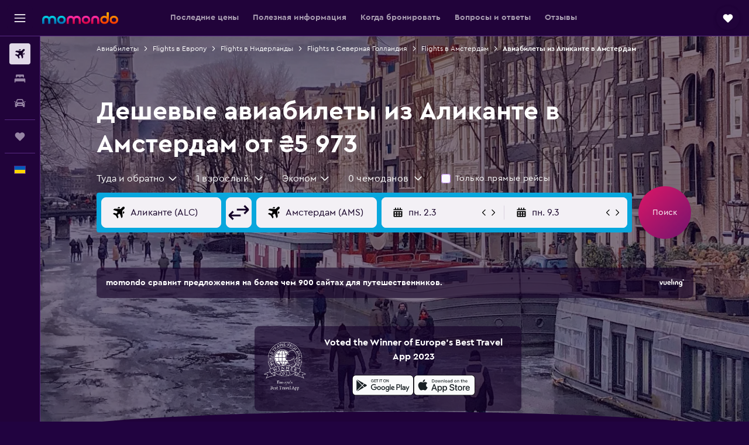

--- FILE ---
content_type: text/html;charset=UTF-8
request_url: https://www.ru.momondo.ua/aviabilety/alikante/amsterdam
body_size: 108436
content:
<!DOCTYPE html>
<html lang='ru-ua' dir='ltr'>
<head>
<meta name="r9-version" content="R802d"/><meta name="r9-built" content="20260129.060102"/><meta name="r9-rendered" content="Sat, 31 Jan 2026 12:13:27 GMT"/><meta name="r9-build-number" content="34"/><link rel="stylesheet" href="https://content.r9cdn.net/res/combined.css?v=1d93f00375a295963a0498e905a4420f7bfec348&amp;cluster=5"/><link rel="stylesheet" href="https://content.r9cdn.net/res/combined.css?v=70e250238903de95136757584fa939302df15d19&amp;cluster=5"/><meta name="viewport" content="width=device-width, initial-scale=1, minimum-scale=1"/><meta name="format-detection" content="telephone=no"/><link rel="icon" href="/favicon.ico" sizes="any"/><link rel="icon" href="/icon.svg" type="image/svg+xml"/><title>Дешевые (от ₴5 973) авиабилеты из Аликанте в Амстердам на 2026 г. | momondo</title><meta name="description" content="momondo сравнит цены на сайтах более чем 1000 авиакомпаний и агентств и поможет найти самые дешевые авиабилеты из Аликанте в Амстердам."/><link rel="preconnect" href="apis.google.com"/><link rel="dns-prefetch" href="apis.google.com"/><link rel="preconnect" href="www.googletagmanager.com"/><link rel="dns-prefetch" href="www.googletagmanager.com"/><link rel="preconnect" href="www.google-analytics.com"/><link rel="dns-prefetch" href="www.google-analytics.com"/><script type="text/javascript">
var safari13PlusRegex = /Macintosh;.*?Version\/(1[3-9]|[2-9][0-9]+)(\.[0-9]+)* Safari/;
if (
window &&
window.navigator &&
window.navigator.userAgent &&
window.navigator.userAgent.indexOf('Safari') > -1 &&
window.navigator.userAgent.indexOf('Chrome') === -1 &&
safari13PlusRegex.test(window.navigator.userAgent)
) {
if (
'ontouchstart' in window &&
(!('cookieEnabled' in window.navigator) || window.navigator.cookieEnabled)
) {
if (
decodeURIComponent(document.cookie).indexOf('pmov=') < 0 &&
decodeURIComponent(document.cookie).indexOf('oo.tweb=') < 0
) {
var d = new Date();
d.setTime(d.getTime() + 90 * 24 * 60 * 60 * 1000);
document.cookie = 'pmov=tb;path=/;expires=' + d.toUTCString();
}
}
}
</script><meta name="kayak_page" content="flight,static-flight-route,route"/><meta name="seop" content="alikante-amsterdam"/><meta name="kayak_seo_splitxp" content="seo-mm-flight-routes-add-iata-codes=control-group,seo-flights-shared-ui-form=disabled"/><script type="text/javascript">
var DynamicContextPromise = (function (handler) {
this.status = 0;
this.value = undefined;
this.thenCallbacks = [];
this.catchCallbacks = [];
this.then = function(fn) {
if (this.status === 0) {
this.thenCallbacks.push(fn);
}
if (this.status === 1) {
fn(this.value);
}
return this;
}.bind(this);
this.catch = function(fn) {
if (this.status === 0) {
this.catchCallbacks.push(fn);
}
if (this.status === 2) {
fn(this.value);
}
return this;
}.bind(this);
var resolve = function(value) {
if (this.status === 0) {
this.status = 1;
this.value = value;
this.thenCallbacks.forEach(function(fn) {
fn(value)
});
}
}.bind(this);
var reject = function(value) {
if (this.status === 0) {
this.status = 2;
this.value = value;
this.catchCallbacks.forEach(function(fn) {
fn(value)
});
}
}.bind(this);
try {
handler(resolve, reject);
} catch (err) {
reject(err);
}
return {
then: this.then,
catch: this.catch,
};
}).bind({})
var ie = (function () {
var undef,
v = 3,
div = document.createElement('div'),
all = div.getElementsByTagName('i');
while (div.innerHTML = '<!--[if gt IE ' + (++v) + ']><i></i><![endif]-->', all[0]);
return v > 4 ? v : undef;
}());
var xhr = ie <= 9 ? new XDomainRequest() : new XMLHttpRequest();
var trackingQueryParams = "";
var getOnlyValidParams = function(paramsList, reservedParamsList) {
var finalParamsList = [];
for (var i = 0; i < paramsList.length; i++) {
if (reservedParamsList.indexOf(paramsList[i].split('=')[0]) == -1) {
finalParamsList.push(paramsList[i]);
}
}
return finalParamsList;
}
var removeUnnecessaryQueryStringChars = function(paramsString) {
if (paramsString.charAt(0) === '?') {
return paramsString.substr(1);
}
return paramsString;
}
var reservedParamsList = ['vertical', 'pageId', 'subPageId', 'originalReferrer', 'seoPlacementId', 'seoLanguage', 'seoCountry', 'tags'];
var paramsString = window.location && window.location.search;
if (paramsString) {
paramsString = removeUnnecessaryQueryStringChars(paramsString);
var finalParamsList = getOnlyValidParams(paramsString.split('&'), reservedParamsList)
trackingQueryParams = finalParamsList.length > 0 ? "&" + finalParamsList.join("&") + "&seo=true" : "";
}
var trackingUrl = '/s/run/fpc/context' +
'?vertical=flight' +
'&pageId=static-flight-route' +
'&subPageId=route' +
'&originalReferrer=' + encodeURIComponent(document.referrer) +
'&seoPlacementId=' + encodeURIComponent('alikante-amsterdam') +
'&tags=' + encodeURIComponent('') +
'&origin=' + encodeURIComponent('ALC') +
'&destination=' + encodeURIComponent('AMS') +
'&isSeoPage=' + encodeURIComponent('true') +
'&domain=' + encodeURIComponent(window.location.host) +
trackingQueryParams;
xhr.open('GET', trackingUrl, true);
xhr.responseType = 'json';
window.R9 = window.R9 || {};
window.R9.unhiddenElements = [];
window.R9.dynamicContextPromise = new DynamicContextPromise(function(resolve, reject) {
xhr.onload = function () {
if (xhr.readyState === xhr.DONE && xhr.status === 200) {
window.R9 = window.R9 || {};
window.R9.globals = window.R9.globals || {};
resolve(xhr.response);
if (xhr.response['formToken']) {
R9.globals.formtoken = xhr.response['formToken'];
}
if (xhr.response['jsonPlacementEnabled'] && xhr.response['jsonGlobalPlacementEnabled']) {
if (xhr.response['placement']) {
R9.globals.placement = xhr.response['placement'];
}
if (xhr.response['affiliate']) {
R9.globals.affiliate = xhr.response['affiliate'];
}
}
if (xhr.response['dsaRemovableFields']) {
var dsaRemovableParamsList = xhr.response['dsaRemovableFields'];
var query = window.location.search.slice(1) || "";
var params = query.split('&');
var needRemoveParams = false;
for (var i = 0; i < dsaRemovableParamsList.length; i++) {
if (query.indexOf(dsaRemovableParamsList[i] + '=') != -1) {
needRemoveParams = true;
break;
}
}
if (needRemoveParams) {
var path = window.location.pathname;
var finalQuery = [];
for (var i = 0; i < params.length; i++) {
if (dsaRemovableParamsList.indexOf(params[i].split('=')[0]) == -1) {
finalQuery.push(params[i]);
}
}
if (window.history.replaceState) {
window.history.replaceState({}, document.title, path + (finalQuery.length > 0 ? '?' + finalQuery.join('&') : ''));
}
}
if(xhr.response['cachedCookieConsentEnabled']) {
var unhideElement = (elementId) => {
var elementToUnhide = document.querySelector(elementId);
if (elementToUnhide) {
window.R9.unhiddenElements = window.R9.unhiddenElements || [];
window.R9.unhiddenElements.push(elementId.replace('#', ''));
elementToUnhide.removeAttribute('hidden');
elementToUnhide.dispatchEvent(new Event('initialStaticHideRemove'));
}
}
var unhideCookieConsent = () => {
if (xhr.response['showSharedIabTcfDialog']) {
unhideElement('#iab-tcf-dialog');
}
if (xhr.response['showDataTransferDisclaimerDialog']) {
unhideElement('#shared-data-transfer-disclaimer-dialog');
}
if (xhr.response['showTwoPartyConsentDialog']) {
unhideElement('#shared-two-part-consent-dialog');
}
}
if (document.readyState === "loading") {
document.addEventListener("DOMContentLoaded", unhideCookieConsent);
} else {
unhideCookieConsent();
}
}
}
} else {
reject(xhr.response);
}
};
})
xhr.send('');
</script><link rel="canonical" href="https://www.ru.momondo.ua/aviabilety/alikante/amsterdam"/><link rel="alternate" hrefLang="fr-BE" href="https://www.fr.momondo.be/vols/alicante/amsterdam"/><link rel="alternate" hrefLang="nl-BE" href="https://www.momondo.be/vluchten/alicante/amsterdam"/><link rel="alternate" hrefLang="cs-CZ" href="https://www.momondo.cz/lety/alicante/amsterdam"/><link rel="alternate" hrefLang="es-ES" href="https://www.momondo.es/vuelos/alicante/amsterdam"/><link rel="alternate" hrefLang="es-UY" href="https://www.es.momondo.com/vuelos/alicante/amsterdam"/><link rel="alternate" hrefLang="nl-NL" href="https://www.momondo.nl/vluchten/alicante/amsterdam"/><link rel="alternate" hrefLang="sv-SE" href="https://www.momondo.se/flyg/alicante/amsterdam"/><link rel="alternate" hrefLang="ru-UA" href="https://www.ru.momondo.ua/aviabilety/alikante/amsterdam"/><link rel="alternate" hrefLang="uk-UA" href="https://www.momondo.ua/aviakvytky/alikante/amsterdam"/><link rel="alternate" hrefLang="en-ZA" href="https://www.momondo.co.za/flights/alicante/amsterdam"/><meta property="og:image" content="https://content.r9cdn.net/rimg/dimg/92/c5/5687cba1-city-1334-1634acc51d0.jpg?width=1200&amp;height=630&amp;crop=false"/><meta property="og:image:width" content="1200"/><meta property="og:image:height" content="630"/><meta property="og:title" content="Дешевые (от ₴5 973) авиабилеты из Аликанте в Амстердам на 2026 г. | momondo"/><meta property="og:type" content="website"/><meta property="og:description" content="momondo сравнит цены на сайтах более чем 1000 авиакомпаний и агентств и поможет найти самые дешевые авиабилеты из Аликанте в Амстердам."/><meta property="og:url" content="https://www.ru.momondo.ua/aviabilety/alikante/amsterdam"/><meta property="og:site_name" content="momondo"/><meta property="fb:pages" content="148785901841216"/><meta property="twitter:title" content="Дешевые (от ₴5 973) авиабилеты из Аликанте в Амстердам на 2026 г. | momondo"/><meta name="twitter:description" content="momondo сравнит цены на сайтах более чем 1000 авиакомпаний и агентств и поможет найти самые дешевые авиабилеты из Аликанте в Амстердам."/><meta name="twitter:image:src" content="https://content.r9cdn.net/rimg/dimg/92/c5/5687cba1-city-1334-1634acc51d0.jpg?width=440&amp;height=220&amp;crop=false"/><meta name="twitter:card" content="summary_large_image"/><meta name="twitter:site" content="@momondo"/><meta name="twitter:creator" content="@momondo"/><meta name="robots" content="noodp"/><link rel="apple-touch-icon" href="/apple-touch-icon.png"/><link rel="apple-touch-icon" sizes="60x60" href="/apple-touch-icon-60x60.png"/><link rel="apple-touch-icon" sizes="76x76" href="/apple-touch-icon-76x76.png"/><link rel="apple-touch-icon" sizes="120x120" href="/apple-touch-icon-120x120.png"/><link rel="apple-touch-icon" sizes="152x152" href="/apple-touch-icon-152x152.png"/><link rel="apple-touch-icon" sizes="167x167" href="/apple-touch-icon-167x167.png"/><link rel="apple-touch-icon" sizes="180x180" href="/apple-touch-icon-180x180.png"/><script type="application/ld+json">{"@context":"https://schema.org","@type":"Website","name":"momondo","url":"https://www.ru.momondo.ua"}</script><script type="application/ld+json">{"@context":"http://schema.org","@type":"Organization","name":"momondo","url":"https://www.ru.momondo.ua/aviabilety/alikante/amsterdam","sameAs":["https://www.facebook.com/momondo","https://www.instagram.com/momondo"]}</script><script type="application/ld+json">{"@context":"http://schema.org","@type":"WebPage","url":"https://www.ru.momondo.ua/aviabilety/alikante/amsterdam","name":"Дешевые (от ₴5 973) авиабилеты из Аликанте в Амстердам на 2026 г. | momondo","description":"momondo сравнит цены на сайтах более чем 1000 авиакомпаний и агентств и поможет найти самые дешевые авиабилеты из Аликанте в Амстердам.","publisher":"momondo"}</script><script type="application/ld+json">{"@context":"http://schema.org","@type":"FAQPage","mainEntity":[{"@type":"Question","name":"В какой день недели на этом маршруте происходит менее всего задержек рейсов?","acceptedAnswer":{"@type":"Answer","text":"среда отличается минимальным количеством задержанных рейсов на этом маршруте. суббота — день недели с худшими показателями по задержкам рейсов за этот и прошлые годы."}},{"@type":"Question","name":"Как часто задерживаются рейсы Аликанте — Амстердам?","acceptedAnswer":{"@type":"Answer","text":"По данным за этот и прошлые годы каждую неделю задерживается в среднем 18% рейсов из Аликанте в Амстердам. Средняя продолжительность задержки за последние 12 месяцев составила 124 минут."}},{"@type":"Question","name":"Какой маршрут самый бюджетный?","acceptedAnswer":{"@type":"Answer","text":"Самый недорогой маршрут перелета Аликанте–Амстердам Схипхол – рейс с вылетом из аэропорта Аликанте и посадкой в аэропорту Амстердам Схипхол"}},{"@type":"Question","name":"Какая авиакомпания, летающая Аликанте в в Амстердам, реже всех переносит рейсы?","acceptedAnswer":{"@type":"Answer","text":"Самая пунктуальная по нашим данным авиакомпания на этом маршруте за последние 12 месяцев — KLM. Всего 12% её рейсов вылетели с задержкой."}},{"@type":"Question","name":"Билеты какого класса можно купить на рейс Аликанте – Амстердам Схипхол?","acceptedAnswer":{"@type":"Answer","text":"На направлении Аликанте – Амстердам Схипхол обычно можно купить авиабилеты лишь 1 класса. Выбор может варьироваться в зависимости от авиакомпании, поэтому, чтобы знать наверняка, мы рекомендуем выполнить поиск с помощью формы выше."}},{"@type":"Question","name":"Насколько заранее лучше покупать билеты в г. Амстердам?","acceptedAnswer":{"@type":"Answer","text":"Скорее всего вы сэкономите на авиабилетах Аликанте — Амстердам, если время между их покупкой и датой вылета составит около 9 недель. При окне бронирования порядка 9 недель средняя цена билетов по направлению Амстердам держится на уровне ₴8 760. Однако в другое время цены могут быть ещё ниже. Так, на сайте momondo совсем недавно были варианты перелёта Аликанте — Амстердам всего за ₴6 826."}},{"@type":"Question","name":"По направлению Аликанте – Амстердам дешевле лететь с пересадками?","acceptedAnswer":{"@type":"Answer","text":"Нет. Лучшие цены на авиабилеты Аликанте – Амстердам были найдены на прямых рейсах."}},{"@type":"Question","name":"На какой месяц лучше планировать поездку в г. Амстердам, чтобы сэкономить?","acceptedAnswer":{"@type":"Answer","text":"Самым выгодным месяцем для перелета по маршруту Аликанте — Амстердам можно назвать январь. В этот период, который считается межсезоньем, цены на авиабилеты падают примерно до ₴7 552. Если январь для вас — не вариант, рекомендуем рассмотреть февраль. В этом месяце средняя стоимость перелета Аликанте — Амстердам составляет ₴7 679, что тоже довольно выгодно."}},{"@type":"Question","name":"Как цены на авиабилеты Аликанте – Амстердам меняются со временем?","acceptedAnswer":{"@type":"Answer","text":"По нашим данным за январь 2026, стоимость перелёта Аликанте – Амстердам примерно на 2% ниже, чем в том же периоде в прошлом году."}},{"@type":"Question","name":"В какое время суток больше шансов вылететь из Аликанте в Амстердам по расписанию?","acceptedAnswer":{"@type":"Answer","text":"В целом рейсы, отправляющиеся утром, задерживаются реже. Рейсы с вылетом вечером как правило опаздывают чаще."}},{"@type":"Question","name":"В какой день недели перелет в г. Амстердам обойдется дешевле всего?","acceptedAnswer":{"@type":"Answer","text":"Если ваш регион — Аликанте, самый бюджетный день для перелета в г. Амстердам — пятница, когда цены на авиабилеты снижаются до ₴10 020. День, которого лучше избегать — суббота. По нашим данным суббота — самый дорогой день для путешествия по этому маршруту, когда средняя цена билета до г. Амстердам составляет ₴15 337."}},{"@type":"Question","name":"Когда цены на авиабилеты с местом отправления Аликанте – Амстердам Схипхол обновлялись на momondo в последний раз?","acceptedAnswer":{"@type":"Answer","text":"Цены на авиабилеты с местом отправления Аликанте – Амстердам Схипхол обновляются каждый день."}},{"@type":"Question","name":"Каков минимальный возраст пассажиров на рейсах из г. Аликанте – Амстердам Схипхол?","acceptedAnswer":{"@type":"Answer","text":"Минимальный возраст, с которого допускается перелет детей без взрослых, составляет 5 лет, но авиакомпании, предлагающие услугу сопровождения несовершеннолетних (UNMR), как правило, вводят собственные возрастные ограничения, а также правила, касающиеся продолжительности рейса, времени отправления и прибытия, и пересадок. Мы всегда рекомендуем уточнять требования в авиакомпании или агентстве, где вы бронируете авиабилет из г. Аликанте – Амстердам Схипхол."}},{"@type":"Question","name":"What documentation or ID do you need to fly to Амстердам Схипхол?","acceptedAnswer":{"@type":"Answer","text":"Проездные и медицинские документы, необходимые для поездки по направлению Амстердам Схипхол, могут отличаться в зависимости от обстоятельств и конечной цели путешествия. Как правило, при себе необходимо иметь документ, удостоверяющий личность, например, водительские права, а также паспорт, действительный в течение шести месяцев после даты прибытия. Мы рекомендуем уточнить информацию на сайте вашей авиакомпании или надежной третьей стороны (например, ИАТА)."}}]}</script><script type="application/ld+json">[{"@context":"http://schema.org","@type":"BreadcrumbList","name":"r9-alt","itemListElement":[{"@type":"ListItem","position":"1","item":{"@id":"/vols","name":"Авиабилеты"}},{"@type":"ListItem","position":"2","item":{"@id":"/aviabilety/evropa","name":"Flights в Европу"}},{"@type":"ListItem","position":"3","item":{"@id":"/aviabilety/alikante/amsterdam","name":"Авиабилеты из Аликанте в Амстердам"}}]},{"@context":"http://schema.org","@type":"BreadcrumbList","name":"r9-full","itemListElement":[{"@type":"ListItem","position":"1","item":{"@id":"/vols","name":"Авиабилеты"}},{"@type":"ListItem","position":"2","item":{"@id":"/aviabilety/evropa","name":"Flights в Европу"}},{"@type":"ListItem","position":"3","item":{"@id":"/aviabilety/niderlandy","name":"Flights в Нидерланды"}},{"@type":"ListItem","position":"4","item":{"@id":"/aviabilety/severnaia-gollandiia","name":"Flights в Северная Голландия"}},{"@type":"ListItem","position":"5","item":{"@id":"/aviabilety/amsterdam","name":"Flights в Амстердам"}},{"@type":"ListItem","position":"6","item":{"@id":"/aviabilety/alikante/amsterdam","name":"Авиабилеты из Аликанте в Амстердам"}}]}]</script><meta name="kayak_content_type" content="ALC-AMS,standard"/><script type="application/ld+json">{"@context":"http://schema.org","@type":"Trip","name":"Дешевые (от ₴5 973) авиабилеты из Аликанте в Амстердам на 2026 г. | momondo","description":"momondo сравнит цены на сайтах более чем 1000 авиакомпаний и агентств и поможет найти самые дешевые авиабилеты из Аликанте в Амстердам.","itinerary":{"@type":"ItemList","numberOfItems":0,"itemListElement":[]}}</script>
</head>
<body class='bd-default bd-mo react react-st ru_UA '><div id='root'><div class="c--AO"><nav class="mZv3" aria-label="Быстрые ссылки для навигации с клавиатуры"><a href="#main">Skip to main content</a></nav><div data-testid="page-top-anchor" aria-live="polite" aria-atomic="true" tabindex="-1" style="position:absolute;width:1px;height:1px;margin:-1px;padding:0;overflow:hidden;clip-path:inset(50%);white-space:nowrap;border:0"></div><header class="mc6t mc6t-mod-sticky-always" style="height:62px;top:0px"><div class="mc6t-wrapper"><div><div class="mc6t-banner mc6t-mod-sticky-non-mobile"></div></div><div class="mc6t-main-content mc6t-mod-bordered" style="height:62px"><div class="common-layout-react-HeaderV2 V_0p V_0p-mod-branded V_0p-mod-side-nav-ux-v2"><div class="wRhj wRhj-mod-justify-start wRhj-mod-grow"><div class="mc6t-nav-button mc6t-mod-hide-empty"><div role="button" tabindex="0" class="ZGw- ZGw--mod-size-medium ZGw--mod-variant-default" aria-label="Открыть основную панель навигации"><svg viewBox="0 0 200 200" width="20" height="20" xmlns="http://www.w3.org/2000/svg" role="presentation"><path d="M191.67 50H8.33V33.33h183.33V50zm0 100H8.33v16.67h183.33V150zm0-58.33H8.33v16.67h183.33V91.67z"/></svg></div></div><div class="mc6t-logo mc6t-mod-hide-empty"><div class="gPDR gPDR-mod-focus-keyboard gPDR-momondo gPDR-non-compact gPDR-main-logo-mobile gPDR-mod-reduced-size"><a class="gPDR-main-logo-link" href="/" itemProp="https://schema.org/logo" aria-label="На главную страницу momondo"><div class="gPDR-main-logo" style="animation-duration:2000ms"><span style="transform:translate3d(0,0,0);vertical-align:middle;-webkit-font-smoothing:antialiased;-moz-osx-font-smoothing:grayscale;width:auto;height:auto" class="gPDR-logo-image"><svg width="100%" height="100%" xmlns="http://www.w3.org/2000/svg" viewBox="0 0 250 38" role="presentation" style="width:inherit;height:inherit;line-height:inherit;color:inherit"><defs><linearGradient id="logos806a-1" x2="0" y2="100%"><stop offset="0" stop-color="#00d7e5"/><stop offset="1" stop-color="#0066ae"/></linearGradient><linearGradient id="logos806b-1" x2="0" y2="100%"><stop offset="0" stop-color="#ff30ae"/><stop offset="1" stop-color="#d1003a"/></linearGradient><linearGradient id="logos806c-1" x2="0" y2="100%"><stop offset="0" stop-color="#ffba00"/><stop offset="1" stop-color="#f02e00"/></linearGradient></defs><path fill="url(#logos806a-1)" d="M23.2 15.5c2.5-2.7 6-4.4 9.9-4.4 8.7 0 13.4 6 13.4 13.4v12.8c0 .3-.3.5-.5.5h-6c-.3 0-.5-.2-.5-.5V24.5c0-4.6-3.1-5.9-6.4-5.9-3.2 0-6.4 1.3-6.4 5.9v12.8c0 .3-.3.5-.5.5h-5.9c-.3 0-.5-.2-.5-.5V24.5c0-4.6-3.1-5.9-6.4-5.9-3.2 0-6.4 1.3-6.4 5.9v12.8c0 .3-.3.5-.5.5h-6c-.3 0-.5-.2-.5-.5V24.5c0-7.4 4.7-13.4 13.3-13.4 4 0 7.5 1.7 9.9 4.4m54.3 9.1c0 7.5-5.2 13.4-14 13.4s-14-5.9-14-13.4c0-7.6 5.2-13.4 14-13.4 8.8-.1 14 5.9 14 13.4zm-6.7 0c0-3.7-2.4-6.8-7.3-6.8-5.2 0-7.3 3.1-7.3 6.8 0 3.7 2.1 6.8 7.3 6.8 5.1-.1 7.3-3.1 7.3-6.8z"/><path fill="url(#logos806b-1)" d="M103.8 15.5c2.5-2.7 6-4.4 9.9-4.4 8.7 0 13.4 6 13.4 13.4v12.8c0 .3-.3.5-.5.5h-5.9c-.3 0-.5-.2-.5-.5V24.5c0-4.6-3.1-5.9-6.4-5.9-3.2 0-6.4 1.3-6.4 5.9v12.8c0 .3-.3.5-.5.5H101c-.3 0-.5-.2-.5-.5V24.5c0-4.6-3.1-5.9-6.4-5.9-3.2 0-6.4 1.3-6.4 5.9v12.8c0 .3-.3.5-.5.5h-5.9c-.3 0-.5-.2-.5-.5V24.5c0-7.4 4.7-13.4 13.3-13.4 3.8 0 7.3 1.7 9.7 4.4m54.3 9.1c0 7.5-5.2 13.4-14 13.4s-14-5.9-14-13.4c0-7.6 5.2-13.4 14-13.4 8.7-.1 14 5.9 14 13.4zm-6.7 0c0-3.7-2.3-6.8-7.3-6.8-5.2 0-7.3 3.1-7.3 6.8 0 3.7 2.1 6.8 7.3 6.8 5.1-.1 7.3-3.1 7.3-6.8zm9.8-.1v12.8c0 .3.2.5.5.5h5.9c.3 0 .5-.2.5-.5V24.5c0-4.6 3.1-5.9 6.4-5.9 3.3 0 6.4 1.3 6.4 5.9v12.8c0 .3.2.5.5.5h5.9c.3 0 .5-.2.5-.5V24.5c0-7.4-4.5-13.4-13.4-13.4-8.7 0-13.2 6-13.2 13.4"/><path fill="url(#logos806c-1)" d="M218.4 0h-5.9c-.3 0-.5.2-.5.5v13c-1.3-1.2-4.3-2.4-7-2.4-8.8 0-14 5.9-14 13.4s5.2 13.4 14 13.4c8.7 0 14-5.2 14-14.6V.4c-.1-.2-.3-.4-.6-.4zm-13.5 31.3c-5.2 0-7.3-3-7.3-6.8 0-3.7 2.1-6.8 7.3-6.8 4.9 0 7.3 3 7.3 6.8s-2.2 6.8-7.3 6.8zM236 11.1c-8.8 0-14 5.9-14 13.4s5.2 13.4 14 13.4 14-5.9 14-13.4c0-7.4-5.3-13.4-14-13.4zm0 20.2c-5.2 0-7.3-3.1-7.3-6.8 0-3.7 2.1-6.8 7.3-6.8 4.9 0 7.3 3.1 7.3 6.8 0 3.8-2.2 6.8-7.3 6.8z"/></svg></span></div></a></div></div></div><div class="wRhj wRhj-mod-width-full-mobile wRhj-mod-justify-center wRhj-mod-allow-shrink"><div class="V_0p-search-display-wrapper"></div></div><div class="V_0p-secondary-navigation" style="margin:0;top:61px"><div class="N_ex N_ex-pres-default N_ex-mod-inline-spacing-top-none N_ex-mod-inline"><div class="N_ex-navigation-wrapper N_ex-mod-inline"><div class="N_ex-navigation-container"><div class="N_ex-navigation-items-wrapper"><div class="vHYk-button-wrapper vHYk-mod-pres-default"><div role="button" tabindex="0" class="vHYk vHYk-button" data-text="Последние цены"><span>Последние цены</span></div></div><div class="vHYk-button-wrapper vHYk-mod-pres-default"><div role="button" tabindex="0" class="vHYk vHYk-button" data-text="Полезная информация"><span>Полезная информация</span></div></div><div class="vHYk-button-wrapper vHYk-mod-pres-default"><div role="button" tabindex="0" class="vHYk vHYk-button" data-text="Когда бронировать"><span>Когда бронировать</span></div></div><div class="vHYk-button-wrapper vHYk-mod-pres-default"><div role="button" tabindex="0" class="vHYk vHYk-button" data-text="Вопросы и ответы"><span>Вопросы и ответы</span></div></div><div class="vHYk-button-wrapper vHYk-mod-pres-default"><div role="button" tabindex="0" class="vHYk vHYk-button" data-text="Отзывы"><span>Отзывы</span></div></div></div></div></div></div></div><div class="wRhj wRhj-mod-justify-end wRhj-mod-grow"><div><div class="common-layout-react-HeaderAccountWrapper theme-dark account--collapsible account--not-branded"><div class="ui-layout-header-HeaderTripsItem"><div class="trips-drawer-wrapper theme-dark"><div><div role="button" tabindex="0" class="ZGw- ZGw--mod-size-medium ZGw--mod-variant-round" aria-label="Открыть панель «Поездки»"><div class="c_EZE"><svg viewBox="0 0 200 200" width="1.25em" height="1.25em" xmlns="http://www.w3.org/2000/svg" class="" role="presentation" aria-hidden="true"><path d="M169.94 110.33l-19.75 19.75l-.92.92l-39.58 39.58c-.67.67-1.33 1.25-2 1.67c-.75.58-1.5 1.08-2.25 1.42c-.83.42-1.75.75-2.58 1c-.75.17-1.58.25-2.33.33h-1c-.75-.08-1.58-.17-2.33-.33c-.83-.25-1.75-.58-2.58-1c-.75-.33-1.5-.83-2.25-1.42c-.67-.42-1.33-1-2-1.67L50.79 131l-.92-.92l-19.75-19.75c-8.92-9-13.42-20.67-13.42-32.42s4.5-23.42 13.42-32.42c17.92-17.83 46.92-17.83 64.83 0l5.08 5.08l5.08-5.08c8.92-8.92 20.67-13.33 32.42-13.33s23.5 4.42 32.42 13.33c17.92 17.92 17.92 46.92 0 64.83z"/></svg></div></div></div></div></div></div></div></div><div class="c5ab7 c5ab7-mod-absolute c5ab7-collapsed c5ab7-mod-variant-accordion" style="top:62px"><div tabindex="-1" class="pRB0 pRB0-collapsed pRB0-mod-variant-accordion pRB0-mod-position-sticky" style="top:62px;height:calc(100vh - 62px)"><div><div class="pRB0-nav-items"><nav class="HtHs" aria-label="Поиск"><ul class="HtHs-nav-list"><li><a href="/" aria-label="Поиск авиабилетов " class="dJtn dJtn-active dJtn-collapsed dJtn-mod-variant-accordion" aria-current="page"><svg viewBox="0 0 200 200" width="1.25em" height="1.25em" xmlns="http://www.w3.org/2000/svg" class="ncEv ncEv-rtl-aware dJtn-menu-item-icon" role="presentation" aria-hidden="true"><path d="M107.91 115.59l-23.6 17.77l10.49 28.28c.83 4.36-.53 8.9-3.65 12.02l-9.78 9.78l-23.54-41.34l-41.28-23.48l9.78-9.66c3.12-3.12 7.6-4.42 11.9-3.65l28.4 10.37l17.71-23.66l-11.79-11.79l-52.86-17.5l13.14-13.49c2.77-2.77 6.6-4.24 10.49-4.01l27.05 1.83l33.12 2.24l22.1 1.47l29.46-29.34c6.48-6.48 17.09-6.48 23.57 0c3.24 3.24 4.89 7.48 4.83 11.79c.06 4.3-1.59 8.54-4.83 11.78l-29.46 29.34l1.47 22.1l2.24 33.12l1.83 27.16c.29 3.83-1.12 7.6-3.83 10.31l-13.44 13.44l-17.74-53.09l-11.79-11.79zm67.76-26.52c-4.77-4.77-12.32-4.89-17.21-.35l2.24 33l14.97-14.97a12.488 12.488 0 000-17.68zm-64.81-64.82a12.488 12.488 0 00-17.68 0L78.21 39.22l33 2.24c4.54-4.89 4.42-12.43-.35-17.21z"/></svg><div class="dJtn-menu-item-title">Авиабилеты</div></a></li><li><a href="/oteli" aria-label="Поиск отелей " class="dJtn dJtn-collapsed dJtn-mod-variant-accordion" aria-current="false"><svg viewBox="0 0 200 200" width="1.25em" height="1.25em" xmlns="http://www.w3.org/2000/svg" class="ncEv dJtn-menu-item-icon" role="presentation" aria-hidden="true"><path d="M170.83 46.67v36.67h-16.67v-3.33c0-7.42-5.92-13.33-13.33-13.33h-19.17c-7.42 0-13.33 5.92-13.33 13.33v3.33H91.66v-3.33c0-7.42-5.92-13.33-13.33-13.33H59.16c-7.42 0-13.33 5.92-13.33 13.33v3.33H29.16V46.67c0-7.42 5.92-13.33 13.33-13.33h115c7.42 0 13.33 5.92 13.33 13.33zm7.5 53.33H21.67c-7.42 0-13.33 5.92-13.33 13.33v53.33h16.67v-16.67h150v16.67h16.67v-53.33c0-7.42-5.92-13.33-13.33-13.33z"/></svg><div class="dJtn-menu-item-title">Жилье</div></a></li><li><a href="/prokat-avto" aria-label="Поиск авто " class="dJtn dJtn-collapsed dJtn-mod-variant-accordion" aria-current="false"><svg viewBox="0 0 200 200" width="1.25em" height="1.25em" xmlns="http://www.w3.org/2000/svg" class="ncEv dJtn-menu-item-icon" role="presentation" aria-hidden="true"><path d="M25.03 83.33H5.7c-.83 0-1.5-.67-1.5-1.5v-11h20.83v12.5zm150 0h19.33c.83 0 1.5-.67 1.5-1.5v-11h-20.83v12.5zm8.33 17.5v65.83h-33.33v-16.67h-100v16.58l-33.33.08V100.9c0-7.33 6-13.33 13.33-13.33l2.5-.08l14.58-44.92c1.75-5.5 6.92-9.25 12.75-9.25h80.33c5.83 0 11 3.75 12.75 9.25l14.58 44.92h2.5c7.33 0 13.33 6 13.33 13.33zm-137.5 7.5c0-4.58-3.75-8.33-8.33-8.33s-8.33 3.75-8.33 8.33s3.75 8.33 8.33 8.33s8.33-3.75 8.33-8.33zm87.5 16.67c0-4.58-3.75-8.33-8.33-8.33h-50c-4.58 0-8.33 3.75-8.33 8.33s3.75 8.33 8.33 8.33h50c4.58 0 8.33-3.75 8.33-8.33zm16.67-37.5L137.86 50H62.2L50.03 87.5h100zm20.83 20.83c0-4.58-3.75-8.33-8.33-8.33s-8.33 3.75-8.33 8.33s3.75 8.33 8.33 8.33s8.33-3.75 8.33-8.33z"/></svg><div class="dJtn-menu-item-title">Прокат авто</div></a></li></ul></nav></div><div class="pRB0-line"></div><div class="pRB0-nav-items"><div><a href="#" class="eHiZ-mod-underline-none dJtn dJtn-collapsed dJtn-mod-variant-accordion" aria-label="Поездки " aria-current="false"><svg viewBox="0 0 200 200" width="1.25em" height="1.25em" xmlns="http://www.w3.org/2000/svg" class="ncEv dJtn-menu-item-icon" role="presentation" aria-hidden="true"><path d="M169.94 110.33l-19.75 19.75l-.92.92l-39.58 39.58c-.67.67-1.33 1.25-2 1.67c-.75.58-1.5 1.08-2.25 1.42c-.83.42-1.75.75-2.58 1c-.75.17-1.58.25-2.33.33h-1c-.75-.08-1.58-.17-2.33-.33c-.83-.25-1.75-.58-2.58-1c-.75-.33-1.5-.83-2.25-1.42c-.67-.42-1.33-1-2-1.67L50.79 131l-.92-.92l-19.75-19.75c-8.92-9-13.42-20.67-13.42-32.42s4.5-23.42 13.42-32.42c17.92-17.83 46.92-17.83 64.83 0l5.08 5.08l5.08-5.08c8.92-8.92 20.67-13.33 32.42-13.33s23.5 4.42 32.42 13.33c17.92 17.92 17.92 46.92 0 64.83z"/></svg><div class="dJtn-menu-item-title">Поездки</div></a></div></div><div class="pRB0-line"></div><div class="pRB0-nav-items"><div role="button" tabindex="0" aria-label="Выбор языка " class="dJtn dJtn-collapsed dJtn-mod-variant-accordion"><div class="dJtn-menu-item-icon"><div class="IXOM IXOM-mod-size-xsmall"><span class="IXOM-flag-container IXOM-ua IXOM-mod-bordered"><img class="DU4n DU4n-hidden" alt="Україна (Русский)" width="18" height="12"/></span></div></div><div class="dJtn-menu-item-title">Русский</div></div></div></div><div class="pRB0-navigation-links"><div class="F-Tz"></div></div></div></div><div class="c1yxs-hidden"><div class="c-ulo c-ulo-mod-always-render" aria-modal="true"><div class="c-ulo-viewport"><div tabindex="-1" class="c-ulo-content" style="max-width:640px"><div class="BLL2 BLL2-mod-variant-row BLL2-mod-padding-top-small BLL2-mod-padding-bottom-base BLL2-mod-padding-x-large"><div class="BLL2-main BLL2-mod-close-variant-dismiss BLL2-mod-dialog-variant-bottom-sheet-popup"><span class="BLL2-close BLL2-mod-close-variant-dismiss BLL2-mod-close-orientation-left BLL2-mod-close-button-padding-none"><button role="button" class="Py0r Py0r-mod-full-height-width Py0r-mod-variant-solid Py0r-mod-theme-none Py0r-mod-shape-default Py0r-mod-size-xsmall Py0r-mod-outline-offset" tabindex="0" aria-disabled="false" aria-label="Close"><div class="Py0r-button-container"><div class="Py0r-button-content"><svg viewBox="0 0 200 200" width="20" height="20" xmlns="http://www.w3.org/2000/svg" role="presentation"><path d="M111.83 100l61.83 61.83l-11.83 11.83L100 111.83l-61.83 61.83l-11.83-11.83L88.17 100L26.33 38.17l11.83-11.83l61.83 61.83l61.83-61.83l11.83 11.83L111.82 100z"/></svg></div></div></button></span><div class="BLL2-content"></div></div><div class="BLL2-bottom-content"><label class="hEI8" id="country-picker-search-label" for="country-picker-search">Search for a country or language</label><div role="presentation" tabindex="-1" class="puNl puNl-mod-cursor-inherit puNl-mod-font-size-base puNl-mod-radius-base puNl-mod-corner-radius-all puNl-mod-size-base puNl-mod-spacing-default puNl-mod-state-default puNl-mod-theme-form puNl-mod-validation-state-neutral puNl-mod-validation-style-border"><input class="NhpT NhpT-mod-radius-base NhpT-mod-corner-radius-all NhpT-mod-size-base NhpT-mod-state-default NhpT-mod-theme-form NhpT-mod-validation-state-neutral NhpT-mod-validation-style-border NhpT-mod-hide-native-clear-button" type="search" tabindex="0" aria-controls="country-picker-list" id="country-picker-search" autoComplete="off" placeholder="Search for a country or language" value=""/></div></div></div><div class="Qe5W Qe5W-mod-padding-none"><div class="daOL"><ul role="listbox" tabindex="0" id="country-picker-list" class="RHsd RHsd-mod-hide-focus-outline RHsd-mod-display-flex"><li id="en-AU-Australia (English)" role="option" class="pe5z" aria-selected="false"><a aria-current="false" class="dG4A" href="https://www.momondo.com.au" tabindex="-1"><div class="IXOM IXOM-mod-size-xsmall"><span class="IXOM-flag-container IXOM-au IXOM-mod-bordered"><img class="DU4n DU4n-hidden" alt="Australia (English)" width="18" height="12"/></span></div><span class="dG4A-label">Australia (English)</span></a></li><li id="fr-BE-Belgique (Français)" role="option" class="pe5z" aria-selected="false"><a aria-current="false" class="dG4A" href="https://www.fr.momondo.be/in?cc=be&amp;lc=fr&amp;url=/vols/alicante/amsterdam" tabindex="-1"><div class="IXOM IXOM-mod-size-xsmall"><span class="IXOM-flag-container IXOM-be IXOM-mod-bordered"><img class="DU4n DU4n-hidden" alt="Belgique (Français)" width="18" height="12"/></span></div><span class="dG4A-label">Belgique (Français)</span></a></li><li id="nl-BE-België (Nederlands)" role="option" class="pe5z" aria-selected="false"><a aria-current="false" class="dG4A" href="https://www.momondo.be/in?cc=be&amp;lc=nl&amp;url=/vluchten/alicante/amsterdam" tabindex="-1"><div class="IXOM IXOM-mod-size-xsmall"><span class="IXOM-flag-container IXOM-be IXOM-mod-bordered"><img class="DU4n DU4n-hidden" alt="België (Nederlands)" width="18" height="12"/></span></div><span class="dG4A-label">België (Nederlands)</span></a></li><li id="pt-BR-Brasil (Português)" role="option" class="pe5z" aria-selected="false"><a aria-current="false" class="dG4A" href="https://www.momondo.com.br" tabindex="-1"><div class="IXOM IXOM-mod-size-xsmall"><span class="IXOM-flag-container IXOM-br IXOM-mod-bordered"><img class="DU4n DU4n-hidden" alt="Brasil (Português)" width="18" height="12"/></span></div><span class="dG4A-label">Brasil (Português)</span></a></li><li id="en-CA-Canada (English)" role="option" class="pe5z" aria-selected="false"><a aria-current="false" class="dG4A" href="https://www.momondo.ca/in?cc=ca&amp;lc=en" tabindex="-1"><div class="IXOM IXOM-mod-size-xsmall"><span class="IXOM-flag-container IXOM-ca IXOM-mod-bordered"><img class="DU4n DU4n-hidden" alt="Canada (English)" width="18" height="12"/></span></div><span class="dG4A-label">Canada (English)</span></a></li><li id="fr-CA-Canada (Français)" role="option" class="pe5z" aria-selected="false"><a aria-current="false" class="dG4A" href="https://www.fr.momondo.ca/in?cc=ca&amp;lc=fr" tabindex="-1"><div class="IXOM IXOM-mod-size-xsmall"><span class="IXOM-flag-container IXOM-ca IXOM-mod-bordered"><img class="DU4n DU4n-hidden" alt="Canada (Français)" width="18" height="12"/></span></div><span class="dG4A-label">Canada (Français)</span></a></li><li id="cs-CZ-Česká republika (Čeština)" role="option" class="pe5z" aria-selected="false"><a aria-current="false" class="dG4A" href="https://www.momondo.cz/lety/alicante/amsterdam" tabindex="-1"><div class="IXOM IXOM-mod-size-xsmall"><span class="IXOM-flag-container IXOM-cz IXOM-mod-bordered"><img class="DU4n DU4n-hidden" alt="Česká republika (Čeština)" width="18" height="12"/></span></div><span class="dG4A-label">Česká republika (Čeština)</span></a></li><li id="es-CL-Chile (Español)" role="option" class="pe5z" aria-selected="false"><a aria-current="false" class="dG4A" href="https://www.momondo.cl" tabindex="-1"><div class="IXOM IXOM-mod-size-xsmall"><span class="IXOM-flag-container IXOM-cl IXOM-mod-bordered"><img class="DU4n DU4n-hidden" alt="Chile (Español)" width="18" height="12"/></span></div><span class="dG4A-label">Chile (Español)</span></a></li><li id="es-CO-Colombia (Español)" role="option" class="pe5z" aria-selected="false"><a aria-current="false" class="dG4A" href="https://www.momondo.com.co" tabindex="-1"><div class="IXOM IXOM-mod-size-xsmall"><span class="IXOM-flag-container IXOM-co IXOM-mod-bordered"><img class="DU4n DU4n-hidden" alt="Colombia (Español)" width="18" height="12"/></span></div><span class="dG4A-label">Colombia (Español)</span></a></li><li id="da-DK-Danmark (Dansk)" role="option" class="pe5z" aria-selected="false"><a aria-current="false" class="dG4A" href="https://www.momondo.dk" tabindex="-1"><div class="IXOM IXOM-mod-size-xsmall"><span class="IXOM-flag-container IXOM-dk IXOM-mod-bordered"><img class="DU4n DU4n-hidden" alt="Danmark (Dansk)" width="18" height="12"/></span></div><span class="dG4A-label">Danmark (Dansk)</span></a></li><li id="de-DE-Deutschland (Deutsch)" role="option" class="pe5z" aria-selected="false"><a aria-current="false" class="dG4A" href="https://www.momondo.de" tabindex="-1"><div class="IXOM IXOM-mod-size-xsmall"><span class="IXOM-flag-container IXOM-de IXOM-mod-bordered"><img class="DU4n DU4n-hidden" alt="Deutschland (Deutsch)" width="18" height="12"/></span></div><span class="dG4A-label">Deutschland (Deutsch)</span></a></li><li id="et-EE-Eesti (Eesti)" role="option" class="pe5z" aria-selected="false"><a aria-current="false" class="dG4A" href="https://www.momondo.ee" tabindex="-1"><div class="IXOM IXOM-mod-size-xsmall"><span class="IXOM-flag-container IXOM-ee IXOM-mod-bordered"><img class="DU4n DU4n-hidden" alt="Eesti (Eesti)" width="18" height="12"/></span></div><span class="dG4A-label">Eesti (Eesti)</span></a></li><li id="es-ES-España (Español)" role="option" class="pe5z" aria-selected="false"><a aria-current="false" class="dG4A" href="https://www.momondo.es/vuelos/alicante/amsterdam" tabindex="-1"><div class="IXOM IXOM-mod-size-xsmall"><span class="IXOM-flag-container IXOM-es IXOM-mod-bordered"><img class="DU4n DU4n-hidden" alt="España (Español)" width="18" height="12"/></span></div><span class="dG4A-label">España (Español)</span></a></li><li id="fr-FR-France (Français)" role="option" class="pe5z" aria-selected="false"><a aria-current="false" class="dG4A" href="https://www.momondo.fr" tabindex="-1"><div class="IXOM IXOM-mod-size-xsmall"><span class="IXOM-flag-container IXOM-fr IXOM-mod-bordered"><img class="DU4n DU4n-hidden" alt="France (Français)" width="18" height="12"/></span></div><span class="dG4A-label">France (Français)</span></a></li><li id="en-IN-India (English)" role="option" class="pe5z" aria-selected="false"><a aria-current="false" class="dG4A" href="https://www.momondo.in" tabindex="-1"><div class="IXOM IXOM-mod-size-xsmall"><span class="IXOM-flag-container IXOM-in IXOM-mod-bordered"><img class="DU4n DU4n-hidden" alt="India (English)" width="18" height="12"/></span></div><span class="dG4A-label">India (English)</span></a></li><li id="en-IE-Ireland (English)" role="option" class="pe5z" aria-selected="false"><a aria-current="false" class="dG4A" href="https://www.momondo.ie" tabindex="-1"><div class="IXOM IXOM-mod-size-xsmall"><span class="IXOM-flag-container IXOM-ie IXOM-mod-bordered"><img class="DU4n DU4n-hidden" alt="Ireland (English)" width="18" height="12"/></span></div><span class="dG4A-label">Ireland (English)</span></a></li><li id="it-IT-Italia (Italiano)" role="option" class="pe5z" aria-selected="false"><a aria-current="false" class="dG4A" href="https://www.momondo.it" tabindex="-1"><div class="IXOM IXOM-mod-size-xsmall"><span class="IXOM-flag-container IXOM-it IXOM-mod-bordered"><img class="DU4n DU4n-hidden" alt="Italia (Italiano)" width="18" height="12"/></span></div><span class="dG4A-label">Italia (Italiano)</span></a></li><li id="es-MX-México (Español)" role="option" class="pe5z" aria-selected="false"><a aria-current="false" class="dG4A" href="https://www.momondo.mx" tabindex="-1"><div class="IXOM IXOM-mod-size-xsmall"><span class="IXOM-flag-container IXOM-mx IXOM-mod-bordered"><img class="DU4n DU4n-hidden" alt="México (Español)" width="18" height="12"/></span></div><span class="dG4A-label">México (Español)</span></a></li><li id="nl-NL-Nederland (Nederlands)" role="option" class="pe5z" aria-selected="false"><a aria-current="false" class="dG4A" href="https://www.momondo.nl/vluchten/alicante/amsterdam" tabindex="-1"><div class="IXOM IXOM-mod-size-xsmall"><span class="IXOM-flag-container IXOM-nl IXOM-mod-bordered"><img class="DU4n DU4n-hidden" alt="Nederland (Nederlands)" width="18" height="12"/></span></div><span class="dG4A-label">Nederland (Nederlands)</span></a></li><li id="no-NO-Norge (Norsk)" role="option" class="pe5z" aria-selected="false"><a aria-current="false" class="dG4A" href="https://www.momondo.no" tabindex="-1"><div class="IXOM IXOM-mod-size-xsmall"><span class="IXOM-flag-container IXOM-no IXOM-mod-bordered"><img class="DU4n DU4n-hidden" alt="Norge (Norsk)" width="18" height="12"/></span></div><span class="dG4A-label">Norge (Norsk)</span></a></li><li id="de-AT-Österreich (Deutsch)" role="option" class="pe5z" aria-selected="false"><a aria-current="false" class="dG4A" href="https://www.momondo.at" tabindex="-1"><div class="IXOM IXOM-mod-size-xsmall"><span class="IXOM-flag-container IXOM-at IXOM-mod-bordered"><img class="DU4n DU4n-hidden" alt="Österreich (Deutsch)" width="18" height="12"/></span></div><span class="dG4A-label">Österreich (Deutsch)</span></a></li><li id="es-PE-Perú (Español)" role="option" class="pe5z" aria-selected="false"><a aria-current="false" class="dG4A" href="https://www.momondo.com.pe" tabindex="-1"><div class="IXOM IXOM-mod-size-xsmall"><span class="IXOM-flag-container IXOM-pe IXOM-mod-bordered"><img class="DU4n DU4n-hidden" alt="Perú (Español)" width="18" height="12"/></span></div><span class="dG4A-label">Perú (Español)</span></a></li><li id="pl-PL-Polska (Polski)" role="option" class="pe5z" aria-selected="false"><a aria-current="false" class="dG4A" href="https://www.momondo.pl" tabindex="-1"><div class="IXOM IXOM-mod-size-xsmall"><span class="IXOM-flag-container IXOM-pl IXOM-mod-bordered"><img class="DU4n DU4n-hidden" alt="Polska (Polski)" width="18" height="12"/></span></div><span class="dG4A-label">Polska (Polski)</span></a></li><li id="pt-PT-Portugal (Português)" role="option" class="pe5z" aria-selected="false"><a aria-current="false" class="dG4A" href="https://www.momondo.pt" tabindex="-1"><div class="IXOM IXOM-mod-size-xsmall"><span class="IXOM-flag-container IXOM-pt IXOM-mod-bordered"><img class="DU4n DU4n-hidden" alt="Portugal (Português)" width="18" height="12"/></span></div><span class="dG4A-label">Portugal (Português)</span></a></li><li id="ro-RO-România (Română)" role="option" class="pe5z" aria-selected="false"><a aria-current="false" class="dG4A" href="https://www.momondo.ro" tabindex="-1"><div class="IXOM IXOM-mod-size-xsmall"><span class="IXOM-flag-container IXOM-ro IXOM-mod-bordered"><img class="DU4n DU4n-hidden" alt="România (Română)" width="18" height="12"/></span></div><span class="dG4A-label">România (Română)</span></a></li><li id="fr-CH-Suisse (Français)" role="option" class="pe5z" aria-selected="false"><a aria-current="false" class="dG4A" href="https://www.fr.momondo.ch/in?cc=ch&amp;lc=fr" tabindex="-1"><div class="IXOM IXOM-mod-size-xsmall"><span class="IXOM-flag-container IXOM-ch IXOM-mod-bordered"><img class="DU4n DU4n-hidden" alt="Suisse (Français)" width="18" height="12"/></span></div><span class="dG4A-label">Suisse (Français)</span></a></li><li id="de-CH-Schweiz (Deutsch)" role="option" class="pe5z" aria-selected="false"><a aria-current="false" class="dG4A" href="https://www.momondo.ch/in?cc=ch&amp;lc=de" tabindex="-1"><div class="IXOM IXOM-mod-size-xsmall"><span class="IXOM-flag-container IXOM-ch IXOM-mod-bordered"><img class="DU4n DU4n-hidden" alt="Schweiz (Deutsch)" width="18" height="12"/></span></div><span class="dG4A-label">Schweiz (Deutsch)</span></a></li><li id="it-CH-Svizzera (Italiano)" role="option" class="pe5z" aria-selected="false"><a aria-current="false" class="dG4A" href="https://www.it.momondo.ch/in?cc=ch&amp;lc=it" tabindex="-1"><div class="IXOM IXOM-mod-size-xsmall"><span class="IXOM-flag-container IXOM-ch IXOM-mod-bordered"><img class="DU4n DU4n-hidden" alt="Svizzera (Italiano)" width="18" height="12"/></span></div><span class="dG4A-label">Svizzera (Italiano)</span></a></li><li id="en-ZA-South Africa (English)" role="option" class="pe5z" aria-selected="false"><a aria-current="false" class="dG4A" href="https://www.momondo.co.za/flights/alicante/amsterdam" tabindex="-1"><div class="IXOM IXOM-mod-size-xsmall"><span class="IXOM-flag-container IXOM-za IXOM-mod-bordered"><img class="DU4n DU4n-hidden" alt="South Africa (English)" width="18" height="12"/></span></div><span class="dG4A-label">South Africa (English)</span></a></li><li id="fi-FI-Suomi (Suomi)" role="option" class="pe5z" aria-selected="false"><a aria-current="false" class="dG4A" href="https://www.momondo.fi" tabindex="-1"><div class="IXOM IXOM-mod-size-xsmall"><span class="IXOM-flag-container IXOM-fi IXOM-mod-bordered"><img class="DU4n DU4n-hidden" alt="Suomi (Suomi)" width="18" height="12"/></span></div><span class="dG4A-label">Suomi (Suomi)</span></a></li><li id="sv-SE-Sverige (Svenska)" role="option" class="pe5z" aria-selected="false"><a aria-current="false" class="dG4A" href="https://www.momondo.se/flyg/alicante/amsterdam" tabindex="-1"><div class="IXOM IXOM-mod-size-xsmall"><span class="IXOM-flag-container IXOM-se IXOM-mod-bordered"><img class="DU4n DU4n-hidden" alt="Sverige (Svenska)" width="18" height="12"/></span></div><span class="dG4A-label">Sverige (Svenska)</span></a></li><li id="tr-TR-Türkiye (Türkçe)" role="option" class="pe5z" aria-selected="false"><a aria-current="false" class="dG4A" href="https://www.momondo.com.tr" tabindex="-1"><div class="IXOM IXOM-mod-size-xsmall"><span class="IXOM-flag-container IXOM-tr IXOM-mod-bordered"><img class="DU4n DU4n-hidden" alt="Türkiye (Türkçe)" width="18" height="12"/></span></div><span class="dG4A-label">Türkiye (Türkçe)</span></a></li><li id="en-GB-United Kingdom (English)" role="option" class="pe5z" aria-selected="false"><a aria-current="false" class="dG4A" href="https://www.momondo.co.uk" tabindex="-1"><div class="IXOM IXOM-mod-size-xsmall"><span class="IXOM-flag-container IXOM-gb IXOM-mod-bordered"><img class="DU4n DU4n-hidden" alt="United Kingdom (English)" width="18" height="12"/></span></div><span class="dG4A-label">United Kingdom (English)</span></a></li><li id="en-US-United States (English)" role="option" class="pe5z" aria-selected="false"><a aria-current="false" class="dG4A" href="https://www.momondo.com/in?cc=us&amp;lc=en" tabindex="-1"><div class="IXOM IXOM-mod-size-xsmall"><span class="IXOM-flag-container IXOM-us IXOM-mod-bordered"><img class="DU4n DU4n-hidden" alt="United States (English)" width="18" height="12"/></span></div><span class="dG4A-label">United States (English)</span></a></li><li id="es-UY-Estados Unidos (Español)" role="option" class="pe5z" aria-selected="false"><a aria-current="false" class="dG4A" href="https://www.es.momondo.com/in?cc=uy&amp;lc=es" tabindex="-1"><div class="IXOM IXOM-mod-size-xsmall"><span class="IXOM-flag-container IXOM-us IXOM-mod-bordered"><img class="DU4n DU4n-hidden" alt="Estados Unidos (Español)" width="18" height="12"/></span></div><span class="dG4A-label">Estados Unidos (Español)</span></a></li><li id="es-UY-Uruguay (Español)" role="option" class="pe5z" aria-selected="false"><a aria-current="false" class="dG4A" href="https://www.es.momondo.com/vuelos/alicante/amsterdam" tabindex="-1"><div class="IXOM IXOM-mod-size-xsmall"><span class="IXOM-flag-container IXOM-uy IXOM-mod-bordered"><img class="DU4n DU4n-hidden" alt="Uruguay (Español)" width="18" height="12"/></span></div><span class="dG4A-label">Uruguay (Español)</span></a></li><li id="uk-UA-Україна (Українська)" role="option" class="pe5z" aria-selected="false"><a aria-current="false" class="dG4A" href="https://www.momondo.ua/in?cc=ua&amp;lc=uk&amp;url=/aviakvytky/alikante/amsterdam" tabindex="-1"><div class="IXOM IXOM-mod-size-xsmall"><span class="IXOM-flag-container IXOM-ua IXOM-mod-bordered"><img class="DU4n DU4n-hidden" alt="Україна (Українська)" width="18" height="12"/></span></div><span class="dG4A-label">Україна (Українська)</span></a></li><li id="ru-UA-Украина (Русский)" role="option" class="pe5z pe5z-mod-selected" aria-selected="true"><a aria-current="true" class="dG4A dG4A-mod-selected" href="https://www.ru.momondo.ua/in?cc=ua&amp;lc=ru&amp;url=/aviakvytky/alikante/amsterdam" tabindex="-1"><div class="IXOM IXOM-mod-size-xsmall"><span class="IXOM-flag-container IXOM-ua IXOM-mod-bordered"><img class="DU4n DU4n-hidden" alt="Украина (Русский)" width="18" height="12"/></span></div><span class="dG4A-label">Украина (Русский)</span></a></li></ul></div></div></div></div></div></div><div class="V_0p-loader"></div></div></div></div></header><div class="c--AO-main c--AO-new-nav-breakpoints" id="main" style="margin:0"><div class="BqJN BqJN-full-height-mobile"><div class="BqJN-image-container BqJN-mod-deals-with-trust-seals"><picture><source srcSet="[data-uri]" media="(max-width: 639px)"/><source srcSet="/rimg/dimg/92/c5/5687cba1-city-1334-168bfc28c15.jpg?width=360&amp;height=203&amp;xhint=846&amp;yhint=1968&amp;crop=true&amp;outputtype=webp 360w,/rimg/dimg/92/c5/5687cba1-city-1334-168bfc28c15.jpg?width=640&amp;height=360&amp;xhint=846&amp;yhint=1968&amp;crop=true&amp;outputtype=webp 640w,/rimg/dimg/92/c5/5687cba1-city-1334-168bfc28c15.jpg?width=768&amp;height=432&amp;xhint=846&amp;yhint=1968&amp;crop=true&amp;outputtype=webp 768w,/rimg/dimg/92/c5/5687cba1-city-1334-168bfc28c15.jpg?width=960&amp;height=540&amp;xhint=846&amp;yhint=1968&amp;crop=true&amp;outputtype=webp 960w,/rimg/dimg/92/c5/5687cba1-city-1334-168bfc28c15.jpg?width=1024&amp;height=576&amp;xhint=846&amp;yhint=1968&amp;crop=true&amp;outputtype=webp 1024w,/rimg/dimg/92/c5/5687cba1-city-1334-168bfc28c15.jpg?width=1280&amp;height=720&amp;xhint=846&amp;yhint=1968&amp;crop=true&amp;outputtype=webp 1280w,/rimg/dimg/92/c5/5687cba1-city-1334-168bfc28c15.jpg?width=1440&amp;height=810&amp;xhint=846&amp;yhint=1968&amp;crop=true&amp;outputtype=webp 1440w,/rimg/dimg/92/c5/5687cba1-city-1334-168bfc28c15.jpg?width=2160&amp;height=1215&amp;xhint=846&amp;yhint=1968&amp;crop=true&amp;outputtype=webp 2160w" sizes="100vw" type="image/webp"/><img class="BqJN-image" srcSet="/rimg/dimg/92/c5/5687cba1-city-1334-168bfc28c15.jpg?width=360&amp;height=203&amp;xhint=846&amp;yhint=1968&amp;crop=true 360w,/rimg/dimg/92/c5/5687cba1-city-1334-168bfc28c15.jpg?width=640&amp;height=360&amp;xhint=846&amp;yhint=1968&amp;crop=true 640w,/rimg/dimg/92/c5/5687cba1-city-1334-168bfc28c15.jpg?width=768&amp;height=432&amp;xhint=846&amp;yhint=1968&amp;crop=true 768w,/rimg/dimg/92/c5/5687cba1-city-1334-168bfc28c15.jpg?width=960&amp;height=540&amp;xhint=846&amp;yhint=1968&amp;crop=true 960w,/rimg/dimg/92/c5/5687cba1-city-1334-168bfc28c15.jpg?width=1024&amp;height=576&amp;xhint=846&amp;yhint=1968&amp;crop=true 1024w,/rimg/dimg/92/c5/5687cba1-city-1334-168bfc28c15.jpg?width=1280&amp;height=720&amp;xhint=846&amp;yhint=1968&amp;crop=true 1280w,/rimg/dimg/92/c5/5687cba1-city-1334-168bfc28c15.jpg?width=1440&amp;height=810&amp;xhint=846&amp;yhint=1968&amp;crop=true 1440w,/rimg/dimg/92/c5/5687cba1-city-1334-168bfc28c15.jpg?width=2160&amp;height=1215&amp;xhint=846&amp;yhint=1968&amp;crop=true 2160w" sizes="100vw" src="/rimg/dimg/92/c5/5687cba1-city-1334-168bfc28c15.jpg?width=1366&amp;height=768&amp;xhint=846&amp;yhint=1968&amp;crop=true" role="presentation" alt="" loading="eager"/></picture></div><div class="BqJN-color-overlay BqJN-mod-deals-with-trust-seals"><div class="kml-layout edges-m mobile-edges c31EJ"><nav aria-label="Breadcrumb" class="qLKa-mod-desktop qLKa-mod-paddings-small"><ol class="qLKa-list"><li class="qLKa-list-item"><a class="qLKa-item qLKa-mod-theme-default qLKa-mod-size-small qLKa-mod-color-app-content" href="/vols">Авиабилеты</a><svg viewBox="0 0 200 200" width="12" height="12" xmlns="http://www.w3.org/2000/svg" class="qLKa-separator qLKa-mod-theme-default" role="presentation"><path d="M75 32.5l57.95 58.09c5.19 5.2 5.19 13.62 0 18.82L75 167.5l-11.83-11.83L118.84 100L63.17 44.33L75 32.5z"/></svg></li><li class="qLKa-list-item"><a class="qLKa-item qLKa-mod-theme-default qLKa-mod-size-small qLKa-mod-color-app-content" href="/aviabilety/evropa">Flights в Европу</a><svg viewBox="0 0 200 200" width="12" height="12" xmlns="http://www.w3.org/2000/svg" class="qLKa-separator qLKa-mod-theme-default" role="presentation"><path d="M75 32.5l57.95 58.09c5.19 5.2 5.19 13.62 0 18.82L75 167.5l-11.83-11.83L118.84 100L63.17 44.33L75 32.5z"/></svg></li><li class="qLKa-list-item"><a class="qLKa-item qLKa-mod-theme-default qLKa-mod-size-small qLKa-mod-color-app-content" href="/aviabilety/niderlandy">Flights в Нидерланды</a><svg viewBox="0 0 200 200" width="12" height="12" xmlns="http://www.w3.org/2000/svg" class="qLKa-separator qLKa-mod-theme-default" role="presentation"><path d="M75 32.5l57.95 58.09c5.19 5.2 5.19 13.62 0 18.82L75 167.5l-11.83-11.83L118.84 100L63.17 44.33L75 32.5z"/></svg></li><li class="qLKa-list-item"><a class="qLKa-item qLKa-mod-theme-default qLKa-mod-size-small qLKa-mod-color-app-content" href="/aviabilety/severnaia-gollandiia">Flights в Северная Голландия</a><svg viewBox="0 0 200 200" width="12" height="12" xmlns="http://www.w3.org/2000/svg" class="qLKa-separator qLKa-mod-theme-default" role="presentation"><path d="M75 32.5l57.95 58.09c5.19 5.2 5.19 13.62 0 18.82L75 167.5l-11.83-11.83L118.84 100L63.17 44.33L75 32.5z"/></svg></li><li class="qLKa-list-item"><a class="qLKa-item qLKa-mod-theme-default qLKa-mod-size-small qLKa-mod-color-app-content" href="/aviabilety/amsterdam">Flights в Амстердам</a><svg viewBox="0 0 200 200" width="12" height="12" xmlns="http://www.w3.org/2000/svg" class="qLKa-separator qLKa-mod-theme-default" role="presentation"><path d="M75 32.5l57.95 58.09c5.19 5.2 5.19 13.62 0 18.82L75 167.5l-11.83-11.83L118.84 100L63.17 44.33L75 32.5z"/></svg></li><li class="qLKa-list-item"><span class="qLKa-current-item qLKa-mod-size-small qLKa-mod-theme-default qLKa-mod-bold" aria-current="page">Авиабилеты из Аликанте в Амстердам</span></li></ol></nav><div><div class="BqJN-spacer BqJN-mod-narrow"></div><div class="BqJN-header-wrapper"><div class="xQjA xQjA-header"><div class="k6F4-header-container k6F4-mod-title-container-spacing-none"><h1 class="k6F4-header k6F4-mod-title-size-xlarge k6F4-mod-title-sub-text-size-undefined k6F4-mod-title-color-app-content k6F4-mod-title-spacing-none k6F4-mod-text-align-center-mobile k6F4-mod-font-weight-default">Дешевые авиабилеты из Аликанте в Амстердам от ₴5 973</h1></div></div></div><div class="kml-layout mod-full bWl2 bWl2-layout-wrapper"><div class="pTNb pTNb-pres-default"><div class="kml-layout pTNb-formAndCmp2Container pTNb-mod-align-center"><div class="pTNb-formContainer"><div class="zcIg"><div><div class="c2cnN c2cnN-mod-size-base c2cnN-mod-full-width"><div class="udzg udzg-mod-size-base udzg-mod-radius-none udzg-mod-state-default udzg-mod-alignment-left udzg-pres-default udzg-mod-variant-default udzg-mod-dirty udzg-mod-full-width" role="combobox" aria-haspopup="listbox" aria-expanded="false" tabindex="0" aria-label="Тип поездки Туда и обратно"><div class="Uqct-title"><span class="Uczr-select-title Uczr-mod-alignment-left">Туда и обратно</span></div><div class="c15uy c15uy-pres-default c15uy-mod-variant-default"><svg viewBox="0 0 200 200" width="1.25em" height="1.25em" xmlns="http://www.w3.org/2000/svg" role="presentation"><path d="M167.5 75l-58.09 57.95c-5.2 5.19-13.62 5.19-18.82 0L32.5 75l11.83-11.83L100 118.84l55.67-55.67L167.5 75z"/></svg></div></div></div></div><div class="Om28"><div role="button" tabindex="0" class="uVPW uVPW-pres-default"><span class="uVPW-title">1 взрослый</span><span style="transform:translate3d(0,0,0);vertical-align:middle;-webkit-font-smoothing:antialiased;-moz-osx-font-smoothing:grayscale" class="uVPW-chevron-icon-wrapper"><svg viewBox="0 0 200 200" width="100%" height="100%" xmlns="http://www.w3.org/2000/svg" class="uVPW-chevron" role="presentation" style="width:inherit;height:inherit;line-height:inherit;color:inherit"><path d="M167.5 75l-58.09 57.95c-5.2 5.19-13.62 5.19-18.82 0L32.5 75l11.83-11.83L100 118.84l55.67-55.67L167.5 75z"/></svg></span></div></div><div class="c2cnN c2cnN-mod-size-base c2cnN-mod-full-width"><div class="udzg udzg-mod-size-base udzg-mod-radius-none udzg-mod-state-default udzg-mod-alignment-left udzg-pres-default udzg-mod-variant-default udzg-mod-full-width" role="combobox" aria-controls="flight-cabin-class-leg-0-dropdown" aria-haspopup="listbox" aria-expanded="false" tabindex="0" aria-label="Класс Эконом"><div class="Uqct-title"><span class="Uczr-select-title Uczr-mod-alignment-left">Эконом</span></div><div class="c15uy c15uy-pres-default c15uy-mod-variant-default"><svg viewBox="0 0 200 200" width="1.25em" height="1.25em" xmlns="http://www.w3.org/2000/svg" role="presentation"><path d="M167.5 75l-58.09 57.95c-5.2 5.19-13.62 5.19-18.82 0L32.5 75l11.83-11.83L100 118.84l55.67-55.67L167.5 75z"/></svg></div></div></div><div class="Om28"><div role="button" tabindex="0" class="uVPW uVPW-pres-default"><span class="uVPW-title">0 чемоданов</span><span style="transform:translate3d(0,0,0);vertical-align:middle;-webkit-font-smoothing:antialiased;-moz-osx-font-smoothing:grayscale" class="uVPW-chevron-icon-wrapper"><svg viewBox="0 0 200 200" width="100%" height="100%" xmlns="http://www.w3.org/2000/svg" class="uVPW-chevron" role="presentation" style="width:inherit;height:inherit;line-height:inherit;color:inherit"><path d="M167.5 75l-58.09 57.95c-5.2 5.19-13.62 5.19-18.82 0L32.5 75l11.83-11.83L100 118.84l55.67-55.67L167.5 75z"/></svg></span></div></div><div class="c-F5M-optionsWrapper"><div class="Pj82 Pj82-mod-seo"></div></div></div><div class="pTNb-formBody"><div class="pTNb-formFieldOutline"><div class="pTNb-formField pTNb-origin"><div class="c4Nju"><div class="VzQg VzQg-mod-border-radius-medium c4Nju-block c4Nju-mod-size-large"></div></div></div><div class="pTNb-formField pTNb-switch"><div role="button" tabindex="0" class="N-xT N-xT-mod-variant-mcfly N-xT-mod-size-large N-xT-mod-radius-base N-xT-mod-shape-none N-xT-mod-alignment-center N-xT-mod-responsive N-xT-mod-shrink" aria-label="Поменять местами аэропорты вылета и прилета"><svg viewBox="0 0 200 200" width="1.25em" height="1.25em" xmlns="http://www.w3.org/2000/svg" class="mG6c-icon" role="presentation"><path d="M187.75 83.83l-31.67 31.67l-11.75-11.75l21.58-21.58H83.33V65.5h81.42l-20.42-20.42l11.75-11.75l29.33 29.33l2.33 2.33c5.25 5.17 5.25 13.67 0 18.83zm-71.06 34H34.1l21.58-21.58L43.93 84.5l-31.67 31.67c-5.25 5.17-5.25 13.67 0 18.83l2.33 2.33l29.33 29.33l11.75-11.75l-20.42-20.42h81.42v-16.67z"/></svg></div></div><div class="pTNb-formField pTNb-destination"><div class="c4Nju"><div class="VzQg VzQg-mod-border-radius-medium c4Nju-block c4Nju-mod-size-large"></div></div></div><div class="pTNb-formField pTNb-dates"><div class="c4Nju"><div class="VzQg VzQg-mod-border-radius-medium c4Nju-block c4Nju-mod-size-large"></div></div></div></div></div><div class="pTNb-formField pTNb-submit"><button class="RxNS RxNS-mod-disabled RxNS-mod-stretch RxNS-mod-animation-search RxNS-mod-variant-solid RxNS-mod-theme-progress RxNS-mod-shape-round-l RxNS-mod-spacing-base RxNS-mod-size-default" tabindex="-1" disabled="" aria-disabled="true" role="button" type="submit" aria-label="Поиск"><div class="RxNS-button-container"><div class="RxNS-button-content"><div class="a7Uc"><div class="a7Uc-infix"><span class="A_8a-title">Поиск</span></div></div></div></div></button></div></div><div class="pTNb-bottomContainer"><div class="pTNb-cmp2Container"><div class="N8pr N8pr-mod-margin-top-small"><div class="N8pr-title-placeholder"></div><div class="N8pr-items-placeholder"><div class="N8pr-cmp2-item-placeholder"></div></div></div></div></div></div></div></div><div class="DTjl DTjl-mod-presentation-default"><p class="DTjl-text">momondo сравнит предложения на более чем 900 сайтах для путешественников.</p><div class="DTjl-logos-container"><img class="ATNn ATNn-hidden DTjl-logo" alt="Vueling"/></div></div><div class="RziN"><div class="kml-layout edges-m mobile-edges c31EJ"><div class="aZJU aZJU-mod-spacing-default aZJU-mod-alignment-center aZJU-mod-wrap"><div class="ZwWv ZwWv-mod-max-width-default ZwWv-mod-margin-default ZwWv-mod-background-color-transparent ZwWv-mod-text-alignment-center ZwWv-mod-two-in-row ZwWv-mod-centered-items"><button class="ZwWv-image-wrapper ZwWv-mod-disable-mouse-events"><img class="ATNn ATNn-hidden ZwWv-image" alt="Voted the Winner of Europe&#x27;s Best Travel App 2023"/></button><div class="ZwWv-content"><div class="ZwWv-title">Voted the Winner of Europe&#x27;s Best Travel App 2023</div><div class="CoyE"><a href="#" class="eHiZ-mod-underline-none" title="Скачайте в Google Play" aria-label="Скачайте в Google Play" target="_blank"><svg width="105" height="46" viewBox="0 0 185 62" fill="none" xmlns="http://www.w3.org/2000/svg" role="presentation" url="https://app.adjust.com/nrro0e_fiwyk9?campaign=M-Brand-NA-UA-RU-SEO&amp;adgroup=flights&amp;creative=Travel_App_Awards_module&amp;fallback=https://www.ru.momondo.ua/mobile&amp;redirect_macos=https://www.ru.momondo.ua/mobile"> <path d="M169.899 0.000154H14.7087C14.143 0.000154 13.5841 0.000153999 13.0198 0.00323399C12.5476 0.00631398 12.0791 0.015246 11.6023 0.0227919C10.5664 0.0349558 9.53296 0.125925 8.51094 0.294909C7.49035 0.467573 6.50173 0.793102 5.57852 1.26049C4.65647 1.73185 3.81398 2.34432 3.08159 3.07568C2.34536 3.80493 1.73164 4.64785 1.26405 5.57201C0.795147 6.49443 0.470018 7.48289 0.299891 8.50324C0.128134 9.52227 0.0357098 10.553 0.0234482 11.5863C0.00910162 12.0585 0.00755897 12.5322 0 13.0045V48.6003C0.00755897 49.0784 0.00910162 49.5417 0.0234482 50.0202C0.0357214 51.0533 0.128145 52.084 0.299891 53.1029C0.469561 54.1238 0.794708 55.1128 1.26405 56.0355C1.73142 56.9568 2.34522 57.7963 3.08159 58.5215C3.8112 59.2561 4.65424 59.869 5.57852 60.3367C6.50173 60.8054 7.49024 61.1328 8.51094 61.3082C9.53313 61.4758 10.5665 61.5668 11.6023 61.5804C12.0789 61.5909 12.5476 61.5969 13.0199 61.5969C13.5841 61.6 14.143 61.6 14.7087 61.6H169.899C170.454 61.6 171.017 61.6 171.571 61.5969C172.041 61.5969 172.524 61.5909 172.994 61.5804C174.027 61.5675 175.059 61.4765 176.079 61.3082C177.103 61.1316 178.095 60.8042 179.023 60.3367C179.946 59.8687 180.788 59.2559 181.517 58.5215C182.252 57.7935 182.867 56.9545 183.34 56.0355C183.806 55.1121 184.128 54.1232 184.295 53.1029C184.467 52.0838 184.563 51.0533 184.581 50.02C184.588 49.5417 184.588 49.0784 184.588 48.6003C184.6 48.0408 184.6 47.4844 184.6 46.9158V14.6859C184.6 14.1218 184.6 13.5624 184.588 13.0045C184.588 12.5322 184.588 12.0585 184.581 11.5862C184.563 10.5528 184.467 9.52225 184.295 8.50309C184.128 7.48343 183.805 6.49516 183.34 5.57217C182.388 3.71961 180.878 2.21164 179.023 1.26033C178.095 0.794094 177.103 0.468651 176.079 0.294755C175.059 0.125053 174.028 0.0340773 172.994 0.0226379C172.524 0.015092 172.041 0.00600599 171.571 0.00307999C171.017 0 170.454 0 169.899 0L169.899 0.000154Z" fill="black"/> <path d="M13.0274 60.2525C12.5573 60.2525 12.0987 60.2465 11.6324 60.2361C10.6664 60.2235 9.70261 60.1396 8.74901 59.985C7.85983 59.8321 6.99846 59.5477 6.19331 59.1411C5.39551 58.738 4.66786 58.2094 4.03823 57.5756C3.39943 56.9492 2.8676 56.2228 2.4638 55.425C2.0556 54.622 1.7731 53.7613 1.62614 52.8729C1.4675 51.9183 1.38168 50.953 1.36945 49.9854C1.35958 49.6606 1.34677 48.5794 1.34677 48.5794V13.0044C1.34677 13.0044 1.36035 11.9396 1.36945 11.6267C1.3812 10.6607 1.46655 9.69693 1.62476 8.74383C1.772 7.85297 2.05474 6.9898 2.46319 6.1842C2.86543 5.38694 3.39424 4.65991 4.02913 4.03129C4.66334 3.39669 5.39335 2.86535 6.19254 2.45664C6.99585 2.05146 7.85561 1.76911 8.74299 1.61904C9.69974 1.46291 10.6669 1.37854 11.6362 1.36663L13.0282 1.34753H171.564L172.972 1.36709C173.933 1.37848 174.891 1.46219 175.839 1.6175C176.736 1.76949 177.605 2.05387 178.417 2.46126C180.018 3.2849 181.321 4.588 182.143 6.1879C182.545 6.98797 182.823 7.84414 182.968 8.72735C183.128 9.68825 183.218 10.6595 183.236 11.6335C183.241 12.0696 183.241 12.5381 183.241 13.0044C183.253 13.5819 183.253 14.1315 183.253 14.6857V46.9157C183.253 47.4752 183.253 48.0211 183.241 48.5715C183.241 49.0723 183.241 49.5311 183.235 50.0032C183.217 50.9599 183.129 51.9139 182.971 52.8576C182.827 53.7525 182.546 54.6199 182.138 55.4294C181.731 56.2185 181.203 56.9387 180.571 57.5634C179.941 58.2006 179.212 58.7323 178.413 59.138C177.602 59.5477 176.735 59.8331 175.839 59.9847C174.886 60.1402 173.922 60.2242 172.956 60.2359C172.495 60.2467 172.033 60.2522 171.572 60.2524L169.899 60.2555L13.0274 60.2525Z" fill="#F9FAFB"/> <path d="M64.8401 17.9981C64.8401 19.1436 64.5009 20.0558 63.8214 20.7363C63.0496 21.5455 62.0438 21.9503 60.8072 21.9503C59.623 21.9503 58.6162 21.5402 57.7882 20.7187C56.9588 19.8978 56.5448 18.8798 56.5448 17.6653C56.5448 16.4503 56.9588 15.4329 57.7882 14.6114C58.6162 13.7905 59.623 13.3798 60.8072 13.3798C61.3948 13.3798 61.9573 13.4947 62.4914 13.7238C63.0255 13.9535 63.454 14.2584 63.7745 14.6402L63.0533 15.3618C62.5101 14.7129 61.7623 14.3887 60.8072 14.3887C59.9436 14.3887 59.1968 14.6921 58.5666 15.2993C57.9362 15.9072 57.6211 16.6954 57.6211 17.6653C57.6211 18.6353 57.9362 19.4235 58.5666 20.0314C59.1968 20.6386 59.9435 20.942 60.8072 20.942C61.7234 20.942 62.4872 20.637 63.0987 20.026C63.4957 19.628 63.7252 19.0748 63.7867 18.3644H60.8071V17.379H64.7829C64.8213 17.5933 64.8401 17.7989 64.8401 17.9981Z" fill="#192024"/> <path d="M64.8401 17.9981L64.7034 17.9981C64.7023 19.1175 64.3753 19.987 63.7247 20.6397L63.7233 20.6408L63.7227 20.6419C62.9754 21.4231 62.0149 21.812 60.8072 21.8136C59.6546 21.812 58.6899 21.4189 57.8844 20.622C57.0806 19.8236 56.6831 18.8488 56.6816 17.6653C56.6831 16.4813 57.0806 15.5071 57.8844 14.7092C58.6899 13.9118 59.6546 13.5181 60.8072 13.5165C61.3772 13.5165 61.9199 13.6277 62.4374 13.8493C62.9555 14.0726 63.3648 14.3652 63.6697 14.7285L63.7745 14.6402L63.6778 14.5436L62.9566 15.2656L63.0533 15.3618L63.1586 15.2743C62.5902 14.5932 61.7923 14.2499 60.8072 14.252C59.9116 14.2509 59.1237 14.5709 58.472 15.2011C57.8139 15.8334 57.4833 16.6661 57.4844 17.6653C57.4833 18.6647 57.8139 19.4972 58.472 20.1296C59.1237 20.7599 59.9116 21.0798 60.8072 21.0787C61.7537 21.0804 62.5604 20.7593 63.1954 20.1227C63.6195 19.6975 63.8599 19.1085 63.923 18.3762L63.9357 18.2277H60.944V17.5158H64.7829L64.7829 17.379L64.6483 17.4031C64.6857 17.6104 64.7034 17.8074 64.7034 17.9981H64.9768C64.9768 17.7903 64.9576 17.5767 64.9175 17.3546L64.8972 17.2423H60.6705V18.5011H63.7867L63.7867 18.3644L63.6505 18.3527C63.5902 19.0407 63.3711 19.5587 63.0021 19.9294C62.4145 20.5147 61.6934 20.8036 60.8072 20.8053C59.9757 20.8042 59.2701 20.5179 58.6617 19.9331C58.0592 19.3504 57.7595 18.6064 57.7579 17.6653C57.7595 16.7243 58.0592 15.9803 58.6617 15.3976C59.2701 14.8128 59.9756 14.5265 60.8072 14.5254C61.7319 14.5276 62.4301 14.8331 62.9488 15.4499L63.0449 15.5642L63.9598 14.6484L63.8791 14.5526C63.5432 14.1522 63.0956 13.8343 62.5454 13.5983C61.9942 13.3616 61.4125 13.243 60.8072 13.243C59.5916 13.242 58.5426 13.6692 57.6916 14.5148C56.8376 15.3586 56.4071 16.4194 56.4082 17.6653C56.4071 18.9108 56.8376 19.9721 57.6922 20.8164C58.5426 21.6614 59.5916 22.0882 60.8072 22.0871C62.0732 22.0882 63.1234 21.6678 63.9203 20.8308L63.8214 20.7363L63.9181 20.833C64.6264 20.1253 64.9778 19.1693 64.9768 17.9981L64.8401 17.9981ZM71.1429 14.5714H67.4066V17.1725H70.7761V18.1582H67.4066V20.7593H71.1429V21.7671H66.3533V13.5636H71.1429V14.5714Z" fill="#192024"/> <path d="M71.1429 14.5714L71.1429 14.4346H67.2699V17.3092H70.6393V18.0211L67.2698 18.0215V20.896H71.0061V21.6304H66.4901V13.7003H71.0061V14.5714L71.1429 14.5714L71.2796 14.5714V13.4268H66.2166V21.9038H71.2796V20.6226H67.5433V18.2949H70.9128V17.0357H67.5433V14.7081H71.2796V14.5714L71.1429 14.5714ZM75.5886 21.7672H74.5337V14.5713H72.2421V13.5635H77.8801V14.5713H75.5886V21.7672Z" fill="#192024"/> <path d="M75.5886 21.7672L75.5886 21.6304H74.6704V14.4346H72.3789V13.7003H77.7433V14.4346H75.4519V21.7671L75.5886 21.7672L75.7253 21.7671V14.7081H78.0168V13.4268H72.1054V14.708H74.3969V21.9038H75.7253V21.7671L75.5886 21.7672ZM81.9593 21.7672V13.5635H83.0132V21.7671L81.9593 21.7672Z" fill="#192024"/> <path d="M81.9593 21.7672H82.096V13.7003H82.8764V21.6304H81.9593L81.9593 21.7672L81.9593 21.9038H83.1498V13.4268H81.8226V21.9038H81.9593L81.9593 21.7672ZM87.6895 21.7672H86.6346V14.5713H84.3432V13.5635H89.981V14.5713H87.6895V21.7672Z" fill="#192024"/> <path d="M87.6895 21.7672L87.6896 21.6304H86.7714V14.4346H84.48V13.7003H89.8443V14.4346H87.5528V21.7671L87.6895 21.7672L87.8263 21.7671V14.7081H90.1178V13.4268H84.2065V14.708H86.4979V21.9038H87.8263V21.7671L87.6895 21.7672ZM95.4165 20.0202C96.0238 20.6349 96.7668 20.9419 97.6455 20.9419C98.5242 20.9419 99.2676 20.6349 99.8739 20.0202C100.482 19.4055 100.786 18.6197 100.786 17.6653C100.786 16.711 100.482 15.9252 99.8739 15.3105C99.2676 14.6958 98.5242 14.3887 97.6455 14.3887C96.7668 14.3887 96.0238 14.6958 95.4165 15.3105C94.8102 15.9252 94.5058 16.711 94.5058 17.6653C94.5058 18.6197 94.8102 19.4055 95.4165 20.0202ZM100.654 20.7069C99.8472 21.5363 98.8441 21.9503 97.6455 21.9503C96.4458 21.9503 95.4431 21.5363 94.6383 20.7069C93.8312 19.8785 93.4295 18.8644 93.4295 17.6653C93.4295 16.4662 93.8312 15.452 94.6383 14.6237C95.4432 13.7942 96.4458 13.3798 97.6455 13.3798C98.8377 13.3798 99.8381 13.7964 100.648 14.6291C101.458 15.4617 101.863 16.4737 101.863 17.6653C101.863 18.8644 101.459 19.8785 100.654 20.7069Z" fill="#192024"/> <path d="M95.4165 20.0202L95.3192 20.1163C95.9491 20.7556 96.7348 21.0804 97.6455 21.0787C98.5556 21.0804 99.3424 20.7556 99.9712 20.1163C100.605 19.4764 100.924 18.6486 100.923 17.6653C100.924 16.6822 100.605 15.8543 99.9712 15.2144C99.3424 14.5751 98.5556 14.2504 97.6455 14.252C96.7348 14.2504 95.9491 14.5751 95.3192 15.2144C94.6868 15.8543 94.3674 16.6822 94.369 17.6653C94.3674 18.6485 94.6868 19.4764 95.3192 20.1163L95.4165 20.0202L95.5138 19.924C94.9337 19.3338 94.6436 18.5914 94.6425 17.6653C94.6436 16.7393 94.9337 15.9969 95.5137 15.4066C96.0991 14.8165 96.7983 14.5271 97.6455 14.5255C98.492 14.5271 99.1928 14.8165 99.7767 15.4066C100.358 15.9969 100.648 16.7393 100.649 17.6653C100.648 18.5914 100.358 19.3338 99.7767 19.924C99.1928 20.5142 98.4921 20.8036 97.6455 20.8052C96.7983 20.8036 96.0991 20.5142 95.5138 19.924L95.4165 20.0202ZM100.654 20.7069L100.556 20.612C99.7719 21.4152 98.8131 21.812 97.6455 21.8136C96.4773 21.812 95.5185 21.4152 94.7359 20.612C93.9535 19.8059 93.5674 18.834 93.5663 17.6653C93.5674 16.4967 93.9535 15.5247 94.7359 14.7188C95.5185 13.9155 96.4773 13.5181 97.6455 13.5166C98.8056 13.5181 99.7622 13.9171 100.551 14.7246C101.336 15.5343 101.724 16.5048 101.726 17.6653C101.724 18.834 101.337 19.8059 100.556 20.612L100.654 20.7069L100.752 20.8019C101.581 19.9507 102 18.8948 101.999 17.6653C102 16.4429 101.579 15.3891 100.747 14.5341C99.9134 13.6756 98.8697 13.2416 97.6455 13.243C96.4148 13.2416 95.3679 13.6736 94.54 14.5287V14.5281C93.7094 15.38 93.2917 16.4359 93.2928 17.6653C93.2917 18.8948 93.7094 19.9507 94.54 20.8025L94.5437 20.8064L94.54 20.8019C95.3679 21.6571 96.4148 22.0882 97.6455 22.0871C98.8756 22.0882 99.9225 21.6571 100.752 20.8019L100.654 20.7069ZM103.342 21.7672V13.5635H104.625L108.612 19.9453H108.658L108.612 18.3644V13.5635H109.667V21.7671H108.567L104.395 15.076H104.35L104.395 16.6575V21.7671L103.342 21.7672Z" fill="#192024"/> <path d="M103.342 21.7672L103.479 21.7672V13.7003H104.549L108.537 20.0821H108.798L108.749 18.3624V13.7003H109.531V21.6304H108.643L104.471 14.9393H104.21L104.259 16.6597V21.6304H103.342L103.342 21.7672L103.342 21.9038H104.532V16.6554L104.487 15.0724L104.35 15.076L104.35 15.2128H104.395L104.395 15.076L104.279 15.1487L108.491 21.9038H109.804V13.4268H108.476V18.366L108.521 19.9491L108.658 19.9453L108.658 19.8086H108.612L108.612 19.9453L108.728 19.8728L104.701 13.4268H103.205V21.9038H103.342L103.342 21.7672ZM146.225 45.0106H148.776V27.9182H146.225L146.225 45.0106ZM169.207 34.0753L166.282 41.4857H166.194L163.159 34.0752H160.41L164.962 44.4326L162.367 50.1939H165.029L172.044 34.0752L169.207 34.0753ZM154.737 43.0692C153.9 43.0692 152.735 42.6515 152.735 41.6176C152.735 40.2983 154.187 39.7926 155.44 39.7926C156.562 39.7926 157.089 40.0344 157.771 40.3647C157.573 41.9476 156.209 43.0692 154.737 43.0692ZM155.044 33.7013C153.197 33.7013 151.284 34.5152 150.492 36.3184L152.757 37.2637C153.241 36.3184 154.142 36.0102 155.088 36.0102C156.408 36.0102 157.749 36.8022 157.771 38.2096V38.3853C157.309 38.1214 156.32 37.7257 155.11 37.7257C152.669 37.7257 150.183 39.0667 150.183 41.5737C150.183 43.8607 152.185 45.3342 154.428 45.3342C156.144 45.3342 157.089 44.5646 157.684 43.6631H157.771V44.9823H160.234V38.429C160.234 35.3949 157.969 33.7013 155.044 33.7013ZM139.276 36.1559H135.646V30.2971H139.276C141.183 30.2971 142.266 31.8763 142.266 33.2264C142.266 34.551 141.183 36.1559 139.276 36.1559ZM139.21 27.9182H133.096V45.0106H135.646V38.5348H139.21C142.038 38.5348 144.818 36.4876 144.818 33.2264C144.818 29.9654 142.038 27.9182 139.21 27.9182ZM105.871 43.0724C104.108 43.0724 102.633 41.5967 102.633 39.5698C102.633 37.5217 104.108 36.0235 105.871 36.0235C107.612 36.0235 108.977 37.5216 108.977 39.5698C108.977 41.5967 107.611 43.0724 105.871 43.0724ZM108.801 35.0323H108.713C108.14 34.3496 107.038 33.7329 105.651 33.7329C102.743 33.7329 100.077 36.2879 100.077 39.5698C100.077 42.83 102.743 45.3631 105.651 45.3631C107.038 45.3631 108.14 44.7462 108.713 44.0417H108.801V44.8786C108.801 47.1037 107.612 48.2931 105.695 48.2931C104.131 48.2931 103.162 47.1694 102.765 46.2224L100.54 47.1475C101.179 48.6893 102.875 50.5838 105.695 50.5838C108.691 50.5838 111.224 48.8213 111.224 44.5262V34.0854H108.801V35.0323ZM112.987 45.0106H115.542V27.9176H112.987V45.0106ZM119.309 39.3717C119.243 37.1248 121.049 35.9797 122.349 35.9797C123.363 35.9797 124.222 36.486 124.508 37.2135L119.309 39.3717ZM127.24 37.4335C126.756 36.1335 125.279 33.7329 122.261 33.7329C119.265 33.7329 116.776 36.0897 116.776 39.548C116.776 42.8081 119.243 45.3631 122.547 45.3631C125.213 45.3631 126.756 43.733 127.394 42.786L125.411 41.4642C124.751 42.4336 123.847 43.0724 122.547 43.0724C121.248 43.0724 120.323 42.4774 119.727 41.3103L127.504 38.0942L127.24 37.4335ZM65.285 35.5172V37.9841H71.1888C71.0126 39.3717 70.5499 40.3849 69.8449 41.0898C68.986 41.9492 67.6422 42.8961 65.285 42.8961C61.65 42.8961 58.8085 39.9666 58.8085 36.3321C58.8085 32.6977 61.65 29.7678 65.285 29.7678C67.2458 29.7678 68.6773 30.5389 69.7348 31.5302L71.4751 29.7902C69.9993 28.3802 68.0385 27.3009 65.285 27.3009C60.3062 27.3009 56.1207 31.354 56.1207 36.3321C56.1207 41.3103 60.3062 45.3631 65.285 45.3631C67.9728 45.3631 69.9993 44.4824 71.5852 42.83C73.2154 41.1999 73.7223 38.9092 73.7223 37.0591C73.7223 36.486 73.6785 35.9578 73.5898 35.5172H65.285ZM80.4344 43.0724C78.6716 43.0724 77.1515 41.6185 77.1515 39.548C77.1515 37.4553 78.6716 36.0235 80.4344 36.0235C82.1964 36.0235 83.7165 37.4553 83.7165 39.548C83.7165 41.6186 82.1964 43.0724 80.4344 43.0724ZM80.4344 33.7329C77.2177 33.7329 74.5961 36.1778 74.5961 39.548C74.5961 42.8961 77.2177 45.3631 80.4344 45.3631C83.6504 45.3631 86.2719 42.8961 86.2719 39.548C86.2719 36.1778 83.6504 33.7329 80.4344 33.7329ZM93.1692 43.0724C91.4072 43.0724 89.8869 41.6185 89.8869 39.548C89.8869 37.4553 91.4072 36.0235 93.1693 36.0235C94.9314 36.0235 96.4516 37.4553 96.4516 39.548C96.4516 41.6186 94.9314 43.0724 93.1692 43.0724ZM93.1692 33.7329C89.9527 33.7329 87.3317 36.1778 87.3317 39.548C87.3317 42.8961 89.9527 45.3631 93.1693 45.3631C96.3854 45.3631 99.007 42.8961 99.007 39.548C99.007 36.1778 96.3853 33.7329 93.1692 33.7329Z" fill="#192024"/> <path fill-rule="evenodd" clip-rule="evenodd" d="M28.9338 31.4434L12.8782 47.4718C12.7674 47.1508 12.7054 46.7773 12.7054 46.3519V16.5348C12.7054 16.1102 12.7676 15.7369 12.8786 15.4155L28.9338 31.4434ZM42.4743 29.4968L36.6495 26.1928L31.3901 31.4432L36.6495 36.6935L42.4743 33.3895C44.3615 32.3192 44.3615 30.5674 42.4743 29.4968ZM30.162 30.2173L35.083 25.3045L16.1371 14.558C15.3742 14.1253 14.67 14.0186 14.0986 14.1814L30.162 30.2173ZM30.162 32.6694L14.0988 48.7054C14.6712 48.868 15.3763 48.7603 16.1371 48.3287L35.083 37.5822L30.162 32.6694Z" fill="#192024"/> </svg></a><a href="#" class="eHiZ-mod-underline-none" title="Скачайте в App Store" aria-label="Скачайте в App Store" target="_blank"><svg width="105" height="46" viewBox="0 0 185 62" fill="none" xmlns="http://www.w3.org/2000/svg" role="presentation" href="https://app.adjust.com/nrro0e_fiwyk9?campaign=M-Brand-NA-UA-RU-SEO&amp;adgroup=flights&amp;creative=Travel_App_Awards_module&amp;fallback=https://www.ru.momondo.ua/mobile&amp;redirect_macos=https://www.ru.momondo.ua/mobile"> <path d="M169.899 0.000154H14.7087C14.143 0.000154 13.5841 0.000153999 13.0198 0.00323399C12.5476 0.00631398 12.0791 0.015246 11.6023 0.0227919C10.5664 0.0349558 9.53296 0.125925 8.51094 0.294909C7.49035 0.467573 6.50173 0.793102 5.57852 1.26049C4.65647 1.73185 3.81398 2.34432 3.08159 3.07568C2.34536 3.80493 1.73164 4.64785 1.26405 5.57201C0.795147 6.49443 0.470018 7.48289 0.299891 8.50324C0.128134 9.52227 0.0357098 10.553 0.0234482 11.5863C0.00910162 12.0585 0.00755897 12.5322 0 13.0045V48.6003C0.00755897 49.0784 0.00910162 49.5417 0.0234482 50.0202C0.0357214 51.0533 0.128145 52.084 0.299891 53.1029C0.469561 54.1238 0.794708 55.1128 1.26405 56.0355C1.73142 56.9568 2.34522 57.7963 3.08159 58.5215C3.8112 59.2561 4.65424 59.869 5.57852 60.3367C6.50173 60.8054 7.49024 61.1328 8.51094 61.3082C9.53313 61.4758 10.5665 61.5668 11.6023 61.5804C12.0789 61.5909 12.5476 61.5969 13.0199 61.5969C13.5841 61.6 14.143 61.6 14.7087 61.6H169.899C170.454 61.6 171.017 61.6 171.571 61.5969C172.041 61.5969 172.524 61.5909 172.994 61.5804C174.027 61.5675 175.059 61.4765 176.079 61.3082C177.103 61.1316 178.095 60.8042 179.023 60.3367C179.946 59.8687 180.788 59.2559 181.517 58.5215C182.252 57.7935 182.867 56.9545 183.34 56.0355C183.806 55.1121 184.128 54.1232 184.295 53.1029C184.467 52.0838 184.563 51.0533 184.581 50.02C184.588 49.5417 184.588 49.0784 184.588 48.6003C184.6 48.0408 184.6 47.4844 184.6 46.9158V14.6859C184.6 14.1218 184.6 13.5624 184.588 13.0045C184.588 12.5322 184.588 12.0585 184.581 11.5862C184.563 10.5528 184.467 9.52225 184.295 8.50309C184.128 7.48343 183.805 6.49516 183.34 5.57217C182.388 3.71961 180.878 2.21164 179.023 1.26033C178.095 0.794094 177.103 0.468651 176.079 0.294755C175.059 0.125053 174.028 0.0340773 172.994 0.0226379C172.524 0.015092 172.041 0.00600599 171.571 0.00307999C171.017 0 170.454 0 169.899 0L169.899 0.000154Z" fill="black"/> <path d="M13.0274 60.2525C12.5573 60.2525 12.0987 60.2465 11.6324 60.2361C10.6664 60.2235 9.70261 60.1396 8.74901 59.985C7.85983 59.8321 6.99846 59.5477 6.19331 59.1411C5.39551 58.738 4.66786 58.2094 4.03823 57.5756C3.39943 56.9492 2.8676 56.2228 2.4638 55.425C2.0556 54.622 1.7731 53.7613 1.62614 52.8729C1.4675 51.9183 1.38168 50.953 1.36945 49.9854C1.35958 49.6606 1.34677 48.5794 1.34677 48.5794V13.0044C1.34677 13.0044 1.36035 11.9396 1.36945 11.6267C1.3812 10.6607 1.46655 9.69693 1.62476 8.74383C1.772 7.85297 2.05474 6.9898 2.46319 6.1842C2.86543 5.38694 3.39424 4.65991 4.02913 4.03129C4.66334 3.39669 5.39335 2.86535 6.19254 2.45664C6.99585 2.05146 7.85561 1.76911 8.74299 1.61904C9.69974 1.46291 10.6669 1.37854 11.6362 1.36663L13.0282 1.34753H171.564L172.972 1.36709C173.933 1.37848 174.891 1.46219 175.839 1.6175C176.736 1.76949 177.605 2.05387 178.417 2.46126C180.018 3.2849 181.321 4.588 182.143 6.1879C182.545 6.98797 182.823 7.84414 182.968 8.72735C183.128 9.68825 183.218 10.6595 183.236 11.6335C183.241 12.0696 183.241 12.5381 183.241 13.0044C183.253 13.5819 183.253 14.1315 183.253 14.6857V46.9157C183.253 47.4752 183.253 48.0211 183.241 48.5715C183.241 49.0723 183.241 49.5311 183.235 50.0032C183.217 50.9599 183.129 51.9139 182.971 52.8576C182.827 53.7525 182.546 54.6199 182.138 55.4294C181.731 56.2185 181.203 56.9387 180.571 57.5634C179.941 58.2006 179.212 58.7323 178.413 59.138C177.602 59.5477 176.735 59.8331 175.839 59.9847C174.886 60.1402 173.922 60.2242 172.956 60.2359C172.495 60.2467 172.033 60.2522 171.572 60.2524L169.899 60.2555L13.0274 60.2525Z" fill="#F9FAFB"/> <path d="M65.2568 41.7952H57.9548L56.2013 46.964H53.1083L60.0248 27.8403H63.2381L70.1544 46.964H67.009L65.2568 41.7952ZM58.711 39.4099H64.4991L61.6458 31.0212H61.5659L58.711 39.4099ZM85.0912 39.9935C85.0912 44.3261 82.7682 47.1098 79.2627 47.1098C78.3746 47.1562 77.4915 46.952 76.7143 46.5206C75.9372 46.0892 75.2974 45.448 74.8683 44.6705H74.8019V51.5764H71.9349V33.0213H74.71V35.3404H74.7628C75.2116 34.5666 75.8622 33.9288 76.6453 33.4947C77.4284 33.0607 78.3147 32.8467 79.2099 32.8755C82.7546 32.8755 85.0912 35.6729 85.0912 39.9935ZM82.1445 39.9935C82.1445 37.1707 80.6833 35.3149 78.4537 35.3149C76.2631 35.3149 74.7899 37.2097 74.7899 39.9934C74.7899 42.8028 76.2631 44.6842 78.4537 44.6842C80.6833 44.6842 82.1445 42.842 82.1445 39.9935ZM100.464 39.9935C100.464 44.3261 98.1405 47.1098 94.6348 47.1098C93.7468 47.1562 92.8637 46.952 92.0865 46.5206C91.3093 46.0892 90.6696 45.448 90.2405 44.6705H90.1741V51.5764H87.3073V33.0213H90.0822V35.3404H90.1349C90.5838 34.5666 91.2343 33.9288 92.0174 33.4947C92.8005 33.0607 93.6869 32.8467 94.5821 32.8755C98.1269 32.8755 100.464 35.6729 100.464 39.9935ZM97.5168 39.9935C97.5168 37.1707 96.0555 35.3149 93.8259 35.3149C91.6353 35.3149 90.1621 37.2097 90.1621 39.9934C90.1621 42.8028 91.6353 44.6842 93.8259 44.6842C96.0555 44.6842 97.5168 42.842 97.5168 39.9935ZM110.623 41.6358C110.835 43.5321 112.68 44.7774 115.202 44.7774C117.619 44.7774 119.357 43.5321 119.357 41.8221C119.357 40.3377 118.309 39.449 115.826 38.8399L113.343 38.2429C109.826 37.3946 108.193 35.7524 108.193 33.0874C108.193 29.7878 111.073 27.5216 115.162 27.5216C119.211 27.5216 121.986 29.7878 122.079 33.0874H119.185C119.012 31.179 117.432 30.027 115.122 30.027C112.813 30.027 111.233 31.1926 111.233 32.8889C111.233 34.241 112.242 35.0366 114.711 35.6455L116.822 36.1629C120.752 37.0908 122.384 38.667 122.384 41.4641C122.384 45.0419 119.53 47.2828 114.99 47.2828C110.741 47.2828 107.873 45.0944 107.688 41.6356L110.623 41.6358ZM128.574 29.7219V33.0213H131.23V35.2878H128.574V42.9742C128.574 44.1683 129.106 44.7247 130.273 44.7247C130.589 44.7192 130.903 44.6971 131.216 44.6585V46.9115C130.691 47.0093 130.158 47.0536 129.624 47.0436C126.796 47.0436 125.693 45.9835 125.693 43.2794V35.2878H123.663V33.0213H125.693V29.7219H128.574ZM132.766 39.9935C132.766 35.6065 135.355 32.8499 139.391 32.8499C143.44 32.8499 146.016 35.6065 146.016 39.9935C146.016 44.3924 143.453 47.1369 139.39 47.1369C135.329 47.1369 132.766 44.3924 132.766 39.9935ZM143.095 39.9935C143.095 36.9842 141.714 35.208 139.39 35.208C137.068 35.208 135.686 36.9976 135.686 39.9935C135.686 43.0148 137.068 44.7774 139.39 44.7774C141.714 44.7774 143.095 43.0148 143.095 39.9935ZM148.38 33.0213H151.114V35.3945H151.18C151.365 34.6533 151.8 33.9983 152.412 33.5395C153.024 33.0808 153.775 32.8463 154.54 32.8755C154.87 32.8743 155.2 32.9101 155.522 32.9822V35.6592C155.105 35.532 154.67 35.4736 154.234 35.4863C153.817 35.4694 153.402 35.5427 153.017 35.7011C152.631 35.8596 152.285 36.0994 152.001 36.4042C151.717 36.7089 151.503 37.0714 151.373 37.4666C151.242 37.8619 151.199 38.2806 151.247 38.6941V46.964H148.38V33.0213ZM168.74 42.8688C168.354 45.4 165.885 47.1369 162.726 47.1369C158.663 47.1369 156.141 44.4195 156.141 40.0596C156.141 35.6863 158.677 32.8499 162.606 32.8499C166.47 32.8499 168.9 35.4998 168.9 39.7273V40.7078H159.035V40.8807C158.99 41.3938 159.054 41.9108 159.224 42.3972C159.394 42.8836 159.666 43.3283 160.021 43.7019C160.376 44.0754 160.807 44.3692 161.285 44.5637C161.763 44.7582 162.277 44.849 162.792 44.83C163.47 44.8934 164.15 44.7367 164.731 44.3834C165.312 44.03 165.763 43.4988 166.018 42.8688H168.74ZM159.049 38.7076H166.031C166.057 38.2462 165.987 37.7845 165.826 37.3515C165.664 36.9184 165.415 36.5233 165.093 36.191C164.771 35.8587 164.384 35.5964 163.956 35.4205C163.528 35.2446 163.068 35.1589 162.606 35.1689C162.139 35.1661 161.676 35.2556 161.244 35.4323C160.812 35.609 160.419 35.8694 160.089 36.1984C159.758 36.5274 159.496 36.9185 159.317 37.3492C159.139 37.7799 159.047 38.2416 159.049 38.7076ZM58.3525 13.4458C58.9536 13.4028 59.5567 13.4934 60.1184 13.7112C60.6801 13.929 61.1864 14.2686 61.6007 14.7054C62.0151 15.1422 62.3271 15.6653 62.5144 16.2371C62.7017 16.8089 62.7595 17.415 62.6837 18.0118C62.6837 20.9473 61.0943 22.6348 58.3525 22.6348H55.0277V13.4457L58.3525 13.4458ZM56.4574 21.3352H58.1929C58.6223 21.3608 59.0521 21.2905 59.4509 21.1294C59.8498 20.9683 60.2076 20.7204 60.4983 20.4039C60.7891 20.0873 61.0055 19.71 61.1318 19.2994C61.2581 18.8888 61.291 18.4553 61.2283 18.0304C61.2865 17.6072 61.2502 17.1763 61.122 16.7688C60.9938 16.3612 60.7768 15.987 60.4867 15.6729C60.1966 15.3589 59.8405 15.1127 59.444 14.9522C59.0474 14.7917 58.6201 14.7207 58.1929 14.7444H56.4574V21.3352ZM64.2987 19.1645C64.255 18.7087 64.3072 18.2489 64.452 17.8146C64.5967 17.3802 64.8308 16.9808 65.1393 16.642C65.4477 16.3032 65.8237 16.0325 66.243 15.8473C66.6624 15.6621 67.1159 15.5664 67.5745 15.5664C68.0331 15.5664 68.4866 15.6621 68.906 15.8473C69.3253 16.0325 69.7013 16.3032 70.0097 16.642C70.3182 16.9808 70.5523 17.3802 70.697 17.8146C70.8418 18.2489 70.894 18.7087 70.8503 19.1645C70.8949 19.6207 70.8434 20.0812 70.6991 20.5164C70.5548 20.9516 70.3209 21.3518 70.0123 21.6914C69.7038 22.0309 69.3275 22.3022 68.9077 22.4879C68.4878 22.6736 68.0337 22.7695 67.5745 22.7695C67.1153 22.7695 66.6612 22.6736 66.2413 22.4879C65.8215 22.3022 65.4452 22.0309 65.1366 21.6914C64.8281 21.3518 64.5942 20.9516 64.4499 20.5164C64.3055 20.0812 64.254 19.6207 64.2987 19.1645ZM69.4403 19.1645C69.4403 17.6613 68.7639 16.7822 67.5768 16.7822C66.3851 16.7822 65.7148 17.6613 65.7148 19.1645C65.7148 20.6797 66.3853 21.5519 67.5768 21.5519C68.7639 21.5519 69.4403 20.6737 69.4403 19.1645ZM79.5595 22.6347H78.1371L76.7016 17.5274H76.5931L75.1635 22.6347H73.7549L71.8402 15.7001H73.2306L74.4751 20.9915H74.5775L76.0057 15.7001H77.3208L78.749 20.9915H78.8574L80.0957 15.7001H81.4666L79.5595 22.6347ZM83.077 15.7002H84.3968V16.8018H84.4992C84.673 16.4061 84.9661 16.0744 85.3377 15.8529C85.7093 15.6315 86.1408 15.5312 86.5722 15.5663C86.9102 15.5409 87.2496 15.5918 87.5652 15.7151C87.8808 15.8385 88.1646 16.0311 88.3955 16.2788C88.6264 16.5265 88.7985 16.8229 88.8991 17.146C88.9997 17.4691 89.0262 17.8107 88.9766 18.1454V22.6345H87.6056V18.4892C87.6056 17.3748 87.1204 16.8206 86.1066 16.8206C85.8771 16.8099 85.6481 16.8489 85.4351 16.9349C85.2221 17.0209 85.0303 17.1518 84.8728 17.3187C84.7152 17.4856 84.5957 17.6846 84.5224 17.9019C84.4491 18.1192 84.4237 18.3498 84.448 18.5779V22.6347H83.077V15.7002ZM91.1609 12.9931H92.5317V22.6347H91.1609V12.9931ZM94.4375 19.1645C94.3938 18.7087 94.4461 18.2488 94.5908 17.8144C94.7356 17.3799 94.9698 16.9805 95.2782 16.6417C95.5867 16.3028 95.9627 16.0321 96.3822 15.8469C96.8016 15.6616 97.2552 15.5659 97.7138 15.5659C98.1725 15.5659 98.626 15.6616 99.0455 15.8469C99.4649 16.0321 99.8409 16.3028 100.149 16.6417C100.458 16.9805 100.692 17.3799 100.837 17.8144C100.982 18.2488 101.034 18.7087 100.99 19.1645C101.034 19.6206 100.983 20.081 100.838 20.5161C100.694 20.9511 100.46 21.3512 100.151 21.6906C99.8428 22.03 99.4665 22.3012 99.0467 22.4868C98.627 22.6724 98.1729 22.7683 97.7138 22.7683C97.2547 22.7683 96.8007 22.6724 96.3809 22.4868C95.9611 22.3012 95.5848 22.03 95.2763 21.6906C94.9677 21.3512 94.7337 20.9511 94.5893 20.5161C94.4448 20.081 94.3931 19.6206 94.4375 19.1645ZM99.5792 19.1645C99.5792 17.6613 98.9027 16.7822 97.7157 16.7822C96.524 16.7822 95.8537 17.6613 95.8537 19.1645C95.8537 20.6797 96.5241 21.5519 97.7157 21.5519C98.9027 21.5519 99.5792 20.6737 99.5792 19.1645ZM102.433 20.6737C102.433 19.4253 103.364 18.7057 105.017 18.6034L106.898 18.4952V17.8966C106.898 17.1642 106.413 16.7507 105.476 16.7507C104.711 16.7507 104.181 17.0311 104.029 17.5214H102.701C102.841 16.3302 103.964 15.5664 105.54 15.5664C107.281 15.5664 108.263 16.4319 108.263 17.8966V22.6347H106.944V21.6602H106.835C106.615 22.0097 106.306 22.2947 105.939 22.486C105.573 22.6773 105.162 22.768 104.749 22.749C104.457 22.7792 104.162 22.7482 103.884 22.6578C103.605 22.5674 103.348 22.4197 103.13 22.2241C102.912 22.0286 102.737 21.7896 102.617 21.5226C102.497 21.2555 102.434 20.9663 102.433 20.6737ZM106.898 20.0811V19.5013L105.202 19.6095C104.246 19.6734 103.812 19.9984 103.812 20.6096C103.812 21.2337 104.354 21.597 105.1 21.597C105.318 21.6191 105.539 21.5971 105.749 21.5323C105.959 21.4675 106.153 21.3612 106.321 21.2197C106.489 21.0783 106.626 20.9046 106.726 20.709C106.825 20.5134 106.884 20.2998 106.898 20.0811ZM110.065 19.1645C110.065 16.9732 111.193 15.5852 112.949 15.5852C113.383 15.5652 113.814 15.669 114.191 15.8844C114.568 16.0999 114.876 16.4181 115.079 16.8018H115.181V12.9929H116.552V22.6345H115.238V21.5388H115.13C114.912 21.92 114.593 22.2342 114.208 22.4475C113.824 22.6607 113.388 22.765 112.949 22.7488C111.181 22.7488 110.065 21.3608 110.065 19.1645ZM111.481 19.1645C111.481 20.6352 112.176 21.5203 113.337 21.5203C114.493 21.5203 115.207 20.6225 115.207 19.1703C115.207 17.7252 114.485 16.8146 113.337 16.8146C112.183 16.8146 111.481 17.7056 111.481 19.1645ZM122.224 19.1645C122.18 18.7087 122.233 18.2489 122.377 17.8146C122.522 17.3802 122.756 16.9808 123.065 16.642C123.373 16.3032 123.749 16.0325 124.168 15.8473C124.588 15.6621 125.041 15.5664 125.5 15.5664C125.958 15.5664 126.412 15.6621 126.831 15.8473C127.251 16.0325 127.627 16.3032 127.935 16.642C128.243 16.9808 128.478 17.3802 128.622 17.8146C128.767 18.2489 128.819 18.7087 128.776 19.1645C128.82 19.6207 128.769 20.0812 128.624 20.5164C128.48 20.9516 128.246 21.3518 127.938 21.6914C127.629 22.0309 127.253 22.3022 126.833 22.4879C126.413 22.6736 125.959 22.7695 125.5 22.7695C125.041 22.7695 124.586 22.6736 124.167 22.4879C123.747 22.3022 123.371 22.0309 123.062 21.6914C122.753 21.3518 122.52 20.9516 122.375 20.5164C122.231 20.0812 122.179 19.6207 122.224 19.1645ZM127.366 19.1645C127.366 17.6613 126.689 16.7822 125.502 16.7822C124.31 16.7822 123.64 17.6613 123.64 19.1645C123.64 20.6797 124.311 21.5519 125.502 21.5519C126.689 21.5519 127.366 20.6737 127.366 19.1645ZM130.615 15.7002H131.935V16.8018H132.037C132.211 16.4061 132.504 16.0744 132.876 15.8529C133.247 15.6315 133.679 15.5312 134.11 15.5663C134.448 15.5409 134.788 15.5918 135.103 15.7151C135.419 15.8385 135.703 16.0311 135.934 16.2788C136.164 16.5265 136.337 16.8229 136.437 17.146C136.538 17.4691 136.564 17.8107 136.515 18.1454V22.6345H135.144V18.4892C135.144 17.3748 134.659 16.8206 133.645 16.8206C133.415 16.8099 133.186 16.8489 132.973 16.9349C132.76 17.0209 132.568 17.1518 132.411 17.3187C132.253 17.4856 132.134 17.6846 132.06 17.9019C131.987 18.1192 131.962 18.3498 131.986 18.5779V22.6347H130.615L130.615 15.7002ZM144.261 13.9737V15.7318H145.766V16.8845H144.261V20.4502C144.261 21.1766 144.561 21.4948 145.243 21.4948C145.418 21.4942 145.592 21.4836 145.766 21.4631V22.6031C145.52 22.6471 145.27 22.6705 145.02 22.673C143.496 22.673 142.889 22.1376 142.889 20.8007V16.8845H141.786V15.7316H142.889V13.9739L144.261 13.9737ZM147.639 12.9931H148.997V16.8146H149.106C149.288 16.4152 149.589 16.0816 149.968 15.8593C150.347 15.637 150.786 15.5368 151.224 15.5723C151.56 15.554 151.896 15.61 152.208 15.7364C152.52 15.8627 152.801 16.0563 153.029 16.3032C153.258 16.5502 153.429 16.8444 153.53 17.1649C153.632 17.4855 153.661 17.8244 153.616 18.1576V22.6347H152.244V18.4952C152.244 17.3875 151.727 16.8266 150.759 16.8266C150.523 16.8073 150.286 16.8397 150.064 16.9214C149.842 17.0031 149.641 17.1322 149.475 17.2996C149.308 17.4671 149.18 17.6688 149.1 17.8908C149.019 18.1128 148.989 18.3496 149.009 18.5846V22.6347H147.639V12.9931ZM161.61 20.7622C161.424 21.396 161.02 21.9442 160.47 22.311C159.92 22.6778 159.258 22.8397 158.6 22.7685C158.142 22.7806 157.687 22.6931 157.267 22.5121C156.847 22.3311 156.471 22.061 156.165 21.7204C155.86 21.3799 155.633 20.9771 155.499 20.54C155.365 20.1029 155.328 19.642 155.391 19.1892C155.33 18.7351 155.367 18.2732 155.501 17.8348C155.634 17.3964 155.86 16.9917 156.164 16.6481C156.468 16.3046 156.842 16.0302 157.261 15.8435C157.68 15.6569 158.135 15.5623 158.594 15.5663C160.527 15.5663 161.693 16.8845 161.693 19.062V19.5396H156.787V19.6163C156.766 19.8708 156.798 20.1269 156.882 20.3683C156.965 20.6097 157.098 20.831 157.272 21.018C157.446 21.2051 157.658 21.3537 157.893 21.4544C158.128 21.5552 158.382 21.6057 158.637 21.6029C158.965 21.6422 159.298 21.5833 159.592 21.4336C159.886 21.2839 160.129 21.0502 160.29 20.7622H161.61ZM156.787 18.5275H160.296C160.313 18.2948 160.282 18.061 160.203 17.8412C160.124 17.6214 160.001 17.4205 159.84 17.2513C159.679 17.0822 159.484 16.9485 159.268 16.8589C159.052 16.7693 158.82 16.7258 158.586 16.7311C158.349 16.7281 158.114 16.7726 157.894 16.8618C157.675 16.951 157.475 17.0833 157.307 17.2507C157.14 17.4181 157.007 17.6173 156.918 17.8366C156.829 18.0559 156.784 18.2908 156.787 18.5275Z" fill="#192024"/> <path fill-rule="evenodd" clip-rule="evenodd" d="M40.8782 24.4949C39.1868 22.3907 36.8135 21.1733 34.5744 21.1733C31.6109 21.1733 30.3588 22.5782 28.3028 22.5782C26.1838 22.5782 24.5728 21.1757 22.0096 21.1757C19.4923 21.1757 16.8154 22.7018 15.1183 25.3102C12.7304 28.9798 13.135 35.8831 17.0069 41.7659C18.3917 43.8689 20.2413 46.2345 22.6594 46.2562C24.8084 46.2759 25.4171 44.8872 28.3333 44.8711C31.2494 44.8551 31.8008 46.2712 33.9504 46.2516C36.3679 46.2283 38.3192 43.6098 39.7035 41.5056C40.696 39.9993 41.0648 39.2383 41.8357 37.5331C36.2377 35.4219 35.3374 27.5253 40.8782 24.4949ZM32.3265 18.8226C33.4027 17.4434 34.2206 15.4963 33.9236 13.5056C32.165 13.627 30.1081 14.7438 28.9072 16.1993C27.8174 17.5209 26.9173 19.4805 27.2676 21.3858C29.187 21.445 31.1738 20.3003 32.3265 18.8226Z" fill="#192024"/> </svg></a></div></div></div></div></div></div></div></div></div></div><div class="kml-layout edges-m mobile-edges c31EJ"><span id="" class="gZxZ-section-scroll-position" style="top:-150px"></span><section class="gZxZ gZxZ-mod-spacing-xxxxlarge"><div class="gZxZ-content gZxZ-content-standard gZxZ-mod-content-no-margin"><section class="bDbo bDbo-spacing-around" aria-label="Сэкономьте на авиабилетах с momondo" role="group"><div class="kml-layout edges"><div><div class="M0iP M0iP-mod-easing-ease-in-out M0iP-mod-initialState-hidden" style="animation:750ms 75ms both mountTransitionClimbFadeIn;position:unset"><header class="KzeV KzeV-mod-personalized"><div class="KzeV-header"><div class="KzeV-info"><h2 class="KzeV-title">Сэкономьте на авиабилетах с momondo</h2></div></div></header></div></div><div><div class="KXaf KXaf-mod-variant-default KXaf-pres-default"><div role="group" tabindex="-1" class="vdb4 vdb4-pres-quarter vdb4-mod-variant-inlined-title vdb4-mod-fluid-stretch vdb4-mod-theme-default"><div role="figure" class="vdb4-image-container"><div class="vdb4-empty-image vdb4-image"><svg viewBox="0 0 200 200" width="30px" height="30px" xmlns="http://www.w3.org/2000/svg" role="presentation"><path d="M131.85 78.17l-17.67 12.84l6.74 20.79c.64 1.95-1.6 3.58-3.26 2.38l-17.67-12.84l-17.67 12.84c-1.67 1.21-3.9-.43-3.26-2.38l6.74-20.79l-17.67-12.84c-1.67-1.21-.82-3.83 1.24-3.83h21.85l6.74-20.79c.64-1.95 3.41-1.95 4.04 0l6.74 20.79h21.85c2.06 0 2.91 2.63 1.24 3.83zM125 149.4v36.03l-25-12.5l-25 12.5V149.4c-25.57-10.03-43.75-34.89-43.75-63.97c0-37.91 30.84-68.75 68.75-68.75s68.75 30.84 68.75 68.75c0 29.08-18.18 53.94-43.75 63.97zm27.08-63.97c0-28.72-23.36-52.08-52.08-52.08S47.92 56.71 47.92 85.43s23.36 52.08 52.08 52.08s52.08-23.36 52.08-52.08z"/></svg></div></div><h3 class="vdb4-title vdb4-mod-title-with-icon">Big names and deals</h3><div class="vdb4-content"><div class="vdb4-title-description"><h3 class="vdb4-title vdb4-mod-title-with-content">Big names and deals</h3><span>Search 100s of travel sites to compare prices.</span></div></div></div><div role="group" tabindex="-1" class="vdb4 vdb4-pres-quarter vdb4-mod-variant-inlined-title vdb4-mod-fluid-stretch vdb4-mod-theme-default"><div role="figure" class="vdb4-image-container"><div class="vdb4-empty-image vdb4-image"><svg viewBox="0 0 200 200" width="30px" height="30px" xmlns="http://www.w3.org/2000/svg" role="presentation"><path d="M183.33 41.67v16.67H73.25c-3.17 7.33-10.5 12.5-19.08 12.5s-15.92-5.17-19.08-12.5H16.67V41.67h18.42c3.17-7.33 10.5-12.5 19.08-12.5s15.92 5.17 19.08 12.5h110.08zm-18.42 50c-3.17-7.33-10.5-12.5-19.08-12.5s-15.92 5.17-19.08 12.5H16.67v16.67h110.08c3.17 7.33 10.5 12.5 19.08 12.5s15.92-5.17 19.08-12.5h18.42V91.67h-18.42zm-54.17 50c-3.17-7.33-10.5-12.5-19.08-12.5s-15.92 5.17-19.08 12.5H16.67v16.67h55.92c3.17 7.33 10.5 12.5 19.08 12.5s15.92-5.17 19.08-12.5h72.58v-16.67h-72.58z"/></svg></div></div><h3 class="vdb4-title vdb4-mod-title-with-icon">Filter for what you want</h3><div class="vdb4-content"><div class="vdb4-title-description"><h3 class="vdb4-title vdb4-mod-title-with-content">Filter for what you want</h3><span>Free Wi-Fi? Stopover? Instantly customize your results.</span></div></div></div><div role="group" tabindex="-1" class="vdb4 vdb4-pres-quarter vdb4-mod-variant-inlined-title vdb4-mod-fluid-stretch vdb4-mod-theme-default"><div role="figure" class="vdb4-image-container"><div class="vdb4-empty-image vdb4-image"><svg viewBox="0 0 200 200" width="30px" height="30px" xmlns="http://www.w3.org/2000/svg" role="presentation"><path d="M100 33.33c36.76 0 66.67 29.91 66.67 66.67s-29.91 66.67-66.67 66.67S33.33 136.76 33.33 100S63.24 33.33 100 33.33m0-16.67c-46.02 0-83.33 37.31-83.33 83.33s37.31 83.33 83.33 83.33s83.33-37.31 83.33-83.33S146.02 16.67 100 16.67h0zm37.03 54.17l-44.95 44.95l-21.92-21.92l-11.83 11.75l24.33 24.25c5.17 5.25 13.67 5.25 18.83 0l47.36-47.2l-11.83-11.83z"/></svg></div></div><h3 class="vdb4-title vdb4-mod-title-with-icon">Trusted and free</h3><div class="vdb4-content"><div class="vdb4-title-description"><h3 class="vdb4-title vdb4-mod-title-with-content">Trusted and free</h3><span>We’re completely free to use - no hidden charges or fees.</span></div></div></div><div role="group" tabindex="-1" class="vdb4 vdb4-pres-quarter vdb4-mod-variant-inlined-title vdb4-mod-fluid-stretch vdb4-mod-theme-default"><div role="figure" class="vdb4-image-container"><div class="vdb4-empty-image vdb4-image"><svg viewBox="0 0 200 200" width="30px" height="30px" xmlns="http://www.w3.org/2000/svg" role="presentation"><path d="M116.08 25l-88.41 88.42l58.92 58.92l9.75-9.75c-1.33-2.83-2.42-5.83-3.17-8.92c-1-3.83-1.5-7.83-1.5-12c0-27.58 22.42-50 50-50c4.17 0 8.17.5 12 1.5c3.08.75 6.08 1.83 8.92 3.17l12.42-12.42V25h-58.92zm44.17 26.5c-3.25 3.25-8.5 3.25-11.75 0s-3.25-8.5 0-11.75s8.5-3.25 11.75 0s3.25 8.5 0 11.75zm-10.67 57.83c-2.5-.67-5.17-1-7.92-1c-18.42 0-33.33 14.92-33.33 33.33c0 2.75.33 5.42 1 7.92C112.83 164.16 126 175 141.66 175c18.42 0 33.33-14.92 33.33-33.33c0-15.67-10.83-28.83-25.42-32.33zm-7.92 49l-16.17-16.17h12v-17.17h8.33v17.17h12l-16.17 16.17z"/></svg></div></div><h3 class="vdb4-title vdb4-mod-title-with-icon">Уведомления о цене</h3><div class="vdb4-content"><div class="vdb4-title-description"><h3 class="vdb4-title vdb4-mod-title-with-content">Уведомления о цене</h3>Не готовы бронировать? <button class="c8jCP">Создайте уведомление о цене</button> и следите за её изменениями.</div></div></div></div></div></div></section><div class="teMg"><a class="RxNS RxNS-mod-variant-solid RxNS-mod-theme-progress RxNS-mod-shape-default RxNS-mod-spacing-base RxNS-mod-size-small" tabindex="0" aria-disabled="false" href="#" role="link"><div class="RxNS-button-container"><div class="RxNS-button-content">Найти авиабилеты</div></div></a></div></div><hr class="xdhk xdhk-pres-dash" aria-hidden="true"/></section></div><div role="region" aria-label="Последние цены" tabindex="-1"><span id="navbar-item-latest-deals" class="vlX0-section-scroll-position" style="top:-100px"></span><div class="c3nn2 c3nn2-mod-theme-default"><div class="kml-layout edges-m mobile-edges c31EJ"><span class="c1nkT-title-wrapper"><span class="c1nkT-title-container"><h2 class="c1nkT-title kml-layout">Найдите самые дешёвые авиабилеты из Аликанте в Амстердам</h2></span><span class="c1nkT-tooltip-wrapper"><div role="button" tabindex="0" class="ftDe-trigger-wrapper"><span class="J1ju-icon"><svg viewBox="0 0 200 200" width="24" height="24" xmlns="http://www.w3.org/2000/svg" role="presentation" aria-hidden="true"><path d="M100.03 16.67C54.03 16.67 16.7 54 16.7 100s37.33 83.33 83.33 83.33S183.36 146 183.36 100s-37.33-83.33-83.33-83.33zm8.33 129.17H91.69V87.51h16.67v58.33zm0-75H91.69V54.17h16.67v16.67z"/></svg></span></div></span></span><div class="c9emI-mod-spacing-default"><div class="c9emI-tab-list-wrapper"><div class="mqmz"><div role="tablist" class="mqmz-inner mqmz-mod-scrollbar-hidden"><div role="tab" tabindex="0" class="AFFP AFFP-body AFFP-m AFFP-res AFFP-emphasis VUL- VUL--mod-active" id="3p9s021" aria-selected="true">Round-trip</div><div role="tab" tabindex="0" class="AFFP AFFP-body AFFP-m AFFP-res AFFP-emphasis VUL-" id="1249fgr" aria-selected="false">One-way</div></div></div></div><div role="tabpanel" id="38n1q9a" tabindex="0" aria-labelledby="3p9s021"><h3 class="X2kc-subsection-header X2kc-mod-large-spacing kml-layout">Дешёвые авиабилеты туда-обратно</h3><div class="uAFA uAFA-mod-top-margin-small uAFA-mod-left-margin-none uAFA-mod-bottom-margin-none uAFA-mod-right-margin-none"><div class="c0CeI c0CeI-mod-level-default c0CeI-mod-variant-border c0CeI-mod-elevation-app"><div class="c0CeI-content"><svg viewBox="0 0 200 200" width="1.25em" height="1.25em" xmlns="http://www.w3.org/2000/svg" class="nTrN-icon nTrN-mod-level-default nTrN-mod-elevation-app nTrN-mod-variant-border-default" role="presentation" aria-hidden="true"><path d="M100.03 16.67C54.03 16.67 16.7 54 16.7 100s37.33 83.33 83.33 83.33S183.36 146 183.36 100s-37.33-83.33-83.33-83.33zm8.33 129.17H91.69V87.51h16.67v58.33zm0-75H91.69V54.17h16.67v16.67z"/></svg><div><div class="uAFA-content">Укажите даты поездки и найдите лучшие цены.</div></div></div><div class="c0CeI-button"><button class="RxNS RxNS-mod-variant-outline RxNS-mod-theme-base RxNS-mod-shape-default RxNS-mod-spacing-base RxNS-mod-size-xsmall" tabindex="0" aria-disabled="false" role="button"><div class="RxNS-button-container"><div class="RxNS-button-content">Выберите даты</div></div></button></div></div></div><div class="c3nn2-deal-cards"><div class="kml-row"><div class="KZdv KZdv-mod-desktop-visible KZdv-mod-mobile-visible KZdv-mod-tablet-visible kml-col-12-12 kml-col-6-12-m kml-col-4-12-l"><div class="Ze-l Ze-l-pres-default"><div class="Ze-l-row"><div></div></div><div class="Ze-l-leg"><div class="Ze-l-airlines"><div class="Ze-l-airline-wrapper"><img class="ATNn ATNn-hidden Ze-l-airline" alt="Несколько компаний Logo"/></div></div><div class="Ze-l-info-column Ze-l-mod-large"><span class="Ze-l-secondary-text"><div role="button" tabindex="0" class="ftDe-trigger-wrapper"><span>ALC</span></div><span class="c1G2--separator">-</span><div role="button" tabindex="0" class="ftDe-trigger-wrapper"><span>AMS</span></div></span></div><div class="Ze-l-info-column Ze-l-distance Ze-l-mod-small"><span class="Ze-l-primary-text">2594 км</span><span class="Ze-l-secondary-text"><span>Несколько пересадок</span></span></div></div><div class="Ze-l-leg"><div class="Ze-l-airlines"><div class="Ze-l-airline-wrapper"><img class="ATNn ATNn-hidden Ze-l-airline" alt="Несколько компаний Logo"/></div></div><div class="Ze-l-info-column Ze-l-mod-large"><span class="Ze-l-secondary-text"><div role="button" tabindex="0" class="ftDe-trigger-wrapper"><span>AMS</span></div><span class="c1G2--separator">-</span><div role="button" tabindex="0" class="ftDe-trigger-wrapper"><span>ALC</span></div></span></div><div class="Ze-l-info-column Ze-l-distance Ze-l-mod-small"><span class="Ze-l-primary-text">2594 км</span><span class="Ze-l-secondary-text"><span>Несколько пересадок</span></span></div></div><div class="Eawh Eawh-pres-default"><div class="Eawh-price-wrapper"><span class="Eawh-airline-name">Несколько компаний</span></div><button class="RxNS RxNS-mod-variant-solid RxNS-mod-theme-progress RxNS-mod-shape-default RxNS-mod-spacing-base RxNS-mod-size-xsmall" tabindex="0" aria-disabled="false" role="button"><div class="RxNS-button-container"><div class="RxNS-button-content">Find Deal</div></div></button></div></div></div><div class="HIET-more-button"><button class="RxNS RxNS-mod-stretch RxNS-mod-variant-solid RxNS-mod-theme-base RxNS-mod-shape-default RxNS-mod-spacing-base RxNS-mod-size-medium" tabindex="0" aria-disabled="false" role="button"><div class="RxNS-button-container"><div class="RxNS-button-content">Еще результаты</div></div></button></div></div></div></div><div role="tabpanel" id="3nof9ei" tabindex="0" aria-labelledby="1249fgr" hidden=""><h3 class="X2kc-subsection-header X2kc-mod-large-spacing kml-layout">Дешёвые авиабилеты в один конец</h3><div class="uAFA uAFA-mod-top-margin-small uAFA-mod-left-margin-none uAFA-mod-bottom-margin-none uAFA-mod-right-margin-none"><div class="c0CeI c0CeI-mod-level-default c0CeI-mod-variant-border c0CeI-mod-elevation-app"><div class="c0CeI-content"><svg viewBox="0 0 200 200" width="1.25em" height="1.25em" xmlns="http://www.w3.org/2000/svg" class="nTrN-icon nTrN-mod-level-default nTrN-mod-elevation-app nTrN-mod-variant-border-default" role="presentation" aria-hidden="true"><path d="M100.03 16.67C54.03 16.67 16.7 54 16.7 100s37.33 83.33 83.33 83.33S183.36 146 183.36 100s-37.33-83.33-83.33-83.33zm8.33 129.17H91.69V87.51h16.67v58.33zm0-75H91.69V54.17h16.67v16.67z"/></svg><div><div class="uAFA-content">Укажите даты поездки и найдите лучшие цены.</div></div></div><div class="c0CeI-button"><button class="RxNS RxNS-mod-variant-outline RxNS-mod-theme-base RxNS-mod-shape-default RxNS-mod-spacing-base RxNS-mod-size-xsmall" tabindex="0" aria-disabled="false" role="button"><div class="RxNS-button-container"><div class="RxNS-button-content">Выберите даты</div></div></button></div></div></div><div class="c3nn2-deal-cards"><div class="kml-row"><div class="KZdv KZdv-mod-desktop-visible KZdv-mod-mobile-visible KZdv-mod-tablet-visible kml-col-12-12 kml-col-6-12-m kml-col-4-12-l"><div class="Ze-l Ze-l-pres-default"><div class="Ze-l-row"><div></div></div><div class="Ze-l-leg"><div class="Ze-l-airlines"><div class="Ze-l-airline-wrapper"><img class="ATNn ATNn-hidden Ze-l-airline" alt="Несколько компаний Logo"/></div></div><div class="Ze-l-info-column Ze-l-mod-large"><span class="Ze-l-secondary-text"><div role="button" tabindex="0" class="ftDe-trigger-wrapper"><span>ALC</span></div><span class="c1G2--separator">-</span><div role="button" tabindex="0" class="ftDe-trigger-wrapper"><span>AMS</span></div></span></div><div class="Ze-l-info-column Ze-l-distance Ze-l-mod-small"><span class="Ze-l-primary-text">2594 км</span><span class="Ze-l-secondary-text"><span>Несколько пересадок</span></span></div></div><div class="Eawh Eawh-pres-default"><div class="Eawh-price-wrapper"><span class="Eawh-airline-name">Несколько компаний</span></div><button class="RxNS RxNS-mod-variant-solid RxNS-mod-theme-progress RxNS-mod-shape-default RxNS-mod-spacing-base RxNS-mod-size-xsmall" tabindex="0" aria-disabled="false" role="button"><div class="RxNS-button-container"><div class="RxNS-button-content">Find Deal</div></div></button></div></div></div><div class="HIET-more-button"><button class="RxNS RxNS-mod-stretch RxNS-mod-variant-solid RxNS-mod-theme-base RxNS-mod-shape-default RxNS-mod-spacing-base RxNS-mod-size-medium" tabindex="0" aria-disabled="false" role="button"><div class="RxNS-button-container"><div class="RxNS-button-content">Еще результаты</div></div></button></div></div></div></div></div></div></div></div><div role="region" aria-label="Полезная информация" tabindex="-1"><span id="navbar-item-insights" class="vlX0-section-scroll-position" style="top:-100px"></span><div class="kml-layout edges-m mobile-edges c31EJ"><span id="-section" style="top:0" class="Vdvb-section-scroll-position"></span><section id="" class="Vdvb Vdvb-mod-size-standard Vdvb-mod-color-elevation-app-content"><div class="Vdvb-header-container Vdvb-centered" data-testid="header"><h2 class="Vdvb-title">Чтобы посмотреть лайфхаки по покупке авиабилетов в Амстердам, укажите место вылета:</h2></div><div class="c1tmG"><div class="c1tmG-wrapper"><div class="c1tmG-smarty"><div class="BCcW"><div class="k_my k_my-mod-theme-mcfly-search k_my-mod-radius-base k_my-mod-size-large k_my-mod-font-size-base k_my-mod-spacing-default k_my-mod-text-overflow-ellipsis k_my-mod-state-default"><div class="k_my-input-icon k_my-prefix-icon" aria-hidden="true"><span style="transform:translate3d(0,0,0);vertical-align:middle;-webkit-font-smoothing:antialiased;-moz-osx-font-smoothing:grayscale;width:24px;height:24px"><svg viewBox="0 0 200 200" width="100%" height="100%" xmlns="http://www.w3.org/2000/svg" role="presentation" style="width:inherit;height:inherit;line-height:inherit;color:inherit"><path d="M107.91 115.59l-23.6 17.77l10.49 28.28c.83 4.36-.53 8.9-3.65 12.02l-9.78 9.78l-23.54-41.34l-41.28-23.48l9.78-9.66c3.12-3.12 7.6-4.42 11.9-3.65l28.4 10.37l17.71-23.66l-11.79-11.79l-52.86-17.5l13.14-13.49c2.77-2.77 6.6-4.24 10.49-4.01l27.05 1.83l33.12 2.24l22.1 1.47l29.46-29.34c6.48-6.48 17.09-6.48 23.57 0c3.24 3.24 4.89 7.48 4.83 11.79c.06 4.3-1.59 8.54-4.83 11.78l-29.46 29.34l1.47 22.1l2.24 33.12l1.83 27.16c.29 3.83-1.12 7.6-3.83 10.31l-13.44 13.44l-17.74-53.09l-11.79-11.79zm67.76-26.52c-4.77-4.77-12.32-4.89-17.21-.35l2.24 33l14.97-14.97a12.488 12.488 0 000-17.68zm-64.81-64.82a12.488 12.488 0 00-17.68 0L78.21 39.22l33 2.24c4.54-4.89 4.42-12.43-.35-17.21z"/></svg></span></div><input type="text" class="k_my-input" tabindex="0" placeholder="Откуда?" aria-autocomplete="list" aria-haspopup="listbox" value=""/></div></div></div><div class="c1tmG-button-wrapper"><div class="c1tmG-button"><button class="RxNS RxNS-mod-disabled RxNS-mod-stretch RxNS-mod-variant-solid RxNS-mod-theme-progress RxNS-mod-shape-default RxNS-mod-spacing-base RxNS-mod-size-xlarge" tabindex="-1" disabled="" aria-disabled="true" role="button"><div class="RxNS-button-container"><div class="RxNS-button-content">Внимание!</div></div></button></div></div></div></div></section></div><div class="kml-layout edges-m mobile-edges c31EJ"><span id="" class="gZxZ-section-scroll-position" style="top:-150px"></span><section class="gZxZ gZxZ-mod-spacing-xlarge"><div class="gZxZ-header"><h2 class="gZxZ-title gZxZ-mod-align-centered gZxZ-mod-header-size-standard">Как купить самые дешевые авиабилеты Аликанте – Амстердам</h2></div><p class="gZxZ-subtitle gZxZ-mod-align-centered gZxZ-mod-header-size-standard">Больше не нужно тратить время на поиски: мы проанализировали все запросы пользователей momondo по этому маршруту и составили для вас удобную табличку с подсказками о том, как сэкономить.</p><div class="gZxZ-content gZxZ-content-standard"><div class="mqmz mqmz-mod-border-slim"><div role="tablist" class="mqmz-inner"><div role="tab" tabindex="0" class="AFFP AFFP-body AFFP-m AFFP-res AFFP-emphasis E7mi E7mi-mod-elevation-app E7mi-mod-stretch E7mi-mod-active" id="32pcu2a" aria-selected="true">Цены</div><div role="tab" tabindex="0" class="AFFP AFFP-body AFFP-m AFFP-res AFFP-emphasis E7mi E7mi-mod-elevation-app E7mi-mod-stretch" id="2o6ctqg" aria-selected="false">Задержки</div></div></div><div class="c-0Le-tab-panels"><div role="tabpanel" id="hvoj1j" tabindex="0" aria-labelledby="32pcu2a"><div class="Jozp-charts-section"><div class="kSsm-card-container"><div class="kSsm-faq-container"><div><h3 class="kSsm-info-card-title">На какой месяц лучше планировать поездку в г. Амстердам, чтобы сэкономить?</h3></div><h4 class="kSsm-info-card-text">Самым выгодным месяцем для перелета по маршруту Аликанте — Амстердам можно назвать январь. В этот период, который считается межсезоньем, цены на авиабилеты падают примерно до ₴7 552. Если январь для вас — не вариант, рекомендуем рассмотреть февраль. В этом месяце средняя стоимость перелета Аликанте — Амстердам составляет ₴7 679, что тоже довольно выгодно.</h4></div><div class="kSsm-chart-container"><div class="kSsm-chart-wrapper"><div><div class="l6Lz l6Lz-mod-spacing-none l6Lz-mod-border-radius-none l6Lz-mod-position-relative l6Lz-mod-color-default" style="height:178px;--shimmerAnimationDelay:0ms;--shimmerAngle:90deg;--shimmerDuration:2s"></div></div></div></div></div><div class="kSsm-card-container"><div class="kSsm-faq-container"><div><h3 class="kSsm-info-card-title">В какой день недели перелет в г. Амстердам обойдется дешевле всего?</h3></div><h4 class="kSsm-info-card-text">Если ваш регион — Аликанте, самый бюджетный день для перелета в г. Амстердам — пятница, когда цены на авиабилеты снижаются до ₴10 020. День, которого лучше избегать — суббота. По нашим данным суббота — самый дорогой день для путешествия по этому маршруту, когда средняя цена билета до г. Амстердам составляет ₴15 337.</h4></div><div class="kSsm-chart-container"><div class="kSsm-chart-wrapper"><div><div class="l6Lz l6Lz-mod-spacing-none l6Lz-mod-border-radius-none l6Lz-mod-position-relative l6Lz-mod-color-default" style="height:178px;--shimmerAnimationDelay:0ms;--shimmerAngle:90deg;--shimmerDuration:2s"></div></div></div></div></div><div class="kSsm-card-container"><div class="kSsm-faq-container"><div><h3 class="kSsm-info-card-title">Какой маршрут самый бюджетный?</h3></div><h4 class="kSsm-info-card-text">Самый недорогой маршрут перелета Аликанте–Амстердам Схипхол – рейс с вылетом из аэропорта Аликанте и посадкой в аэропорту Амстердам Схипхол</h4></div><div class="kSsm-chart-container"><div class="kSsm-chart-wrapper"><div><div class="l6Lz l6Lz-mod-spacing-none l6Lz-mod-border-radius-none l6Lz-mod-position-relative l6Lz-mod-color-default" style="height:178px;--shimmerAnimationDelay:0ms;--shimmerAngle:90deg;--shimmerDuration:2s"></div></div></div></div></div><div class="kSsm-card-container"><div class="kSsm-faq-container"><div><h3 class="kSsm-info-card-title">Насколько заранее лучше покупать билеты в г. Амстердам?</h3></div><h4 class="kSsm-info-card-text">Скорее всего вы сэкономите на авиабилетах Аликанте — Амстердам, если время между их покупкой и датой вылета составит около 9 недель. При окне бронирования порядка 9 недель средняя цена билетов по направлению Амстердам держится на уровне ₴8 760. Однако в другое время цены могут быть ещё ниже. Так, на сайте momondo совсем недавно были варианты перелёта Аликанте — Амстердам всего за ₴6 826.</h4></div><div class="kSsm-chart-container"><div class="kSsm-chart-wrapper"><div><div class="l6Lz l6Lz-mod-spacing-none l6Lz-mod-border-radius-none l6Lz-mod-position-relative l6Lz-mod-color-default" style="height:178px;--shimmerAnimationDelay:0ms;--shimmerAngle:90deg;--shimmerDuration:2s"></div></div></div></div></div><div class="kSsm-card-container"><div class="kSsm-faq-container"><div><h3 class="kSsm-info-card-title">Билеты какого класса можно купить на рейс Аликанте – Амстердам Схипхол?</h3></div><h4 class="kSsm-info-card-text">На направлении Аликанте – Амстердам Схипхол обычно можно купить авиабилеты лишь 1 класса. Выбор может варьироваться в зависимости от авиакомпании, поэтому, чтобы знать наверняка, мы рекомендуем выполнить поиск с помощью формы выше.</h4></div><div class="kSsm-chart-container"><div class="kSsm-chart-wrapper"><div><div class="l6Lz l6Lz-mod-spacing-none l6Lz-mod-border-radius-none l6Lz-mod-position-relative l6Lz-mod-color-default" style="height:178px;--shimmerAnimationDelay:0ms;--shimmerAngle:90deg;--shimmerDuration:2s"></div></div></div></div></div><div class="kSsm-card-container"><div class="kSsm-faq-container"><div><h3 class="kSsm-info-card-title">По направлению Аликанте – Амстердам дешевле лететь с пересадками?</h3></div><h4 class="kSsm-info-card-text">Нет. Лучшие цены на авиабилеты Аликанте – Амстердам были найдены на прямых рейсах.</h4></div><div class="kSsm-chart-container"><div class="kSsm-chart-wrapper"><div><div class="l6Lz l6Lz-mod-spacing-none l6Lz-mod-border-radius-none l6Lz-mod-position-relative l6Lz-mod-color-default" style="height:178px;--shimmerAnimationDelay:0ms;--shimmerAngle:90deg;--shimmerDuration:2s"></div></div></div></div></div><div class="kSsm-card-container kSsm-mod-expand-last"><div class="kSsm-faq-container"><div><h3 class="kSsm-info-card-title">Как цены на авиабилеты Аликанте – Амстердам меняются со временем?</h3></div><h4 class="kSsm-info-card-text">По нашим данным за январь 2026, стоимость перелёта Аликанте – Амстердам примерно на 2% ниже, чем в том же периоде в прошлом году.</h4></div><div class="kSsm-chart-container kSsm-mod-expand-last"><div class="kSsm-chart-wrapper"><div><div class="l6Lz l6Lz-mod-spacing-none l6Lz-mod-border-radius-none l6Lz-mod-position-relative l6Lz-mod-color-default" style="height:178px;--shimmerAnimationDelay:0ms;--shimmerAngle:90deg;--shimmerDuration:2s"></div></div></div></div></div></div><div class="Jozp-charts-section"></div></div><div role="tabpanel" id="7coipp" tabindex="0" aria-labelledby="2o6ctqg" hidden=""><div class="Jozp-charts-section"><div class="kSsm-card-container"><div class="kSsm-faq-container"><div><h3 class="kSsm-info-card-title">Как часто задерживаются рейсы Аликанте — Амстердам?</h3></div><h4 class="kSsm-info-card-text">По данным за этот и прошлые годы каждую неделю задерживается в среднем 18% рейсов из Аликанте в Амстердам. Средняя продолжительность задержки за последние 12 месяцев составила 124 минут.</h4></div><div class="kSsm-chart-container"><div class="kSsm-chart-wrapper"><div><div class="l6Lz l6Lz-mod-spacing-none l6Lz-mod-border-radius-none l6Lz-mod-position-relative l6Lz-mod-color-default" style="height:178px;--shimmerAnimationDelay:0ms;--shimmerAngle:90deg;--shimmerDuration:2s"></div></div></div></div></div><div class="kSsm-card-container"><div class="kSsm-faq-container"><div><h3 class="kSsm-info-card-title">В какое время суток больше шансов вылететь из Аликанте в Амстердам по расписанию?</h3></div><h4 class="kSsm-info-card-text">В целом рейсы, отправляющиеся утром, задерживаются реже. Рейсы с вылетом вечером как правило опаздывают чаще.</h4></div><div class="kSsm-chart-container"><div class="kSsm-chart-wrapper"><div><div class="l6Lz l6Lz-mod-spacing-none l6Lz-mod-border-radius-none l6Lz-mod-position-relative l6Lz-mod-color-default" style="height:178px;--shimmerAnimationDelay:0ms;--shimmerAngle:90deg;--shimmerDuration:2s"></div></div></div></div></div><div class="kSsm-card-container"><div class="kSsm-faq-container"><div><h3 class="kSsm-info-card-title">В какой день недели на этом маршруте происходит менее всего задержек рейсов?</h3></div><h4 class="kSsm-info-card-text">среда отличается минимальным количеством задержанных рейсов на этом маршруте. суббота — день недели с худшими показателями по задержкам рейсов за этот и прошлые годы.</h4></div><div class="kSsm-chart-container"><div class="kSsm-chart-wrapper"><div><div class="l6Lz l6Lz-mod-spacing-none l6Lz-mod-border-radius-none l6Lz-mod-position-relative l6Lz-mod-color-default" style="height:178px;--shimmerAnimationDelay:0ms;--shimmerAngle:90deg;--shimmerDuration:2s"></div></div></div></div></div><div class="kSsm-card-container"><div class="kSsm-faq-container"><div><h3 class="kSsm-info-card-title">Какая авиакомпания, летающая Аликанте в в Амстердам, реже всех переносит рейсы?</h3></div><h4 class="kSsm-info-card-text">Самая пунктуальная по нашим данным авиакомпания на этом маршруте за последние 12 месяцев — KLM. Всего 12% её рейсов вылетели с задержкой.</h4></div><div class="kSsm-chart-container"><div class="kSsm-chart-wrapper"><div><div class="l6Lz l6Lz-mod-spacing-none l6Lz-mod-border-radius-none l6Lz-mod-position-relative l6Lz-mod-color-default" style="height:178px;--shimmerAnimationDelay:0ms;--shimmerAngle:90deg;--shimmerDuration:2s"></div></div></div></div></div></div><div class="Jozp-charts-section"></div></div></div></div><hr class="xdhk xdhk-pres-dash" aria-hidden="true"/></section></div></div><div role="region" aria-label="Когда бронировать" tabindex="-1"><span id="navbar-item-when-to-book" class="vlX0-section-scroll-position" style="top:-100px"></span><div class="kml-layout edges-m mobile-edges c31EJ"><span id="-section" style="top:0" class="Vdvb-section-scroll-position"></span><section id="" class="Vdvb Vdvb-mod-size-xxxxlarge Vdvb-mod-color-default"><h3 class="c8UN--title">Когда покупать авиабилеты из Аликанте в Амстердам</h3><div class="c8UN--subtitle">Вы можете изменить даты поездки? Узнайте идеальное время для перелёта из Аликанте в Амстердам по данным нашего поиска. Посмотрите, в какие месяцы и дни авиабилеты самые дешёвые.</div><div class="c2AyW"><div class="c2AyW-subtitle">Предварительная цена билетов туда и обратно</div><div class="jqoL"><div role="button" tabindex="0" class="ftDe-trigger-wrapper"><span class="J1ju-icon"><svg viewBox="0 0 200 200" width="24" height="24" xmlns="http://www.w3.org/2000/svg" role="presentation" aria-hidden="true"><path d="M100.03 16.67C54.03 16.67 16.7 54 16.7 100s37.33 83.33 83.33 83.33S183.36 146 183.36 100s-37.33-83.33-83.33-83.33zm8.33 129.17H91.69V87.51h16.67v58.33zm0-75H91.69V54.17h16.67v16.67z"/></svg></span></div></div><div><div class="l6Lz l6Lz-mod-spacing-none l6Lz-mod-border-radius-none l6Lz-mod-position-relative l6Lz-mod-color-default" style="height:479px;--shimmerAnimationDelay:0ms;--shimmerAngle:90deg;--shimmerDuration:2s"></div></div></div><hr class="xdhk xdhk-pres-dash" aria-hidden="true"/></section></div></div><div class="kml-layout edges-m mobile-edges c31EJ"><span id="" class="gZxZ-section-scroll-position" style="top:-150px"></span><section class="gZxZ gZxZ-mod-spacing-xxxxlarge"><div class="gZxZ-header"><div class="gZxZ-tooltip" style="height:24px;width:24px"></div><h2 class="gZxZ-title gZxZ-mod-align-centered gZxZ-mod-header-size-standard">Cheap Аликанте to Амстердам (ALC to AMS) flight deals and tips</h2><div class="gZxZ-tooltip"><div role="button" tabindex="0" class="ftDe-trigger-wrapper"><span class="J1ju-icon"><svg viewBox="0 0 200 200" width="24" height="24" xmlns="http://www.w3.org/2000/svg" role="presentation" aria-hidden="true"><path d="M100.03 16.67C54.03 16.67 16.7 54 16.7 100s37.33 83.33 83.33 83.33S183.36 146 183.36 100s-37.33-83.33-83.33-83.33zm8.33 129.17H91.69V87.51h16.67v58.33zm0-75H91.69V54.17h16.67v16.67z"/></svg></span></div></div></div><h5 class="gZxZ-subtitle gZxZ-mod-align-centered gZxZ-mod-header-size-standard">Длительность перелета, рейсы без пересадок, информация об аэропортах: мы подготовили все, что вам нужно знать о рейсе Аликанте–Амстердам</h5><div class="gZxZ-content gZxZ-content-standard"><div class="c24BS c24BS-pres-momondo c24BS-mod-center"><table class="c24BS-table" style="grid-column:span 1"><tbody class="c24BS-table-body"><tr class="c24BS-slide c24BS-item c24BS-mod-border-radius-none"><th class="c24BS-item-header"><h4 class="c24BS-item-title">Рейсы без пересадок</h4></th><td class="c24BS-item-content">нет рейсов</td></tr></tbody></table><div class="c24BS-slide c24BS-item-extra c24BS-mod-border-radius-none"><div class="c24BS-item-description">По маршруту Аликанте–Амстердам прямых рейсов нет. Нам также не удалось найти популярные маршруты перелета Аликанте–Амстердам.</div></div></div><div class="c8U4D"><a class="RxNS RxNS-mod-variant-solid RxNS-mod-theme-progress RxNS-mod-shape-default RxNS-mod-spacing-base RxNS-mod-size-small" tabindex="0" aria-disabled="false" href="#" role="link"><div class="RxNS-button-container"><div class="RxNS-button-content">Найти авиабилеты</div></div></a></div></div><hr class="xdhk xdhk-pres-dash" aria-hidden="true"/></section></div><div role="region" aria-label="Вопросы и ответы" tabindex="-1"><span id="navbar-item-faq" class="vlX0-section-scroll-position" style="top:-100px"></span><div class="kml-layout edges-m mobile-edges c31EJ"><span id="" class="gZxZ-section-scroll-position" style="top:-150px"></span><section class="gZxZ gZxZ-mod-spacing-xxxxlarge"><div class="gZxZ-content gZxZ-content-compressed gZxZ-mod-content-no-margin"><ul class="aaX9 aaX9-one-column"><li class="c9xAl c9xAl-theme-default c9xAl-mod-variant-list c9xAl-mod-size-large"><h4 class="c9xAl-question">Как долго добираться из г. Аликанте до г. Амстердам Схипхол на самолете?</h4><p id="DISTANCE_QUESTION" class="c9xAl-answer" aria-hidden="false">Расстояние между г. Аликанте и Амстердам Схипхол по прямой линии составляет около 1613,2 км.</p></li><li class="c9xAl c9xAl-theme-default c9xAl-mod-variant-list c9xAl-mod-size-large"><h4 class="c9xAl-question">Когда цены на авиабилеты с местом отправления Аликанте – Амстердам Схипхол обновлялись на momondo в последний раз?</h4><p id="Когда цены на авиабилеты с местом отправления Аликанте – Амстердам Схипхол обновлялись на momondo в последний раз?" class="c9xAl-answer" aria-hidden="false">Цены на авиабилеты с местом отправления Аликанте – Амстердам Схипхол обновляются каждый день.</p></li><li class="c9xAl c9xAl-theme-default c9xAl-mod-variant-list c9xAl-mod-size-large"><h4 class="c9xAl-question">Каков минимальный возраст пассажиров на рейсах из г. Аликанте – Амстердам Схипхол?</h4><p id="Каков минимальный возраст пассажиров на рейсах из г. Аликанте – Амстердам Схипхол?" class="c9xAl-answer" aria-hidden="false">Минимальный возраст, с которого допускается перелет детей без взрослых, составляет 5 лет, но авиакомпании, предлагающие услугу сопровождения несовершеннолетних (UNMR), как правило, вводят собственные возрастные ограничения, а также правила, касающиеся продолжительности рейса, времени отправления и прибытия, и пересадок. Мы всегда рекомендуем уточнять требования в авиакомпании или агентстве, где вы бронируете авиабилет из г. Аликанте – Амстердам Схипхол.</p></li><li class="c9xAl c9xAl-theme-default c9xAl-mod-variant-list c9xAl-mod-size-large"><h4 class="c9xAl-question">What documentation or ID do you need to fly to Амстердам Схипхол?</h4><p id="What documentation or ID do you need to fly to Амстердам Схипхол?" class="c9xAl-answer" aria-hidden="false">Проездные и медицинские документы, необходимые для поездки по направлению Амстердам Схипхол, могут отличаться в зависимости от обстоятельств и конечной цели путешествия. Как правило, при себе необходимо иметь документ, удостоверяющий личность, например, водительские права, а также паспорт, действительный в течение шести месяцев после даты прибытия. Мы рекомендуем уточнить информацию на сайте вашей авиакомпании или надежной третьей стороны (например, ИАТА).</p></li><li class="c9xAl c9xAl-theme-default c9xAl-mod-variant-list c9xAl-mod-size-large"><h4 class="c9xAl-question">What is the most popular plane model from Аликанте to Амстердам?</h4><p id="POPULAR_PLANE_MODEL_QUESTION" class="c9xAl-answer" aria-hidden="false">Based on momondo bookings for this flight route, the most popular plane model on flight routes from Аликанте to Амстердам is Airbus A320-100/200 (39,19% of total bookings). The next most popular plane models are Boeing 737-800 Passenger/BBJ2 (winglets) (28,68%), Airbus A321neo (20,72%), and Embraer 195 E2 (3,30%).</p></li><li class="c9xAl c9xAl-theme-default c9xAl-mod-variant-list c9xAl-mod-size-large"><h4 class="c9xAl-question">What is the most popular airline from Аликанте to Амстердам?</h4><p id="POPULAR_AIRLINES_QUESTION" class="c9xAl-answer" aria-hidden="false">Based on momondo bookings for this flight route, the most popular airline on flight routes from Аликанте to Амстердам is Vueling (100% of total bookings).</p></li></ul></div><hr class="xdhk xdhk-pres-dash" aria-hidden="true"/></section></div></div><div role="region" aria-label="Отзывы" tabindex="-1"><span id="navbar-item-reviews" class="vlX0-section-scroll-position" style="top:-100px"></span><div class="kml-layout edges-m mobile-edges c31EJ"><span id="" class="gZxZ-section-scroll-position" style="top:-150px"></span><section class="gZxZ gZxZ-mod-spacing-xxxxlarge"><div class="gZxZ-header"><h2 class="gZxZ-title gZxZ-mod-align-centered gZxZ-mod-header-size-standard">Лучшие авиакомпании на маршруте Аликанте – Амстердам</h2><div role="button" tabindex="0" class="ftDe-trigger-wrapper"><span class="GtMk-icon"><svg viewBox="0 0 200 200" width="24" height="24" xmlns="http://www.w3.org/2000/svg" role="presentation" aria-hidden="true"><path d="M100.03 16.67C54.03 16.67 16.7 54 16.7 100s37.33 83.33 83.33 83.33S183.36 146 183.36 100s-37.33-83.33-83.33-83.33zm8.33 129.17H91.69V87.51h16.67v58.33zm0-75H91.69V54.17h16.67v16.67z"/></svg></span></div></div><h5 class="gZxZ-subtitle gZxZ-mod-align-centered gZxZ-mod-header-size-standard">Сравните отзывы пассижиров об авиакомпаниях, выполняющих рейсы Аликанте – Амстердам, на momondo</h5><div class="gZxZ-content gZxZ-content-standard"><table class="c519r"><thead class="c519r-headings"><tr class="c519r-mod-sortable"><th class="c519r-airline c519r-mod-sortable">Авиакомпания<div class="c519r-sorting-icon"><svg viewBox="0 0 200 200" width="1.25em" height="1.25em" xmlns="http://www.w3.org/2000/svg" class="c519r-arrow-icon" role="presentation"><path d="M158.33 133.33H41.67L100 66.66l58.33 66.67z"/></svg><svg viewBox="0 0 200 200" width="1.25em" height="1.25em" xmlns="http://www.w3.org/2000/svg" class="c519r-arrow-icon" role="presentation"><path d="M41.67 66.67h116.67l-58.33 66.67l-58.33-66.67z"/></svg></div></th><th class="c519r-rating c519r-mod-sortable">Рейтинг<div class="c519r-sorting-icon"><svg viewBox="0 0 200 200" width="1.25em" height="1.25em" xmlns="http://www.w3.org/2000/svg" class="c519r-arrow-icon" role="presentation"><path d="M158.33 133.33H41.67L100 66.66l58.33 66.67z"/></svg><svg viewBox="0 0 200 200" width="1.25em" height="1.25em" xmlns="http://www.w3.org/2000/svg" class="c519r-arrow-icon" role="presentation"><path d="M41.67 66.67h116.67l-58.33 66.67l-58.33-66.67z"/></svg></div></th><th class="c519r-cancellation c519r-mod-sortable">Бесплатная отмена<div class="c519r-sorting-icon"><svg viewBox="0 0 200 200" width="1.25em" height="1.25em" xmlns="http://www.w3.org/2000/svg" class="c519r-arrow-icon" role="presentation"><path d="M158.33 133.33H41.67L100 66.66l58.33 66.67z"/></svg><svg viewBox="0 0 200 200" width="1.25em" height="1.25em" xmlns="http://www.w3.org/2000/svg" class="c519r-arrow-icon" role="presentation"><path d="M41.67 66.67h116.67l-58.33 66.67l-58.33-66.67z"/></svg></div></th><th class="c519r-price c519r-mod-sortable">Цена<div class="c519r-sorting-icon"><svg viewBox="0 0 200 200" width="1.25em" height="1.25em" xmlns="http://www.w3.org/2000/svg" class="c519r-arrow-icon c519r-mod-active" role="presentation"><path d="M158.33 133.33H41.67L100 66.66l58.33 66.67z"/></svg><svg viewBox="0 0 200 200" width="1.25em" height="1.25em" xmlns="http://www.w3.org/2000/svg" class="c519r-arrow-icon" role="presentation"><path d="M41.67 66.67h116.67l-58.33 66.67l-58.33-66.67z"/></svg></div></th></tr></thead><tbody><tr class="rcoj"><td class="rcoj-airline"><img class="ATNn ATNn-hidden rcoj-logo"/><span class="rcoj-airline-name">Vueling</span></td><td class="rcoj-price"><span class="rcoj-heading">Цена</span><span class="rcoj-text">От ₴6 015</span></td><td class="rcoj-cancellation"><span class="rcoj-heading">Бесплатная отмена</span><span style="transform:translate3d(0,0,0);vertical-align:middle;-webkit-font-smoothing:antialiased;-moz-osx-font-smoothing:grayscale;width:20px;height:20px"><svg viewBox="0 0 200 200" width="100%" height="100%" xmlns="http://www.w3.org/2000/svg" class="rcoj-icon-positive" role="presentation" style="width:inherit;height:inherit;line-height:inherit;color:inherit"><path d="M100 33.33c36.76 0 66.67 29.91 66.67 66.67s-29.91 66.67-66.67 66.67S33.33 136.76 33.33 100S63.24 33.33 100 33.33m0-16.67c-46.02 0-83.33 37.31-83.33 83.33s37.31 83.33 83.33 83.33s83.33-37.31 83.33-83.33S146.02 16.67 100 16.67h0zm37.03 54.17l-44.95 44.95l-21.92-21.92l-11.83 11.75l24.33 24.25c5.17 5.25 13.67 5.25 18.83 0l47.36-47.2l-11.83-11.83z"/></svg></span></td><td class="rcoj-rating"><span class="rcoj-heading">Рейтинг</span><div class="rcoj-show-reviews-wrapper"><span class="rcoj-text">7,1</span></div><span class="rcoj-text"><a href="/avialinii/vueling-airlines" class="JCQa JCQa-pres-size-regular JCQa-pres-weight-bold JCQa-pres-theme-action JCQa-pres-alignment-default JCQa-mod-underline-hover">1 238 отзыва</a></span></td><td class="rcoj-reviews-container rcoj-hidden"></td><td class="rcoj-search-button"><a class="RxNS RxNS-mod-stretch RxNS-mod-variant-solid RxNS-mod-theme-progress RxNS-mod-shape-default RxNS-mod-spacing-base RxNS-mod-size-medium" tabindex="0" aria-disabled="false" href="#" role="link"><div class="RxNS-button-container"><div class="RxNS-button-content">Искать билеты а/к Vueling</div></div></a></td></tr></tbody></table><ul class="aaX9 aaX9-one-column"><li class="c9xAl c9xAl-theme-default c9xAl-mod-variant-list c9xAl-mod-size-large"><h4 class="c9xAl-question">Авиабилеты Аликанте – Амстердам от а/к Vueling</h4><p id="TORPEDO_AIRLINE_1_QUESTION" class="c9xAl-answer" aria-hidden="false">Средняя цена авиабилета Аликанте – Амстердам от компании Vueling на основе наших данных о 6 еженедельных рейсах — ₴10 020. Лучшее предложение от компании Vueling на этом направлении — ₴6 015 за перелет туда-обратно. 1 238 пользователей поставили компании Vueling оценки на momondo. Ее средний балл — 7,1 из 10.</p></li></ul></div><hr class="xdhk xdhk-pres-dash" aria-hidden="true"/></section></div></div><div class="kml-layout edges-m mobile-edges c31EJ"><span id="-section" style="top:0" class="Vdvb-section-scroll-position"></span><section id="" class="Vdvb Vdvb-mod-size-large Vdvb-mod-color-elevation-app-content"><div class="Vdvb-header-container Vdvb-centered" data-testid="header"><h2 class="Vdvb-title">Планируете отдых рядом Амстердам?</h2><span class="Vdvb-subtitle">Купите авиабилеты в Амстердам, если хотите посетить эти места</span></div><div class="Hau0"><div class="YAJ_ YAJ_-row YAJ_-mod-row-regular kml-row"><div class="kml-col-12-12 kml-col-12-12-xs kml-col-6-12-s kml-col-6-12-m kml-col-4-12-ml kml-col-3-12-l"><div class="Hau0-name-container"><svg viewBox="0 0 200 200" width="10" height="10" xmlns="http://www.w3.org/2000/svg" role="presentation"><path d="M183.33 100c0 46-37.33 83.33-83.33 83.33S16.67 146 16.67 100S54 16.67 100 16.67S183.33 54 183.33 100z"/></svg><span class="Hau0-name">Бреда</span></div></div><div class="kml-col-12-12 kml-col-12-12-xs kml-col-6-12-s kml-col-6-12-m kml-col-4-12-ml kml-col-3-12-l"><div class="Hau0-name-container"><svg viewBox="0 0 200 200" width="10" height="10" xmlns="http://www.w3.org/2000/svg" role="presentation"><path d="M183.33 100c0 46-37.33 83.33-83.33 83.33S16.67 146 16.67 100S54 16.67 100 16.67S183.33 54 183.33 100z"/></svg><span class="Hau0-name">Утрехт</span></div></div><div class="kml-col-12-12 kml-col-12-12-xs kml-col-6-12-s kml-col-6-12-m kml-col-4-12-ml kml-col-3-12-l"><div class="Hau0-name-container"><svg viewBox="0 0 200 200" width="10" height="10" xmlns="http://www.w3.org/2000/svg" role="presentation"><path d="M183.33 100c0 46-37.33 83.33-83.33 83.33S16.67 146 16.67 100S54 16.67 100 16.67S183.33 54 183.33 100z"/></svg><span class="Hau0-name">Неймеген</span></div></div><div class="kml-col-12-12 kml-col-12-12-xs kml-col-6-12-s kml-col-6-12-m kml-col-4-12-ml kml-col-3-12-l"><div class="Hau0-name-container"><svg viewBox="0 0 200 200" width="10" height="10" xmlns="http://www.w3.org/2000/svg" role="presentation"><path d="M183.33 100c0 46-37.33 83.33-83.33 83.33S16.67 146 16.67 100S54 16.67 100 16.67S183.33 54 183.33 100z"/></svg><span class="Hau0-name">Харлем</span></div></div><div class="kml-col-12-12 kml-col-12-12-xs kml-col-6-12-s kml-col-6-12-m kml-col-4-12-ml kml-col-3-12-l"><div class="Hau0-name-container"><svg viewBox="0 0 200 200" width="10" height="10" xmlns="http://www.w3.org/2000/svg" role="presentation"><path d="M183.33 100c0 46-37.33 83.33-83.33 83.33S16.67 146 16.67 100S54 16.67 100 16.67S183.33 54 183.33 100z"/></svg><span class="Hau0-name">Схипхол</span></div></div><div class="kml-col-12-12 kml-col-12-12-xs kml-col-6-12-s kml-col-6-12-m kml-col-4-12-ml kml-col-3-12-l"><div class="Hau0-name-container"><svg viewBox="0 0 200 200" width="10" height="10" xmlns="http://www.w3.org/2000/svg" role="presentation"><path d="M183.33 100c0 46-37.33 83.33-83.33 83.33S16.67 146 16.67 100S54 16.67 100 16.67S183.33 54 183.33 100z"/></svg><span class="Hau0-name">Леуварден</span></div></div><div class="kml-col-12-12 kml-col-12-12-xs kml-col-6-12-s kml-col-6-12-m kml-col-4-12-ml kml-col-3-12-l"><div class="Hau0-name-container"><svg viewBox="0 0 200 200" width="10" height="10" xmlns="http://www.w3.org/2000/svg" role="presentation"><path d="M183.33 100c0 46-37.33 83.33-83.33 83.33S16.67 146 16.67 100S54 16.67 100 16.67S183.33 54 183.33 100z"/></svg><span class="Hau0-name">Алкмаар</span></div></div><div class="kml-col-12-12 kml-col-12-12-xs kml-col-6-12-s kml-col-6-12-m kml-col-4-12-ml kml-col-3-12-l"><div class="Hau0-name-container"><svg viewBox="0 0 200 200" width="10" height="10" xmlns="http://www.w3.org/2000/svg" role="presentation"><path d="M183.33 100c0 46-37.33 83.33-83.33 83.33S16.67 146 16.67 100S54 16.67 100 16.67S183.33 54 183.33 100z"/></svg><span class="Hau0-name">Лейден</span></div></div><div class="kml-col-12-12 kml-col-12-12-xs kml-col-6-12-s kml-col-6-12-m kml-col-4-12-ml kml-col-3-12-l"><div class="Hau0-name-container"><svg viewBox="0 0 200 200" width="10" height="10" xmlns="http://www.w3.org/2000/svg" role="presentation"><path d="M183.33 100c0 46-37.33 83.33-83.33 83.33S16.67 146 16.67 100S54 16.67 100 16.67S183.33 54 183.33 100z"/></svg><span class="Hau0-name">Делфт</span></div></div><div class="kml-col-12-12 kml-col-12-12-xs kml-col-6-12-s kml-col-6-12-m kml-col-4-12-ml kml-col-3-12-l"><div class="Hau0-name-container"><svg viewBox="0 0 200 200" width="10" height="10" xmlns="http://www.w3.org/2000/svg" role="presentation"><path d="M183.33 100c0 46-37.33 83.33-83.33 83.33S16.67 146 16.67 100S54 16.67 100 16.67S183.33 54 183.33 100z"/></svg><span class="Hau0-name">Заандам</span></div></div><div class="kml-col-12-12 kml-col-12-12-xs kml-col-6-12-s kml-col-6-12-m kml-col-4-12-ml kml-col-3-12-l"><div class="Hau0-name-container"><svg viewBox="0 0 200 200" width="10" height="10" xmlns="http://www.w3.org/2000/svg" role="presentation"><path d="M183.33 100c0 46-37.33 83.33-83.33 83.33S16.67 146 16.67 100S54 16.67 100 16.67S183.33 54 183.33 100z"/></svg><span class="Hau0-name">Амерсфорт</span></div></div><div class="kml-col-12-12 kml-col-12-12-xs kml-col-6-12-s kml-col-6-12-m kml-col-4-12-ml kml-col-3-12-l"><div class="Hau0-name-container"><svg viewBox="0 0 200 200" width="10" height="10" xmlns="http://www.w3.org/2000/svg" role="presentation"><path d="M183.33 100c0 46-37.33 83.33-83.33 83.33S16.67 146 16.67 100S54 16.67 100 16.67S183.33 54 183.33 100z"/></svg><span class="Hau0-name">Апелдорн</span></div></div><div class="kml-col-12-12 kml-col-12-12-xs kml-col-6-12-s kml-col-6-12-m kml-col-4-12-ml kml-col-3-12-l"><div class="Hau0-name-container"><svg viewBox="0 0 200 200" width="10" height="10" xmlns="http://www.w3.org/2000/svg" role="presentation"><path d="M183.33 100c0 46-37.33 83.33-83.33 83.33S16.67 146 16.67 100S54 16.67 100 16.67S183.33 54 183.33 100z"/></svg><span class="Hau0-name">Венло</span></div></div><div class="kml-col-12-12 kml-col-12-12-xs kml-col-6-12-s kml-col-6-12-m kml-col-4-12-ml kml-col-3-12-l"><div class="Hau0-name-container"><svg viewBox="0 0 200 200" width="10" height="10" xmlns="http://www.w3.org/2000/svg" role="presentation"><path d="M183.33 100c0 46-37.33 83.33-83.33 83.33S16.67 146 16.67 100S54 16.67 100 16.67S183.33 54 183.33 100z"/></svg><span class="Hau0-name">Хертогенбос</span></div></div><div class="kml-col-12-12 kml-col-12-12-xs kml-col-6-12-s kml-col-6-12-m kml-col-4-12-ml kml-col-3-12-l"><div class="Hau0-name-container"><svg viewBox="0 0 200 200" width="10" height="10" xmlns="http://www.w3.org/2000/svg" role="presentation"><path d="M183.33 100c0 46-37.33 83.33-83.33 83.33S16.67 146 16.67 100S54 16.67 100 16.67S183.33 54 183.33 100z"/></svg><span class="Hau0-name">Тилбург</span></div></div><div class="kml-col-12-12 kml-col-12-12-xs kml-col-6-12-s kml-col-6-12-m kml-col-4-12-ml kml-col-3-12-l"><div class="Hau0-name-container"><svg viewBox="0 0 200 200" width="10" height="10" xmlns="http://www.w3.org/2000/svg" role="presentation"><path d="M183.33 100c0 46-37.33 83.33-83.33 83.33S16.67 146 16.67 100S54 16.67 100 16.67S183.33 54 183.33 100z"/></svg><span class="Hau0-name">Энсхеде</span></div></div><div class="kml-col-12-12 kml-col-12-12-xs kml-col-6-12-s kml-col-6-12-m kml-col-4-12-ml kml-col-3-12-l"><div class="Hau0-name-container"><svg viewBox="0 0 200 200" width="10" height="10" xmlns="http://www.w3.org/2000/svg" role="presentation"><path d="M183.33 100c0 46-37.33 83.33-83.33 83.33S16.67 146 16.67 100S54 16.67 100 16.67S183.33 54 183.33 100z"/></svg><span class="Hau0-name">Хелмонд</span></div></div><div class="kml-col-12-12 kml-col-12-12-xs kml-col-6-12-s kml-col-6-12-m kml-col-4-12-ml kml-col-3-12-l"><div class="Hau0-name-container"><svg viewBox="0 0 200 200" width="10" height="10" xmlns="http://www.w3.org/2000/svg" role="presentation"><path d="M183.33 100c0 46-37.33 83.33-83.33 83.33S16.67 146 16.67 100S54 16.67 100 16.67S183.33 54 183.33 100z"/></svg><span class="Hau0-name">Зволле</span></div></div><div class="kml-col-12-12 kml-col-12-12-xs kml-col-6-12-s kml-col-6-12-m kml-col-4-12-ml kml-col-3-12-l"><div class="Hau0-name-container"><svg viewBox="0 0 200 200" width="10" height="10" xmlns="http://www.w3.org/2000/svg" role="presentation"><path d="M183.33 100c0 46-37.33 83.33-83.33 83.33S16.67 146 16.67 100S54 16.67 100 16.67S183.33 54 183.33 100z"/></svg><span class="Hau0-name">Ассен</span></div></div><div class="kml-col-12-12 kml-col-12-12-xs kml-col-6-12-s kml-col-6-12-m kml-col-4-12-ml kml-col-3-12-l"><div class="Hau0-name-container"><svg viewBox="0 0 200 200" width="10" height="10" xmlns="http://www.w3.org/2000/svg" role="presentation"><path d="M183.33 100c0 46-37.33 83.33-83.33 83.33S16.67 146 16.67 100S54 16.67 100 16.67S183.33 54 183.33 100z"/></svg><span class="Hau0-name">Хилверсюм</span></div></div></div></div></section></div><div class="kml-layout edges-m mobile-edges c31EJ"><span id="" class="gZxZ-section-scroll-position" style="top:-150px"></span><section class="gZxZ gZxZ-mod-spacing-xxxxlarge"><div class="gZxZ-header"><div class="gZxZ-tooltip" style="height:24px;width:24px"></div><h2 class="gZxZ-title gZxZ-mod-align-centered gZxZ-mod-header-size-standard">Чем полезен поиск momondo?</h2><div class="gZxZ-tooltip"><div role="button" tabindex="0" class="ftDe-trigger-wrapper"><span class="J1ju-icon"><svg viewBox="0 0 200 200" width="24" height="24" xmlns="http://www.w3.org/2000/svg" role="presentation" aria-hidden="true"><path d="M100.03 16.67C54.03 16.67 16.7 54 16.7 100s37.33 83.33 83.33 83.33S183.36 146 183.36 100s-37.33-83.33-83.33-83.33zm8.33 129.17H91.69V87.51h16.67v58.33zm0-75H91.69V54.17h16.67v16.67z"/></svg></span></div></div></div><div class="gZxZ-content gZxZ-content-standard"><div class="YAJ_ YAJ_-row kml-row mod-row-gapless"><div class="kml-col-12-12 kml-col-12-12-m"><div class="c9xAl c9xAl-theme-default c9xAl-mod-variant-stretch c9xAl-mod-size-large"><details open="" class="HABP HABP-pres-default"><summary class="HABP-button"><h4 class="c9xAl-question">Я ищу авиабилеты по маршруту Аликанте – Амстердам. Почему мне стоит поискать их на momondo?</h4><svg viewBox="0 0 200 200" width="1.25em" height="1.25em" xmlns="http://www.w3.org/2000/svg" class="HABP-chevron HABP-pres-theme-default" role="presentation"><path d="M167.5 75l-58.09 57.95c-5.2 5.19-13.62 5.19-18.82 0L32.5 75l11.83-11.83L100 118.84l55.67-55.67L167.5 75z"/></svg></summary><p id="WHY_USE_BRAND_QUESTION" class="HABP-content c9xAl-answer">Чтобы найти авиабилет, который лучше всего соответствует вашим требованиям, momondo анализирует огромное количество предложений от различных агентств и авиакомпаний. При поиске вы можете воспользоваться рекомендациями наших аналитиков и фильтрами, которые помогут быстро найти и забронировать подходящие авиабилеты по направлению Аликанте – Амстердам.</p></details></div></div><div class="kml-col-12-12 kml-col-12-12-m"><div class="c9xAl c9xAl-theme-default c9xAl-mod-variant-stretch c9xAl-mod-size-large"><details open="" class="HABP HABP-pres-default"><summary class="HABP-button"><h4 class="c9xAl-question">На momondo можно найти авиабилеты по направлению Аликанте – Амстердам с гибкими условиями бронирования?</h4><svg viewBox="0 0 200 200" width="1.25em" height="1.25em" xmlns="http://www.w3.org/2000/svg" class="HABP-chevron HABP-pres-theme-default" role="presentation"><path d="M167.5 75l-58.09 57.95c-5.2 5.19-13.62 5.19-18.82 0L32.5 75l11.83-11.83L100 118.84l55.67-55.67L167.5 75z"/></svg></summary><p id="FLEXIBLE_BOOKING_QUESTION" class="HABP-content c9xAl-answer">Чтобы посмотреть предложения с гибкими условиями бронирования на направлении Аликанте – Амстердам, воспользуйтесь формой поиска выше, а затем включите на странице с результатами поиска специальный фильтр, который отберет только те авиабилеты, к которым применяется эта политика.</p></details></div></div><div class="kml-col-12-12 kml-col-12-12-m"><div class="c9xAl c9xAl-theme-default c9xAl-mod-variant-stretch c9xAl-mod-size-large"><details class="HABP HABP-pres-default"><summary class="HABP-button"><h4 class="c9xAl-question">Как momondo поможет мне найти авиабилет по направлению Аликанте – Амстердам?</h4><svg viewBox="0 0 200 200" width="1.25em" height="1.25em" xmlns="http://www.w3.org/2000/svg" class="HABP-chevron HABP-pres-theme-default" role="presentation"><path d="M167.5 75l-58.09 57.95c-5.2 5.19-13.62 5.19-18.82 0L32.5 75l11.83-11.83L100 118.84l55.67-55.67L167.5 75z"/></svg></summary><p id="BRAND_HELP_QUESTION" class="HABP-content c9xAl-answer">После того, как вы выполните поиск на momondo, вы увидите страницу с фильтрами и полезной информацией о доступных рейсах. Мы можем показать вам самые выгодные дни и оптимальное время для перелета, а также сузить поиск, чтобы помочь вам быстрее купить билеты по направлению Аликанте – Амстердам.</p></details></div></div><div class="kml-col-12-12 kml-col-12-12-m"><div class="c9xAl c9xAl-theme-default c9xAl-mod-variant-stretch c9xAl-mod-size-large"><details class="HABP HABP-pres-default"><summary class="HABP-button"><h4 class="c9xAl-question">Я не хочу покупать билет сегодня. momondo может предупредить меня об изменении цен на направлении Аликанте – Амстердам?</h4><svg viewBox="0 0 200 200" width="1.25em" height="1.25em" xmlns="http://www.w3.org/2000/svg" class="HABP-chevron HABP-pres-theme-default" role="presentation"><path d="M167.5 75l-58.09 57.95c-5.2 5.19-13.62 5.19-18.82 0L32.5 75l11.83-11.83L100 118.84l55.67-55.67L167.5 75z"/></svg></summary><p id="PRICE_ALERTS_QUESTION" class="HABP-content c9xAl-answer">На momondo можно быстро и легко настроить уведомления о ценах на направлении Аликанте – Амстердам. Просто выполните поиск авиабилетов и выберите опцию «Следить за ценами». Проще не бывает!</p></details></div></div></div></div><hr class="xdhk xdhk-pres-dash" aria-hidden="true"/></section></div><span id="" class="gZxZ-section-scroll-position" style="top:-150px"></span><section class="gZxZ gZxZ-mod-spacing-xxxxlarge"><div class="gZxZ-content gZxZ-content-standard gZxZ-mod-content-no-margin"><div><div class="ytwe"><div class="kml-layout edges c31EJ"><div class="kml-row"><div class="kml-col-6-12-l kml-col-10-12-m kml-col-12-12"><div class="ytwe-mod-flex-center"><h2 class="ytwe-hero-block-title">Ваша цель — Амстердам? Составьте удобный план поездки</h2><h5 class="ytwe-hero-block-subtitle">Организовывать отдых с друзьями или семьей еще никогда не было так легко: управляйте всеми своими бронированиями в бесплатном сервисе «Поездки».</h5><div class="ytwe-hero-block-actions"><div class="So3T-hero-block-actions"><a class="RxNS RxNS-mod-variant-solid RxNS-mod-theme-progress RxNS-mod-shape-default RxNS-mod-spacing-base RxNS-mod-size-large" tabindex="0" aria-disabled="false" href="#" role="link" target="_blank"><div class="RxNS-button-container"><div class="RxNS-button-content">Войти и создать поездку «Амстердам»</div></div></a><a class="RxNS RxNS-mod-variant-outline RxNS-mod-theme-progress RxNS-mod-shape-default RxNS-mod-spacing-base RxNS-mod-size-large" tabindex="0" aria-disabled="false" href="#" role="link" target="_blank"><div class="RxNS-button-container"><div class="RxNS-button-content">Найти бронирования</div></div></a></div></div></div></div><div class="kml-col-6-12-l kml-col-12-12"><div class="ytwe-hero-block-image"><div><div class="l6Lz l6Lz-mod-spacing-none l6Lz-mod-border-radius-none l6Lz-mod-position-relative l6Lz-mod-color-default" style="height:383px;--shimmerAnimationDelay:0ms;--shimmerAngle:90deg;--shimmerDuration:2s"></div></div></div></div></div></div></div></div></div><hr class="xdhk xdhk-pres-dash" aria-hidden="true"/></section><div class="kml-layout edges-m mobile-edges c31EJ"><span id="" class="gZxZ-section-scroll-position" style="top:-150px"></span><section class="gZxZ gZxZ-mod-spacing-xxxxlarge"><div class="gZxZ-header"><h2 class="gZxZ-title gZxZ-mod-align-centered gZxZ-mod-header-size-standard">Get notified when prices go down</h2></div><h5 class="gZxZ-subtitle gZxZ-mod-align-centered gZxZ-mod-header-size-standard">Получайте ежедневные уведомления об изменении цен на почту.</h5><div class="gZxZ-content gZxZ-content-standard"><div class="JF_R-price-alert-wrapper"><div class="JF_R-price-alert"><div class="S6fJ"><div><div class="c2cnN c2cnN-mod-size-base c2cnN-mod-full-width"><div class="udzg udzg-mod-size-base udzg-mod-radius-none udzg-mod-state-default udzg-mod-alignment-left udzg-pres-default udzg-mod-variant-default udzg-mod-dirty udzg-mod-full-width" role="combobox" aria-haspopup="listbox" aria-expanded="false" tabindex="0" aria-label="Тип поездки Туда и обратно"><div class="Uqct-title"><span class="Uczr-select-title Uczr-mod-alignment-left">Туда и обратно</span></div><div class="c15uy c15uy-pres-default c15uy-mod-variant-default"><svg viewBox="0 0 200 200" width="1.25em" height="1.25em" xmlns="http://www.w3.org/2000/svg" role="presentation"><path d="M167.5 75l-58.09 57.95c-5.2 5.19-13.62 5.19-18.82 0L32.5 75l11.83-11.83L100 118.84l55.67-55.67L167.5 75z"/></svg></div></div></div></div><div class="Om28"><div role="button" tabindex="0" class="uVPW uVPW-pres-default"><span class="uVPW-title">1 взрослый</span><span style="transform:translate3d(0,0,0);vertical-align:middle;-webkit-font-smoothing:antialiased;-moz-osx-font-smoothing:grayscale" class="uVPW-chevron-icon-wrapper"><svg viewBox="0 0 200 200" width="100%" height="100%" xmlns="http://www.w3.org/2000/svg" class="uVPW-chevron" role="presentation" style="width:inherit;height:inherit;line-height:inherit;color:inherit"><path d="M167.5 75l-58.09 57.95c-5.2 5.19-13.62 5.19-18.82 0L32.5 75l11.83-11.83L100 118.84l55.67-55.67L167.5 75z"/></svg></span></div></div></div><div class="PC9e-route-input-wrapper"><div class="PC9e-smarty-wrapper"><div class="BCcW"><div class="k_my k_my-mod-theme-mcfly-search k_my-mod-radius-base k_my-mod-size-large k_my-mod-font-size-base k_my-mod-spacing-default k_my-mod-text-overflow-ellipsis k_my-mod-state-default"><div class="k_my-input-icon k_my-prefix-icon" aria-hidden="true"><span style="transform:translate3d(0,0,0);vertical-align:middle;-webkit-font-smoothing:antialiased;-moz-osx-font-smoothing:grayscale;width:24px;height:24px"><svg viewBox="0 0 200 200" width="100%" height="100%" xmlns="http://www.w3.org/2000/svg" class="IvCk" role="presentation" style="width:inherit;height:inherit;line-height:inherit;color:inherit"><path d="M107.91 115.59l-23.6 17.77l10.49 28.28c.83 4.36-.53 8.9-3.65 12.02l-9.78 9.78l-23.54-41.34l-41.28-23.48l9.78-9.66c3.12-3.12 7.6-4.42 11.9-3.65l28.4 10.37l17.71-23.66l-11.79-11.79l-52.86-17.5l13.14-13.49c2.77-2.77 6.6-4.24 10.49-4.01l27.05 1.83l33.12 2.24l22.1 1.47l29.46-29.34c6.48-6.48 17.09-6.48 23.57 0c3.24 3.24 4.89 7.48 4.83 11.79c.06 4.3-1.59 8.54-4.83 11.78l-29.46 29.34l1.47 22.1l2.24 33.12l1.83 27.16c.29 3.83-1.12 7.6-3.83 10.31l-13.44 13.44l-17.74-53.09l-11.79-11.79zm67.76-26.52c-4.77-4.77-12.32-4.89-17.21-.35l2.24 33l14.97-14.97a12.488 12.488 0 000-17.68zm-64.81-64.82a12.488 12.488 0 00-17.68 0L78.21 39.22l33 2.24c4.54-4.89 4.42-12.43-.35-17.21z"/></svg></span></div><input type="text" class="k_my-input" tabindex="0" placeholder="Откуда?" aria-label="Откуда" aria-autocomplete="list" aria-haspopup="listbox" aria-controls="flight-origin-smarty-input-list" value=""/></div></div></div><div class="PC9e-smarty-wrapper"><div class="BCcW"><div class="k_my k_my-mod-theme-mcfly-search k_my-mod-radius-base k_my-mod-size-large k_my-mod-font-size-base k_my-mod-spacing-default k_my-mod-text-overflow-ellipsis k_my-mod-state-default"><div class="k_my-input-icon k_my-prefix-icon" aria-hidden="true"><span style="transform:translate3d(0,0,0);vertical-align:middle;-webkit-font-smoothing:antialiased;-moz-osx-font-smoothing:grayscale;width:24px;height:24px"><svg viewBox="0 0 200 200" width="100%" height="100%" xmlns="http://www.w3.org/2000/svg" class="IvCk" role="presentation" style="width:inherit;height:inherit;line-height:inherit;color:inherit"><path d="M107.91 115.59l-23.6 17.77l10.49 28.28c.83 4.36-.53 8.9-3.65 12.02l-9.78 9.78l-23.54-41.34l-41.28-23.48l9.78-9.66c3.12-3.12 7.6-4.42 11.9-3.65l28.4 10.37l17.71-23.66l-11.79-11.79l-52.86-17.5l13.14-13.49c2.77-2.77 6.6-4.24 10.49-4.01l27.05 1.83l33.12 2.24l22.1 1.47l29.46-29.34c6.48-6.48 17.09-6.48 23.57 0c3.24 3.24 4.89 7.48 4.83 11.79c.06 4.3-1.59 8.54-4.83 11.78l-29.46 29.34l1.47 22.1l2.24 33.12l1.83 27.16c.29 3.83-1.12 7.6-3.83 10.31l-13.44 13.44l-17.74-53.09l-11.79-11.79zm67.76-26.52c-4.77-4.77-12.32-4.89-17.21-.35l2.24 33l14.97-14.97a12.488 12.488 0 000-17.68zm-64.81-64.82a12.488 12.488 0 00-17.68 0L78.21 39.22l33 2.24c4.54-4.89 4.42-12.43-.35-17.21z"/></svg></span></div><input type="text" class="k_my-input" tabindex="0" placeholder="Куда?" aria-label="Место назначения" aria-autocomplete="list" aria-haspopup="listbox" aria-controls="flight-destination-smarty-input-list" value=""/></div></div></div></div><div><div class="cBaN"><div class="cBaN-date-select-wrapper cBaN-mod-elevation-app cBaN-mod-gap-xxsmall"><div class="jZyL jZyL-mod-size-default jZyL-mod-elevation-app"><div role="button" tabindex="0" class="JONo-button" aria-label="пн. 2.3, Дата начала"><svg viewBox="0 0 200 200" width="1.25em" height="1.25em" xmlns="http://www.w3.org/2000/svg" class="JONo-icon" role="presentation"><path d="M25 58.33V41.66h25v-25h16.67v25h25v-25h16.67v25h25v-25h16.67v25h25v16.67H25zM175 75v86.67c0 7.36-5.97 13.33-13.33 13.33H38.33C30.97 175 25 169.03 25 161.67V75h150zM70.83 133.33h-25v25h25v-25zm0-41.67h-25v25h25v-25zm41.67 41.67h-25v25h25v-25zm0-41.67h-25v25h25v-25zm41.67 41.67h-25v25h25v-25zm0-41.67h-25v25h25v-25z"/></svg><div class="SVL4-button-content"><span class="aJ3v">пн. 2.3</span></div></div><span class="SVL4-arrows SVL4-mod-visible"><div class="RMnA"><div role="button" tabindex="-1" aria-hidden="true"><svg viewBox="0 0 200 200" width="16" height="16" xmlns="http://www.w3.org/2000/svg" class="RMnA-arrow-icon" role="presentation"><path d="M125 167.5l-57.95-58.09c-5.19-5.2-5.19-13.62 0-18.82L125 32.5l11.83 11.83L81.16 100l55.67 55.67L125 167.5z"/></svg></div><div role="button" tabindex="-1" aria-hidden="true"><svg viewBox="0 0 200 200" width="16" height="16" xmlns="http://www.w3.org/2000/svg" class="RMnA-arrow-icon" role="presentation"><path d="M75 32.5l57.95 58.09c5.19 5.2 5.19 13.62 0 18.82L75 167.5l-11.83-11.83L118.84 100L63.17 44.33L75 32.5z"/></svg></div></div></span></div><div class="cBaN-separator-line"></div><div class="jZyL jZyL-mod-size-default jZyL-mod-elevation-app"><div role="button" tabindex="0" class="JONo-button" aria-label="пн. 9.3, Конец поездки"><svg viewBox="0 0 200 200" width="1.25em" height="1.25em" xmlns="http://www.w3.org/2000/svg" class="JONo-icon" role="presentation"><path d="M25 58.33V41.66h25v-25h16.67v25h25v-25h16.67v25h25v-25h16.67v25h25v16.67H25zM175 75v86.67c0 7.36-5.97 13.33-13.33 13.33H38.33C30.97 175 25 169.03 25 161.67V75h150zM70.83 133.33h-25v25h25v-25zm0-41.67h-25v25h25v-25zm41.67 41.67h-25v25h25v-25zm0-41.67h-25v25h25v-25zm41.67 41.67h-25v25h25v-25zm0-41.67h-25v25h25v-25z"/></svg><div class="SVL4-button-content"><span class="aJ3v">пн. 9.3</span></div></div><span class="SVL4-arrows SVL4-mod-visible"><div class="RMnA"><div role="button" tabindex="-1" aria-hidden="true"><svg viewBox="0 0 200 200" width="16" height="16" xmlns="http://www.w3.org/2000/svg" class="RMnA-arrow-icon" role="presentation"><path d="M125 167.5l-57.95-58.09c-5.19-5.2-5.19-13.62 0-18.82L125 32.5l11.83 11.83L81.16 100l55.67 55.67L125 167.5z"/></svg></div><div role="button" tabindex="-1" aria-hidden="true"><svg viewBox="0 0 200 200" width="16" height="16" xmlns="http://www.w3.org/2000/svg" class="RMnA-arrow-icon" role="presentation"><path d="M75 32.5l57.95 58.09c5.19 5.2 5.19 13.62 0 18.82L75 167.5l-11.83-11.83L118.84 100L63.17 44.33L75 32.5z"/></svg></div></div></span></div></div></div></div><div class="JF_R-email-input"><div class="k_my k_my-mod-theme-mcfly-search k_my-mod-radius-base k_my-mod-size-large k_my-mod-font-size-base k_my-mod-spacing-default k_my-mod-state-default"><div class="k_my-input-icon k_my-prefix-icon" aria-hidden="true"><span class="JF_R-prefix-icon"><svg viewBox="0 0 200 200" width="1.25em" height="1.25em" xmlns="http://www.w3.org/2000/svg" role="presentation"><path d="M37.92 91.25L8.34 120.83V61.66l29.58 29.58zm100.5.83l11.83-11.83l35.92-35.92c-2.17-1.75-4.92-2.67-7.83-2.67H21.67c-2.75 0-5.33.83-7.42 2.25l86.17 86.17l38-38zm-28.58 52.17c-5.17 5.17-13.67 5.17-18.83 0l-41.25-41.17L8.34 144.5v.5c0 7.33 6 13.33 13.33 13.33h156.67c7.25 0 13.17-5.83 13.33-13l-41.42-41.42l-40.42 40.33zm52.25-52.17l29.58 29.58V62.49l-29.58 29.58z"/></svg></span></div><input type="email" class="k_my-input" tabindex="0" name="email" autoComplete="email" placeholder="Оставьте свою почту здесь" aria-label="Оставьте свою почту здесь" value=""/></div></div><div class="JF_R-checkbox"><span class="dX-j dX-j-mod-checked dX-j-mod-size-small dX-j-mod-align-center dX-j-mod-label-position-end dX-j-mod-theme-default"><span class="dX-j-input-wrapper"><input id="Сообщайте мне о продуктах, услугах, спецпредложениях momondo и турпартнеров сайта" tabindex="0" aria-disabled="false" aria-checked="true" class="dX-j-input" type="checkbox" name="Сообщайте мне о продуктах, услугах, спецпредложениях momondo и турпартнеров сайта" aria-label="Сообщайте мне о продуктах, услугах, спецпредложениях momondo и турпартнеров сайта" checked="" value="true"/><svg viewBox="0 0 200 200" width="1.25em" height="1.25em" xmlns="http://www.w3.org/2000/svg" class="dX-j-icon" role="presentation"><path d="M145.83 80.5l-44.5 44.42l-2.67 2.67h0c-5.07 5.02-13.25 5-18.29-.04l-26.21-26.21l11.75-11.83l23.67 23.67l44.5-44.5l11.75 11.83z"/></svg></span><label for="Сообщайте мне о продуктах, услугах, спецпредложениях momondo и турпартнеров сайта" id="Сообщайте мне о продуктах, услугах, спецпредложениях momondo и турпартнеров сайта-label" class="dX-j-label"><span class="JF_R-checkbox-text">Сообщайте мне о продуктах, услугах, спецпредложениях momondo и турпартнеров сайта</span></label></span></div><div class="JF_R-button-wrapper"><button class="RxNS RxNS-mod-disabled RxNS-mod-variant-solid RxNS-mod-theme-progress RxNS-mod-shape-default RxNS-mod-spacing-base RxNS-mod-size-large" tabindex="-1" disabled="" aria-disabled="true" role="button"><div class="RxNS-button-container"><div class="RxNS-button-content">Создать уведомление</div></div></button></div><div class="JF_R-legal">Создавая уведомление о цене, вы подтверждаете свое согласие с нашими <a href="#" target="_blank" class="JCQa JCQa-pres-size-small JCQa-pres-weight-regular JCQa-pres-theme-action JCQa-pres-alignment-default JCQa-mod-underline-hover">условиями использования</a> и <a href="#" target="_blank" class="JCQa JCQa-pres-size-small JCQa-pres-weight-regular JCQa-pres-theme-action JCQa-pres-alignment-default JCQa-mod-underline-hover">политикой конфиденциальности.</a></div></div><div class="JF_R-picture"><div><div class="l6Lz l6Lz-mod-spacing-none l6Lz-mod-border-radius-none l6Lz-mod-position-relative l6Lz-mod-color-default" style="height:280px;--shimmerAnimationDelay:0ms;--shimmerAngle:90deg;--shimmerDuration:2s"></div></div></div></div></div><hr class="xdhk xdhk-pres-dash" aria-hidden="true"/></section></div><div class="kml-layout edges-m mobile-edges c31EJ"><section class="U26Z"><div class="U26Z-title-container"><h2 class="U26Z-title">Найдите более подходящие авиабилеты в Нидерланды</h2></div><div class="q-R7 q-R7-default q-R7-pres-border-bottom-none"><div class="q-R7-tabList" role="tablist"><button class="M8yV M8yV-active M8yV-mod-pres-badge" data-tab-index="0" role="tab" aria-selected="true">Авиакомпании</button><button class="M8yV M8yV-mod-pres-badge" data-tab-index="1" role="tab" aria-selected="false">Будьте готовы к поездке</button><button class="M8yV M8yV-mod-pres-badge" data-tab-index="2" role="tab" aria-selected="false">Мне повезёт</button></div></div><div role="tabpanel" class="" aria-hidden="false"><div class="YiHw-tab-content"><div class="YiHw-tab-title-wrapper"><h3 class="YiHw-tab-title">Летите в Амстердам любимой авиакомпанией</h3><div class="YiHw-tab-tooltip-wrapper"><span class="YiHw-tooltip"><div role="button" tabindex="0" class="Tb08" aria-label="Information about the links"><span><h5 class="Tb08-mod-hidden">Авиакомпании отобраны и показаны с учетом количества кликов на momondo за последние 7 дней</h5><svg viewBox="0 0 200 200" width="24" height="24" xmlns="http://www.w3.org/2000/svg" class="Tb08-icon Tb08-fill-default" role="presentation" tabindex="0"><path d="M100.03 16.67C54.03 16.67 16.7 54 16.7 100s37.33 83.33 83.33 83.33S183.36 146 183.36 100s-37.33-83.33-83.33-83.33zm8.33 129.17H91.69V87.51h16.67v58.33zm0-75H91.69V54.17h16.67v16.67z"/></svg></span></div></span></div></div><div class="YiHw-links-container YiHw-links"><div class="YAJ_ YAJ_-row YAJ_-mod-row-regular kml-row"><div class="kml-col-12-12 kml-col-12-12-s kml-col-6-12-m kml-col-4-12-ml kml-col-4-12-l"><span class="YiHw-link"><a href="/avialinii/vueling-airlines" class="JCQa JCQa-pres-size-regular JCQa-pres-weight-regular JCQa-pres-theme-inverted JCQa-pres-alignment-default JCQa-mod-underline-hover">Vueling</a></span></div></div></div></div></div><div role="tabpanel" class="B0HH-mod-hidden" aria-hidden="true"><div class="YiHw-tab-content"><div class="YiHw-tab-title-wrapper"><h3 class="YiHw-tab-title">Забронируйте всё, что нужно для поездки в Амстердам</h3><div class="YiHw-tab-tooltip-wrapper"></div></div><div class="YiHw-links-container YiHw-links"><div class="YAJ_ YAJ_-row YAJ_-mod-row-regular kml-row"><div class="kml-col-12-12 kml-col-12-12-s kml-col-6-12-m kml-col-4-12-ml kml-col-4-12-l"><span class="YiHw-link"><a href="/prokat-avto/Amstyerdam-1334" class="JCQa JCQa-pres-size-regular JCQa-pres-weight-regular JCQa-pres-theme-inverted JCQa-pres-alignment-default JCQa-mod-underline-hover">Найти авто в г. Амстердам</a></span></div><div class="kml-col-12-12 kml-col-12-12-s kml-col-6-12-m kml-col-4-12-ml kml-col-4-12-l"><span class="YiHw-link"><a href="/oteli/amsterdam" class="JCQa JCQa-pres-size-regular JCQa-pres-weight-regular JCQa-pres-theme-inverted JCQa-pres-alignment-default JCQa-mod-underline-hover">Найти отели по направлению Амстердам</a></span></div><div class="kml-col-12-12 kml-col-12-12-s kml-col-6-12-m kml-col-4-12-ml kml-col-4-12-l"><span class="YiHw-link"><a href="/oteli/amsterdam-vacation-rentals-1334.ksp" class="JCQa JCQa-pres-size-regular JCQa-pres-weight-regular JCQa-pres-theme-inverted JCQa-pres-alignment-default JCQa-mod-underline-hover">Искать жилье в г. Амстердам</a></span></div></div></div></div></div><div role="tabpanel" class="B0HH-mod-hidden" aria-hidden="true"><div class="YiHw-tab-content"><div class="YiHw-tab-title-wrapper"><h3 class="YiHw-tab-title">Explore popular destinations other users love</h3><div class="YiHw-tab-tooltip-wrapper"><span class="YiHw-tooltip"><div role="button" tabindex="0" class="Tb08" aria-label="Information about the links"><span><h5 class="Tb08-mod-hidden">На основе данных поиска авиабилетов на momondo в этом году</h5><svg viewBox="0 0 200 200" width="24" height="24" xmlns="http://www.w3.org/2000/svg" class="Tb08-icon Tb08-fill-default" role="presentation" tabindex="0"><path d="M100.03 16.67C54.03 16.67 16.7 54 16.7 100s37.33 83.33 83.33 83.33S183.36 146 183.36 100s-37.33-83.33-83.33-83.33zm8.33 129.17H91.69V87.51h16.67v58.33zm0-75H91.69V54.17h16.67v16.67z"/></svg></span></div></span></div></div><div class="YiHw-links-container YiHw-links"><div class="YAJ_ YAJ_-row YAJ_-mod-row-regular kml-row"><div class="kml-col-12-12 kml-col-12-12-s kml-col-6-12-m kml-col-4-12-ml kml-col-4-12-l"><span class="YiHw-link"><a href="/aviabilety/varshava/toronto" class="JCQa JCQa-pres-size-regular JCQa-pres-weight-regular JCQa-pres-theme-inverted JCQa-pres-alignment-default JCQa-mod-underline-hover">Авиабилеты Варшава — Торонто</a></span></div><div class="kml-col-12-12 kml-col-12-12-s kml-col-6-12-m kml-col-4-12-ml kml-col-4-12-l"><span class="YiHw-link"><a href="/aviabilety/varshava/dublin" class="JCQa JCQa-pres-size-regular JCQa-pres-weight-regular JCQa-pres-theme-inverted JCQa-pres-alignment-default JCQa-mod-underline-hover">Авиабилеты Варшава — Дублин</a></span></div><div class="kml-col-12-12 kml-col-12-12-s kml-col-6-12-m kml-col-4-12-ml kml-col-4-12-l"><span class="YiHw-link"><a href="/aviabilety/kiev/odessa" class="JCQa JCQa-pres-size-regular JCQa-pres-weight-regular JCQa-pres-theme-inverted JCQa-pres-alignment-default JCQa-mod-underline-hover">Авиабилеты Киев Жуляны — Одесса</a></span></div><div class="kml-col-12-12 kml-col-12-12-s kml-col-6-12-m kml-col-4-12-ml kml-col-4-12-l"><span class="YiHw-link"><a href="/aviabilety/varshava/barselona" class="JCQa JCQa-pres-size-regular JCQa-pres-weight-regular JCQa-pres-theme-inverted JCQa-pres-alignment-default JCQa-mod-underline-hover">Авиабилеты Варшава — Барселона</a></span></div><div class="kml-col-12-12 kml-col-12-12-s kml-col-6-12-m kml-col-4-12-ml kml-col-4-12-l"><span class="YiHw-link"><a href="/aviabilety/kharkov/stambul" class="JCQa JCQa-pres-size-regular JCQa-pres-weight-regular JCQa-pres-theme-inverted JCQa-pres-alignment-default JCQa-mod-underline-hover">Авиабилеты Харьков — Стамбул</a></span></div><div class="kml-col-12-12 kml-col-12-12-s kml-col-6-12-m kml-col-4-12-ml kml-col-4-12-l"><span class="YiHw-link"><a href="/aviabilety/kiev/praga" class="JCQa JCQa-pres-size-regular JCQa-pres-weight-regular JCQa-pres-theme-inverted JCQa-pres-alignment-default JCQa-mod-underline-hover">Авиабилеты Киев Жуляны — Прага</a></span></div><div class="kml-col-12-12 kml-col-12-12-s kml-col-6-12-m kml-col-4-12-ml kml-col-4-12-l"><span class="YiHw-link"><a href="/aviabilety/kiev/lvov" class="JCQa JCQa-pres-size-regular JCQa-pres-weight-regular JCQa-pres-theme-inverted JCQa-pres-alignment-default JCQa-mod-underline-hover">Авиабилеты Киев Жуляны — Львов</a></span></div><div class="kml-col-12-12 kml-col-12-12-s kml-col-6-12-m kml-col-4-12-ml kml-col-4-12-l"><span class="YiHw-link"><a href="/aviabilety/suchava/milan" class="JCQa JCQa-pres-size-regular JCQa-pres-weight-regular JCQa-pres-theme-inverted JCQa-pres-alignment-default JCQa-mod-underline-hover">Авиабилеты Сучава — Милан</a></span></div><div class="kml-col-12-12 kml-col-12-12-s kml-col-6-12-m kml-col-4-12-ml kml-col-4-12-l"><span class="YiHw-link"><a href="/aviabilety/kiev/vena" class="JCQa JCQa-pres-size-regular JCQa-pres-weight-regular JCQa-pres-theme-inverted JCQa-pres-alignment-default JCQa-mod-underline-hover">Авиабилеты Киев Жуляны — Вена</a></span></div><div class="kml-col-12-12 kml-col-12-12-s kml-col-6-12-m kml-col-4-12-ml kml-col-4-12-l"><span class="YiHw-link"><a href="/aviabilety/kiev/baku" class="JCQa JCQa-pres-size-regular JCQa-pres-weight-regular JCQa-pres-theme-inverted JCQa-pres-alignment-default JCQa-mod-underline-hover">Авиабилеты Киев Жуляны — Баку</a></span></div><div class="kml-col-12-12 kml-col-12-12-s kml-col-6-12-m kml-col-4-12-ml kml-col-4-12-l"><span class="YiHw-link"><a href="/aviabilety/stokgolm/neapol" class="JCQa JCQa-pres-size-regular JCQa-pres-weight-regular JCQa-pres-theme-inverted JCQa-pres-alignment-default JCQa-mod-underline-hover">Авиабилеты Стокгольм — Неаполь</a></span></div><div class="kml-col-12-12 kml-col-12-12-s kml-col-6-12-m kml-col-4-12-ml kml-col-4-12-l"><span class="YiHw-link"><a href="/aviabilety/kiev/dubai" class="JCQa JCQa-pres-size-regular JCQa-pres-weight-regular JCQa-pres-theme-inverted JCQa-pres-alignment-default JCQa-mod-underline-hover">Авиабилеты Киев Жуляны — Дубай</a></span></div><div class="kml-col-12-12 kml-col-12-12-s kml-col-6-12-m kml-col-4-12-ml kml-col-4-12-l"><span class="YiHw-link"><a href="/aviabilety/kiev/kipr" class="JCQa JCQa-pres-size-regular JCQa-pres-weight-regular JCQa-pres-theme-inverted JCQa-pres-alignment-default JCQa-mod-underline-hover">Авиабилеты Киев Жуляны — Кипр</a></span></div><div class="kml-col-12-12 kml-col-12-12-s kml-col-6-12-m kml-col-4-12-ml kml-col-4-12-l"><span class="YiHw-link"><a href="/aviabilety/tsiurikh/kiev" class="JCQa JCQa-pres-size-regular JCQa-pres-weight-regular JCQa-pres-theme-inverted JCQa-pres-alignment-default JCQa-mod-underline-hover">Авиабилеты Цюрих — Киев Жуляны</a></span></div><div class="kml-col-12-12 kml-col-12-12-s kml-col-6-12-m kml-col-4-12-ml kml-col-4-12-l"><span class="YiHw-link"><a href="/aviabilety/lvov/sharm-el-sheikh" class="JCQa JCQa-pres-size-regular JCQa-pres-weight-regular JCQa-pres-theme-inverted JCQa-pres-alignment-default JCQa-mod-underline-hover">Авиабилеты Львов — Шарм-эль-Шейх</a></span></div><div class="kml-col-12-12 kml-col-12-12-s kml-col-6-12-m kml-col-4-12-ml kml-col-4-12-l"><span class="YiHw-link"><a href="/aviabilety/bukharest/dublin" class="JCQa JCQa-pres-size-regular JCQa-pres-weight-regular JCQa-pres-theme-inverted JCQa-pres-alignment-default JCQa-mod-underline-hover">Авиабилеты Бухарест — Дублин</a></span></div><div class="kml-col-12-12 kml-col-12-12-s kml-col-6-12-m kml-col-4-12-ml kml-col-4-12-l"><span class="YiHw-link"><a href="/aviabilety/kiev/uzhgorod" class="JCQa JCQa-pres-size-regular JCQa-pres-weight-regular JCQa-pres-theme-inverted JCQa-pres-alignment-default JCQa-mod-underline-hover">Авиабилеты Киев Жуляны — Ужгород</a></span></div><div class="kml-col-12-12 kml-col-12-12-s kml-col-6-12-m kml-col-4-12-ml kml-col-4-12-l"><span class="YiHw-link"><a href="/aviabilety/alikante/budapesht" class="JCQa JCQa-pres-size-regular JCQa-pres-weight-regular JCQa-pres-theme-inverted JCQa-pres-alignment-default JCQa-mod-underline-hover">Авиабилеты Аликанте — Будапешт</a></span></div></div></div></div></div></section></div><div class="h7Ym"><div class="h7Ym-bubble"></div><div class="kml-layout edges-m mobile-edges c31EJ"><span id="-section" style="top:0" class="Vdvb-section-scroll-position"></span><section id="" class="Vdvb Vdvb-mod-size-standard Vdvb-mod-color-default"><div><div><div class="l6Lz l6Lz-mod-spacing-small l6Lz-mod-border-radius-none l6Lz-mod-position-relative l6Lz-mod-color-default" style="width:70%;height:12px;--shimmerAnimationDelay:0ms;--shimmerAngle:90deg;--shimmerDuration:2s"></div><div class="l6Lz l6Lz-mod-spacing-base l6Lz-mod-border-radius-none l6Lz-mod-position-relative l6Lz-mod-color-default" style="width:10%;height:12px;--shimmerAnimationDelay:0ms;--shimmerAngle:90deg;--shimmerDuration:2s"></div><div class="l6Lz l6Lz-mod-spacing-large l6Lz-mod-border-radius-none l6Lz-mod-position-relative l6Lz-mod-color-default" style="width:100%;height:18px;--shimmerAnimationDelay:0ms;--shimmerAngle:90deg;--shimmerDuration:2s"></div><div class="l6Lz l6Lz-mod-spacing-large l6Lz-mod-border-radius-none l6Lz-mod-position-relative l6Lz-mod-color-default" style="width:100%;height:18px;--shimmerAnimationDelay:0ms;--shimmerAngle:90deg;--shimmerDuration:2s"></div><div class="l6Lz l6Lz-mod-spacing-large l6Lz-mod-border-radius-none l6Lz-mod-position-relative l6Lz-mod-color-default" style="width:100%;height:18px;--shimmerAnimationDelay:0ms;--shimmerAngle:90deg;--shimmerDuration:2s"></div></div></div></section></div><nav aria-label="Breadcrumb" class="qLKa-mod-mobile qLKa-mod-paddings-small"><ol class="qLKa-list"><li class="qLKa-list-item"><a class="qLKa-item qLKa-mod-theme-default qLKa-mod-size-small qLKa-mod-color-app-content" href="/vols">Авиабилеты</a><svg viewBox="0 0 200 200" width="12" height="12" xmlns="http://www.w3.org/2000/svg" class="qLKa-separator qLKa-mod-theme-default" role="presentation"><path d="M75 32.5l57.95 58.09c5.19 5.2 5.19 13.62 0 18.82L75 167.5l-11.83-11.83L118.84 100L63.17 44.33L75 32.5z"/></svg></li><li class="qLKa-list-item"><a class="qLKa-item qLKa-mod-theme-default qLKa-mod-size-small qLKa-mod-color-app-content" href="/aviabilety/evropa">Flights в Европу</a><svg viewBox="0 0 200 200" width="12" height="12" xmlns="http://www.w3.org/2000/svg" class="qLKa-separator qLKa-mod-theme-default" role="presentation"><path d="M75 32.5l57.95 58.09c5.19 5.2 5.19 13.62 0 18.82L75 167.5l-11.83-11.83L118.84 100L63.17 44.33L75 32.5z"/></svg></li><li class="qLKa-list-item"><a class="qLKa-item qLKa-mod-theme-default qLKa-mod-size-small qLKa-mod-color-app-content" href="/aviabilety/niderlandy">Flights в Нидерланды</a><svg viewBox="0 0 200 200" width="12" height="12" xmlns="http://www.w3.org/2000/svg" class="qLKa-separator qLKa-mod-theme-default" role="presentation"><path d="M75 32.5l57.95 58.09c5.19 5.2 5.19 13.62 0 18.82L75 167.5l-11.83-11.83L118.84 100L63.17 44.33L75 32.5z"/></svg></li><li class="qLKa-list-item"><a class="qLKa-item qLKa-mod-theme-default qLKa-mod-size-small qLKa-mod-color-app-content" href="/aviabilety/severnaia-gollandiia">Flights в Северная Голландия</a><svg viewBox="0 0 200 200" width="12" height="12" xmlns="http://www.w3.org/2000/svg" class="qLKa-separator qLKa-mod-theme-default" role="presentation"><path d="M75 32.5l57.95 58.09c5.19 5.2 5.19 13.62 0 18.82L75 167.5l-11.83-11.83L118.84 100L63.17 44.33L75 32.5z"/></svg></li><li class="qLKa-list-item"><a class="qLKa-item qLKa-mod-theme-default qLKa-mod-size-small qLKa-mod-color-app-content" href="/aviabilety/amsterdam">Flights в Амстердам</a><svg viewBox="0 0 200 200" width="12" height="12" xmlns="http://www.w3.org/2000/svg" class="qLKa-separator qLKa-mod-theme-default" role="presentation"><path d="M75 32.5l57.95 58.09c5.19 5.2 5.19 13.62 0 18.82L75 167.5l-11.83-11.83L118.84 100L63.17 44.33L75 32.5z"/></svg></li><li class="qLKa-list-item"><span class="qLKa-current-item qLKa-mod-size-small qLKa-mod-theme-default qLKa-mod-bold" aria-current="page">Авиабилеты из Аликанте в Амстердам</span></li></ol></nav></div><div><div></div></div></div><div><div id="iab-tcf-dialog" hidden=""><div class="c1yxs c1yxs-mod-visible c1yxs-mod-z-index-top"><div class="c1yxs-background c1yxs-mod-variant-default"></div><div role="dialog" class="c-ulo c-ulo-mod-variant-popup-drawer c-ulo-mod-position-top c-ulo-mod-direction-none c-ulo-mod-border-radius-large c-ulo-mod-visible" aria-modal="true"><div class="c-ulo-viewport"><div tabindex="-1" class="c-ulo-content" style="max-width:680px;max-height:90vh"><div class="BLL2 BLL2-mod-variant-row"><div class="BLL2-main BLL2-mod-close-variant-none BLL2-mod-dialog-variant-popup-drawer"><div class="BLL2-content"><div class="sHz1-brand-logo-container"><div class="gPDR-main-logo" style="animation-duration:2000ms"><span style="transform:translate3d(0,0,0);vertical-align:middle;-webkit-font-smoothing:antialiased;-moz-osx-font-smoothing:grayscale;width:auto;height:auto" class="gPDR-logo-image"><svg width="100%" height="100%" xmlns="http://www.w3.org/2000/svg" viewBox="0 0 250 38" role="presentation" style="width:inherit;height:inherit;line-height:inherit;color:inherit"><defs><linearGradient id="logos806a" x2="0" y2="100%"><stop offset="0" stop-color="#00d7e5"/><stop offset="1" stop-color="#0066ae"/></linearGradient><linearGradient id="logos806b" x2="0" y2="100%"><stop offset="0" stop-color="#ff30ae"/><stop offset="1" stop-color="#d1003a"/></linearGradient><linearGradient id="logos806c" x2="0" y2="100%"><stop offset="0" stop-color="#ffba00"/><stop offset="1" stop-color="#f02e00"/></linearGradient></defs><path fill="url(#logos806a)" d="M23.2 15.5c2.5-2.7 6-4.4 9.9-4.4 8.7 0 13.4 6 13.4 13.4v12.8c0 .3-.3.5-.5.5h-6c-.3 0-.5-.2-.5-.5V24.5c0-4.6-3.1-5.9-6.4-5.9-3.2 0-6.4 1.3-6.4 5.9v12.8c0 .3-.3.5-.5.5h-5.9c-.3 0-.5-.2-.5-.5V24.5c0-4.6-3.1-5.9-6.4-5.9-3.2 0-6.4 1.3-6.4 5.9v12.8c0 .3-.3.5-.5.5h-6c-.3 0-.5-.2-.5-.5V24.5c0-7.4 4.7-13.4 13.3-13.4 4 0 7.5 1.7 9.9 4.4m54.3 9.1c0 7.5-5.2 13.4-14 13.4s-14-5.9-14-13.4c0-7.6 5.2-13.4 14-13.4 8.8-.1 14 5.9 14 13.4zm-6.7 0c0-3.7-2.4-6.8-7.3-6.8-5.2 0-7.3 3.1-7.3 6.8 0 3.7 2.1 6.8 7.3 6.8 5.1-.1 7.3-3.1 7.3-6.8z"/><path fill="url(#logos806b)" d="M103.8 15.5c2.5-2.7 6-4.4 9.9-4.4 8.7 0 13.4 6 13.4 13.4v12.8c0 .3-.3.5-.5.5h-5.9c-.3 0-.5-.2-.5-.5V24.5c0-4.6-3.1-5.9-6.4-5.9-3.2 0-6.4 1.3-6.4 5.9v12.8c0 .3-.3.5-.5.5H101c-.3 0-.5-.2-.5-.5V24.5c0-4.6-3.1-5.9-6.4-5.9-3.2 0-6.4 1.3-6.4 5.9v12.8c0 .3-.3.5-.5.5h-5.9c-.3 0-.5-.2-.5-.5V24.5c0-7.4 4.7-13.4 13.3-13.4 3.8 0 7.3 1.7 9.7 4.4m54.3 9.1c0 7.5-5.2 13.4-14 13.4s-14-5.9-14-13.4c0-7.6 5.2-13.4 14-13.4 8.7-.1 14 5.9 14 13.4zm-6.7 0c0-3.7-2.3-6.8-7.3-6.8-5.2 0-7.3 3.1-7.3 6.8 0 3.7 2.1 6.8 7.3 6.8 5.1-.1 7.3-3.1 7.3-6.8zm9.8-.1v12.8c0 .3.2.5.5.5h5.9c.3 0 .5-.2.5-.5V24.5c0-4.6 3.1-5.9 6.4-5.9 3.3 0 6.4 1.3 6.4 5.9v12.8c0 .3.2.5.5.5h5.9c.3 0 .5-.2.5-.5V24.5c0-7.4-4.5-13.4-13.4-13.4-8.7 0-13.2 6-13.2 13.4"/><path fill="url(#logos806c)" d="M218.4 0h-5.9c-.3 0-.5.2-.5.5v13c-1.3-1.2-4.3-2.4-7-2.4-8.8 0-14 5.9-14 13.4s5.2 13.4 14 13.4c8.7 0 14-5.2 14-14.6V.4c-.1-.2-.3-.4-.6-.4zm-13.5 31.3c-5.2 0-7.3-3-7.3-6.8 0-3.7 2.1-6.8 7.3-6.8 4.9 0 7.3 3 7.3 6.8s-2.2 6.8-7.3 6.8zM236 11.1c-8.8 0-14 5.9-14 13.4s5.2 13.4 14 13.4 14-5.9 14-13.4c0-7.4-5.3-13.4-14-13.4zm0 20.2c-5.2 0-7.3-3.1-7.3-6.8 0-3.7 2.1-6.8 7.3-6.8 4.9 0 7.3 3.1 7.3 6.8 0 3.8-2.2 6.8-7.3 6.8z"/></svg></span></div></div></div></div></div><div class="Qe5W Qe5W-mod-padding-top-xsmall Qe5W-mod-padding-bottom-none Qe5W-mod-padding-x-xlarge"><div class="sWe8 sWe8-mod-variant-medium sWe8-mod-orientation-left">Мы уважаем вашу конфиденциальность</div><p class="fC_s-statement">Компания momondo и ее партнеры хотят использовать куки и аналогичные технологии для хранения и/или получения доступа к информации, хранящейся на вашем устройстве, и данным, позволяющим идентифицировать ваше устройство (таким как уникальный идентификатор устройства, IP-адрес и т. д.), чтобы оптимизировать вашу работу с сайтом, анализировать навигацию, показывать вам персонализированные рекламные предложения и публиковать информацию в социальных сетях. На наших сайтах также разрешается использование сторонних куки, в том числе куки наших партнеров по рекламе.</p><p>Нажимая на кнопку «Принять», вы подтверждаете свое согласие на обработку ваших данных нашими 0 поставщиками. На вкладке со <button role="button" class="JCQa JCQa-pres-size-regular JCQa-pres-weight-regular JCQa-pres-theme-action JCQa-pres-alignment-default JCQa-mod-underline-hover">списком поставщиков</button> можно узнать, с какой целью эти компании обрабатывают данные пользователей.</p><p class="fC_s-statement">Чтобы посмотреть цели обработки данных и категории куки-файлов, нажмите на кнопку ’Выбрать цели обработки данных’. Вы можете проверить и изменить свои настройки в любое время, перейдя по ссылке ’Настройки конфиденциальности’ на боковой панели.</p><p class="fC_s-emphasis">Цели обработки данных</p><ul class="fC_s-list"></ul></div><div class="c9Jm2"><div class="sHz1-footer"><div class="P4zO-submit-buttons"><div class="VzQg VzQg-mod-border-radius-medium P4zO-block"></div><div class="VzQg VzQg-mod-border-radius-medium P4zO-block"></div><div class="VzQg VzQg-mod-border-radius-medium P4zO-block"></div></div><div class="P4zO-footer-text">Узнать больше о том, как мы используем файлы cookie, можно здесь.<!-- --> <a href="/" target="_blank" rel="noopener noreferrer" class="JCQa JCQa-pres-size-regular JCQa-pres-weight-regular JCQa-pres-theme-action JCQa-pres-alignment-default JCQa-mod-underline-hover"><span class="P4zO-link">Политика конфиденциальности</span></a></div>Скрывая баннер нажатием ‘X’, вы подтверждаете свое согласие на использование основных куки вашего устройства или браузера.</div></div></div></div></div></div></div></div></div>
</div>
<script type="text/javascript">
var normalizedUa = null;
var ua = navigator.userAgent;
var polyfillScripts = {"edge":"https:\u002F\u002Fcontent.r9cdn.net\u002Fres\u002Fjs\u002Fhorizon\u002Fframework\u002Fscripts\u002Falien\u002Fpolyfill.edge.js?v=61c360ddbbfd1e3369aee27b63fb88f498454544-nc&cluster=5","op_mob":"https:\u002F\u002Fcontent.r9cdn.net\u002Fres\u002Fjs\u002Fhorizon\u002Fframework\u002Fscripts\u002Falien\u002Fpolyfill.op_mob.js?v=057a19bb5a51a803c2e36bbd646a8425095137f7-nc&cluster=5","opera":"https:\u002F\u002Fcontent.r9cdn.net\u002Fres\u002Fjs\u002Fhorizon\u002Fframework\u002Fscripts\u002Falien\u002Fpolyfill.opera.js?v=9e4d98b2d198c699dca92ccc09b572bd5c1207b1-nc&cluster=5","chrome":"https:\u002F\u002Fcontent.r9cdn.net\u002Fres\u002Fjs\u002Fhorizon\u002Fframework\u002Fscripts\u002Falien\u002Fpolyfill.chrome.js?v=9e4d98b2d198c699dca92ccc09b572bd5c1207b1-nc&cluster=5","safari":"https:\u002F\u002Fcontent.r9cdn.net\u002Fres\u002Fjs\u002Fhorizon\u002Fframework\u002Fscripts\u002Falien\u002Fpolyfill.safari.js?v=538b88fa58978bf7c5c644c0cd3c9ace8d2672cd-nc&cluster=5","firefox_mob":"https:\u002F\u002Fcontent.r9cdn.net\u002Fres\u002Fjs\u002Fhorizon\u002Fframework\u002Fscripts\u002Falien\u002Fpolyfill.firefox_mob.js?v=cf4f308456f363ceb9cd86c2bd62d881a59964b6-nc&cluster=5","firefox":"https:\u002F\u002Fcontent.r9cdn.net\u002Fres\u002Fjs\u002Fhorizon\u002Fframework\u002Fscripts\u002Falien\u002Fpolyfill.firefox.js?v=f0752b6f7e06a7dae585bbfe1dd8072a4a83b588-nc&cluster=5","samsung_mob":"https:\u002F\u002Fcontent.r9cdn.net\u002Fres\u002Fjs\u002Fhorizon\u002Fframework\u002Fscripts\u002Falien\u002Fpolyfill.samsung_mob.js?v=7e51627e4b285ab06c8872c218f58b1de8298490-nc&cluster=5","ie":"https:\u002F\u002Fcontent.r9cdn.net\u002Fres\u002Fjs\u002Fhorizon\u002Fframework\u002Fscripts\u002Falien\u002Fpolyfill.ie.js?v=a36ac998c164f86c97932f9d0ad2b308b645bf15-nc&cluster=5","full":"https:\u002F\u002Fcontent.r9cdn.net\u002Fres\u002Fjs\u002Fhorizon\u002Fframework\u002Fscripts\u002Falien\u002Fpolyfill.full.js?v=528da10d3d66eb9a3ae65e6caf23fe85df358ffe-nc&cluster=5","ios_saf":"https:\u002F\u002Fcontent.r9cdn.net\u002Fres\u002Fjs\u002Fhorizon\u002Fframework\u002Fscripts\u002Falien\u002Fpolyfill.ios_saf.js?v=fd113c57b17096a8f8e1f1b496254d2bcd5467bf-nc&cluster=5"};
if (ua) {
if (!normalizedUa && /(Trident)/.test(ua)) {
normalizedUa = 'ie';
}
if (!normalizedUa && /Opera Mobi|(?:Mobile Safari).*(OPR)|(OPR).*(?:Mobile Safari)/.test(ua)) {
normalizedUa = 'op_mob';
}
if (!normalizedUa && /(Opera)|(?:Chrome).*(OPR)/.test(ua)) {
normalizedUa = 'opera';
}
if (!normalizedUa && /(Edge?)/.test(ua)) {
normalizedUa = 'edge';
}
if (!normalizedUa && /(SamsungBrowser)/.test(ua)) {
normalizedUa = 'samsung_mob';
}
if (!normalizedUa && /(Chrome)/.test(ua)) {
normalizedUa = 'chrome';
}
if (!normalizedUa && /(iPod|iPod touch|iPhone|iPad).* (AppleWebKit|Safari)/.test(ua)) {
normalizedUa = 'ios_saf';
}
if (!normalizedUa && /(Safari)/.test(ua)) {
normalizedUa = 'safari';
}
if (!normalizedUa && /(Fennec)|(?:Mobile|Tablet);.*(Firefox)/.test(ua)) {
normalizedUa = 'firefox_mob';
}
if (!normalizedUa && /(Firefox)/.test(ua)) {
normalizedUa = 'firefox';
}
if (!normalizedUa) {
normalizedUa = 'full';
}
}
if (polyfillScripts && polyfillScripts[normalizedUa]) {
document.write('<script src="' + polyfillScripts[normalizedUa] + '" type="text/javascript" defer><\/script>')
}
</script><script type="text/javascript">
window.R9 = window.R9 || {};
window.R9.globals = window.R9.globals || {};
window.R9.globals.lc = "ru";
window.R9.globals.lc_cc = "UA";
window.R9.globals.locale = {
loc: "ru_UA"
};
window.R9.globals.analytics = {"vertical":"flight","pageId":"static-flight-route","subPageId":"route","vestigoPageId":"static-flight-route","vestigoSubPageId":"route","pageVertical":"flight","loginState":"notloggedin","vestigoViewId":"S$K1769861607311","vestigoDelayedPageTypes":["results"],"utoken":"vno4cpvypFqwnj8_YKbiRfOf_q4","sessionId":"R-5M37b8AZlYBPrtR41jPOB","vestigo":{"trackEvent":"true","trackPageView":"true"},"vslog":{"trackEvent":"true","trackPageView":"true"},"seoPlacementId":"alikante-amsterdam","tags":undefined}
function __initializeR9Log() {
(function(w, k){'use strict';
w.R9Log = new window["@r9/logger"].Log();
var l=w.R9Log;l&&l.init&&l.init({"product":"REACT_STANDALONE","enabled":true,"ignore":{"id":[],"groupId":[-880515781,-770510689,-75339934,-103443037,673595262,-693575313,663150419,1263305889,182908824,-1042269652,-608081257,-469731040,1241169913,1270732347,-1489598996,-1134459000,239690704,-299501215,-1951596749,-2045572525,-1271253002,2092691163,-2051446593,1645968712,-526845593,1729757880,21889632,-1988354498,-1037743948,-159617525,939232393,-101643608,-1196460411,-480425961,65769240,1127484857,-1112564762,-129105918,-1376102086,669617571,904165038,-1018399662,-58968290,-560029201,-878455058,712487182,-1290482385,1296452400,-916234444,-1479763697,-1347289951,-1633196275,-639980999,180173665,-468226190,-540815475],"rx":["(\\[unhandledrejection\\]\\s)?status:`[^`]*`\\scode:`(401|403|499|421)`\\surl:\\s`[^`]+`"],"stackRx":["extractNewForms[\\s\\S]*?extractForms[\\s\\S]*?global\\scode","(?:hasPasswordField_[\\s\\S]*?){3}findPasswordForms","getPasswordFormDataList[\\s\\S]*?(?:getPasswordFormDataList[\\s\\S]*?)+findPasswordForms[\\s\\S]*?global\\scode","(?:hasPasswordField_[\\s\\S]*?)+findPasswordForms[\\s\\S]*?global\\scode","(?:yb_getAllDocumentObjectsFromFrames[\\s\\S]*?)+(?:yb_getAllDocumentObjects[\\s\\S]*?)+global\\scode"],"minLevel":"WARN"},"windowOnError":true,"windowPromise":true,"useGlobalHandlers":true,"platforms":{"CONSOLE":{"enabled":true,"deliveryLimit":0,"ignore":{"id":[],"groupId":[],"stackRx":[],"rx":[],"minLevel":"WARN"},"stopDeliveries":false,"styles":{"ERROR":"color:#FF8080","WARN":"color:#FFC800"},"parseStackTrace":false,"printOnlyArguments":true,"useGroups":true,"prefixLogLevel":false},"R9":{"enabled":true,"deliveryLimit":10,"ignore":{"id":[],"groupId":[],"rx":[],"stackRx":[],"minLevel":"WARN"},"stopDeliveries":true,"parseStackTrace":true,"maxValueLength":1000,"queueTime":1000,"url":"\u002Flog\u002Fclient\u002Fmessages"}}});
try {
var e=document.getElementsByName(k);
l.context.add(k, e.length > 0 ? e[0].getAttribute("content") : "");
l.context.add('vertical', "flight");
l.context.add('pageId', "static-flight-route");
} catch (e) {}
})(window,"r9-version");
}
</script><script type="text/javascript">
window.failedScripts = [];
window._scriptFail = function(self) { window.failedScripts.push(self.src); };
</script><div><script
src='https://content.r9cdn.net/res/combined.js?v=d673bf8f82dd18cdd9c26715bddd27289dda6bed&cluster=5'
type='text/javascript'
defer
onerror='_scriptFail(this)'></script>
<script
src='https://content.r9cdn.net/res/combined.js?v=6772f192e5bc4f0bf8e15a769288d53a64ee0e36&cluster=5'
type='text/javascript'
defer
onerror='_scriptFail(this)'></script></div><script type="text/javascript">
window.R9.init = window.R9.init || [];
window.R9.init.push(function() {
var perf = window['@r9/perf'];
perf &&
perf.PerfDataLogger &&
perf.PerfDataLogger.init({
doNavigationTimings: true,
doSearchTimings: false,
doAppTimings: false,
vertical: 'flight',
pageId: 'static-flight-route',
pageTag: 'standalone',
apiPrefix: '',
doInteractionTimings: true,
doClsDetailedTimings: true,
inpDurationThreshold: 200,
clsThreshold: 0.1
});
});
</script><script type="text/javascript">
function isPageCached() {
if (typeof document !== 'undefined') {
var seoCacheTag = document.head.querySelector('meta[name="seo-cache"]');
if (!!seoCacheTag) {
return seoCacheTag.getAttribute('content') === 'true';
}
}
return false;
}
</script><script id="__R9_HYDRATE_DATA__" type="application/json">{"serverData":{"global":{"formtoken":"DfK5fJxmZupHwC8n_SxNWWvcW5DD$4jlg7ZJ_ASzd3s-DeMu__KCM_oDBqT5YmoEPmMO59t_awLBx_t1TkC9mNY","brandDisplayName":"momondo","localizedBrandDisplayName":"momondo","analytics":{"vertical":"flight","pageId":"static-flight-route","subPageId":"route","vestigoPageId":"static-flight-route","vestigoSubPageId":"route","pageVertical":"flight","loginState":"notloggedin","vestigoViewId":"S$K1769861607311","vestigoDelayedPageTypes":["results"],"utoken":"vno4cpvypFqwnj8_YKbiRfOf_q4","sessionId":"R-5M37b8AZlYBPrtR41jPOB","vestigo":{"trackEvent":"true","trackPageView":"true"},"vslog":{"trackEvent":"true","trackPageView":"true"},"seoPlacementId":"alikante-amsterdam"},"experiment":"unassigned","vertical":"flights","dataSharingOptOut":false,"strictDataSharingOptOut":false,"presentation":"web","platform":"bb","dataLayer":{"brand":"momondo-kyk-wl","experiments":"unassigned","geoIpCC":"US","obfuscatedSessionId":"1As6_c2EWxQIoag0HwANohrzmLI","obfuscatedUserId":"N-f494mLtJT5scV2vQmpnKaEdDA","obfuscatedTrackingCookie":"RnPzpDH2Nlyga2AFWUPUc_EwwFY","hashedObfuscatedTrackingCookie":"ff6d740ae2f0c3f7db928bd4508dbb55687e87ec460d5019b959992a72aecb4b","uidTemporaryDebugOnly":"89415719363","tcString":"CQe5LwAQe5LwAGdABBRUCQFgAAAAAEPgACiQAAAVzgSwAKAAsABoAEAAKgAXAAyABwAEAAJwAVAAyAByAEUAJgATgApABVAC2AF8AMIAfgBAACcAFaAMuAaIBpADuAIQARkAloBdQDAAGnAXmAywB_gFcwAA"},"marketingIdConfig":{"runSyncScript":false},"seo":true,"publicUrl":"https:\u002F\u002Fwww.ru.momondo.ua","privacyLink":"https:\u002F\u002Fwww.ua.kayak.com\u002Fprivacy","targetHost":"https:\u002F\u002Fwww.ua.kayak.com\u002F","targetHostDisplay":"ua.KAYAK.com","host":"https:\u002F\u002Fwww.ru.momondo.ua","canonical":"https:\u002F\u002Fwww.ru.momondo.ua\u002Faviabilety\u002Falikante\u002Famsterdam","apiPrefix":"","alternates":[{"hreflang":"fr-BE","href":"https:\u002F\u002Fwww.fr.momondo.be\u002Fvols\u002Falicante\u002Famsterdam"},{"hreflang":"nl-BE","href":"https:\u002F\u002Fwww.momondo.be\u002Fvluchten\u002Falicante\u002Famsterdam"},{"hreflang":"cs-CZ","href":"https:\u002F\u002Fwww.momondo.cz\u002Flety\u002Falicante\u002Famsterdam"},{"hreflang":"es-ES","href":"https:\u002F\u002Fwww.momondo.es\u002Fvuelos\u002Falicante\u002Famsterdam"},{"hreflang":"es-UY","href":"https:\u002F\u002Fwww.es.momondo.com\u002Fvuelos\u002Falicante\u002Famsterdam"},{"hreflang":"nl-NL","href":"https:\u002F\u002Fwww.momondo.nl\u002Fvluchten\u002Falicante\u002Famsterdam"},{"hreflang":"sv-SE","href":"https:\u002F\u002Fwww.momondo.se\u002Fflyg\u002Falicante\u002Famsterdam"},{"hreflang":"ru-UA","href":"https:\u002F\u002Fwww.ru.momondo.ua\u002Faviabilety\u002Falikante\u002Famsterdam"},{"hreflang":"uk-UA","href":"https:\u002F\u002Fwww.momondo.ua\u002Faviakvytky\u002Falikante\u002Famsterdam"},{"hreflang":"en-ZA","href":"https:\u002F\u002Fwww.momondo.co.za\u002Fflights\u002Falicante\u002Famsterdam"}],"socialImages":{"ogImage":"https:\u002F\u002Fcontent.r9cdn.net\u002Frimg\u002Fprovider-logos\u002Fcommon\u002Fsocialmedia\u002Fmomondo-logo.png?width=1200&height=630&crop=false","twitterImage":"https:\u002F\u002Fcontent.r9cdn.net\u002Frimg\u002Fprovider-logos\u002Fcommon\u002Fsocialmedia\u002Fmomondo-logo.png?width=440&height=220&crop=false"},"genericBrand":"momondo","socialMediaLinks":["https:\u002F\u002Fwww.facebook.com\u002Fmomondo","https:\u002F\u002Fwww.instagram.com\u002Fmomondo","https:\u002F\u002Fwww.linkedin.com\u002Fcompany\u002Fmomondo-a-s","https:\u002F\u002Fwww.pinterest.com\u002Fmomondo\u002F","https:\u002F\u002Fx.com\u002Fmomondo","https:\u002F\u002Fwww.youtube.com\u002Fmomondo"],"hasCookieConsent":false,"ipLocation":{"cid":"253","cc":"US","ctid":"17338","countryName":"США","cityName":"Колумбус"},"mapProvider":"google","hasEmailSubscription":false,"displayAdsOptions":{"blockerDetector":{"remoteAdsImgUrl":"\u002F\u002Fwww.google-analytics.com\u002Fcollect?intended=1","selfAdsUrl":"\u002Fads\u002Fdfp\u002Fbanner300x250\u002Fads.js"},"sraConfig":{"trackCollapse":true,"lazyLoadSlotGroups":false,"loadDefaultSlotGroupOnInit":true,"logErrors":true,"gptLoadOnce":true},"sraOptions":{"slotKeyDelim":";","slotsLoadedTimerMS":2000,"deferUserInteractMS":3000,"minRefreshRate":10000,"forceSafeFrame":true,"gptIframeTitle":"Реклама Google","dataSharingOptOut":false,"lazyLoad":false,"lazyFetch":-999,"lazyRender":-999},"slots":["300x250;bottom;F..RP..B0","160x600;right;F..RP..R1","300x250;bottom-left;F..RP..B1","300x250;wide-right;F..RP..R2","728x90;middle;F..RP..M0","300x250;upper-right;F..RP..R0","160x600;left;F..RP..L0","728x90;twostep-middle;F..RP..M1"]},"iosAppStoreUrl":{"url":"\u002Fout?url=https%3A%2F%2Fapps.apple.com%2Fua%2Fapp%2Fapple-store%2Fid436736538%3Fct%3D%26mt%3D8&h=9nwfoZUnZIQq7VSn8K09gXij500","urlType":"relative"},"androidAppStoreUrl":{"url":"\u002Fout?url=https%3A%2F%2Fplay.google.com%2Fstore%2Fapps%2Fdetails%3Fid%3Dcom.momondo.flightsearch%26hl%3Dru-ua%26gl%3DUS&h=9PF4zYOhKJflkK-KQ-fTZatoXXY","urlType":"relative"},"hasAppInstalled":false,"affiliate":"momondo-kyk-wl","socialMediaSites":[{"brandedPrompt":"Подписаться на momondo на Facebook","idName":"facebook","url":"https:\u002F\u002Fwww.facebook.com\u002Fmomondo","title":"Подписаться на Facebook","name":"facebook"},{"brandedPrompt":"Подписаться на momondo на Instagram","idName":"instagram","url":"https:\u002F\u002Fwww.instagram.com\u002Fmomondo","title":"Подписаться на Instagram","name":"instagram"}]},"locale":{"countries":[{"href":"https:\u002F\u002Fwww.momondo.com.au","dataHref":"https:\u002F\u002Fwww.momondo.com.au\u002Fin?cc=au&lc=en","locale":"en-AU","flag":"au","text":"Australia","countryCode":"au","languageNativeName":"English","currencyCode":"AUD","languageLinks":[],"countryNativeName":"Australia","languageName":"English","countryName":"Australia","redirectCountry":false,"useRedirect":true,"pseudoLocale":false,"active":false},{"href":"https:\u002F\u002Fwww.momondo.be\u002Fvols\u002Falicante\u002Famsterdam","dataHref":"https:\u002F\u002Fwww.momondo.be\u002Fin?cc=be&lc=nl&url=\u002Fvluchten\u002Falicante\u002Famsterdam","locale":"nl-BE","flag":"be","text":"België","countryCode":"be","languageNativeName":"Nederlands","currencyCode":"EUR","languageLinks":[{"href":"https:\u002F\u002Fwww.fr.momondo.be\u002Fin?cc=be&lc=fr&url=\u002Fvols\u002Falicante\u002Famsterdam","dataHref":"https:\u002F\u002Fwww.fr.momondo.be\u002Fin?cc=be&lc=fr&url=\u002Fvols\u002Falicante\u002Famsterdam","locale":"fr-BE","text":"FR","languageNativeName":"Français","currencyCode":"EUR","languageLinks":[],"countryNativeName":"Belgique","languageName":"French","countryName":"Belgium","redirectCountry":false,"useRedirect":true,"pseudoLocale":false,"active":false},{"href":"https:\u002F\u002Fwww.momondo.be\u002Fin?cc=be&lc=nl&url=\u002Fvluchten\u002Falicante\u002Famsterdam","dataHref":"https:\u002F\u002Fwww.momondo.be\u002Fin?cc=be&lc=nl&url=\u002Fvluchten\u002Falicante\u002Famsterdam","locale":"nl-BE","text":"NL","languageNativeName":"Nederlands","currencyCode":"EUR","languageLinks":[],"countryNativeName":"België","languageName":"Dutch","countryName":"Belgium","redirectCountry":false,"useRedirect":true,"pseudoLocale":false,"active":false}],"countryNativeName":"België","languageName":"Dutch","countryName":"Belgium","redirectCountry":false,"useRedirect":true,"pseudoLocale":false,"active":false},{"href":"https:\u002F\u002Fwww.momondo.com.br","dataHref":"https:\u002F\u002Fwww.momondo.com.br\u002Fin?cc=br&lc=pt","locale":"pt-BR","flag":"br","text":"Brasil","countryCode":"br","languageNativeName":"Português","currencyCode":"BRL","languageLinks":[],"countryNativeName":"Brasil","languageName":"Portuguese","countryName":"Brazil","redirectCountry":false,"useRedirect":true,"pseudoLocale":false,"active":false},{"href":"https:\u002F\u002Fwww.momondo.ca","dataHref":"https:\u002F\u002Fwww.momondo.ca\u002Fin?cc=ca&lc=en","locale":"en-CA","flag":"ca","text":"Canada","countryCode":"ca","languageNativeName":"English","currencyCode":"CAD","languageLinks":[{"href":"https:\u002F\u002Fwww.momondo.ca\u002Fin?cc=ca&lc=en","dataHref":"https:\u002F\u002Fwww.momondo.ca\u002Fin?cc=ca&lc=en","locale":"en-CA","text":"EN","languageNativeName":"English","currencyCode":"CAD","languageLinks":[],"countryNativeName":"Canada","languageName":"English","countryName":"Canada","redirectCountry":false,"useRedirect":true,"pseudoLocale":false,"active":false},{"href":"https:\u002F\u002Fwww.fr.momondo.ca\u002Fin?cc=ca&lc=fr","dataHref":"https:\u002F\u002Fwww.fr.momondo.ca\u002Fin?cc=ca&lc=fr","locale":"fr-CA","text":"FR","languageNativeName":"Français","currencyCode":"CAD","languageLinks":[],"countryNativeName":"Canada","languageName":"French","countryName":"Canada","redirectCountry":false,"useRedirect":true,"pseudoLocale":false,"active":false}],"countryNativeName":"Canada","languageName":"English","countryName":"Canada","redirectCountry":false,"useRedirect":true,"pseudoLocale":false,"active":false},{"href":"https:\u002F\u002Fwww.momondo.cz\u002Flety\u002Falicante\u002Famsterdam","dataHref":"https:\u002F\u002Fwww.momondo.cz\u002Fin?cc=cz&lc=cs&url=\u002Flety\u002Falicante\u002Famsterdam","locale":"cs-CZ","flag":"cz","text":"Česká republika","countryCode":"cz","languageNativeName":"Čeština","currencyCode":"CZK","languageLinks":[],"countryNativeName":"Česká republika","languageName":"Czech","countryName":"Czech Republic","redirectCountry":false,"useRedirect":true,"pseudoLocale":false,"active":false},{"href":"https:\u002F\u002Fwww.momondo.cl","dataHref":"https:\u002F\u002Fwww.momondo.cl\u002Fin?cc=cl&lc=es","locale":"es-CL","flag":"cl","text":"Chile","countryCode":"cl","languageNativeName":"Español","currencyCode":"CLP","languageLinks":[],"countryNativeName":"Chile","languageName":"Spanish","countryName":"Chile","redirectCountry":false,"useRedirect":true,"pseudoLocale":false,"active":false},{"href":"https:\u002F\u002Fwww.momondo.com.co","dataHref":"https:\u002F\u002Fwww.momondo.com.co\u002Fin?cc=co&lc=es","locale":"es-CO","flag":"co","text":"Colombia","countryCode":"co","languageNativeName":"Español","currencyCode":"COP","languageLinks":[],"countryNativeName":"Colombia","languageName":"Spanish","countryName":"Colombia","redirectCountry":false,"useRedirect":true,"pseudoLocale":false,"active":false},{"href":"https:\u002F\u002Fwww.momondo.dk","dataHref":"https:\u002F\u002Fwww.momondo.dk\u002Fin?cc=dk&lc=da","locale":"da-DK","flag":"dk","text":"Danmark","countryCode":"dk","languageNativeName":"Dansk","currencyCode":"DKK","languageLinks":[],"countryNativeName":"Danmark","languageName":"Danish","countryName":"Denmark","redirectCountry":false,"useRedirect":true,"pseudoLocale":false,"active":false},{"href":"https:\u002F\u002Fwww.momondo.de","dataHref":"https:\u002F\u002Fwww.momondo.de\u002Fin?cc=de&lc=de","locale":"de-DE","flag":"de","text":"Deutschland","countryCode":"de","languageNativeName":"Deutsch","currencyCode":"EUR","languageLinks":[],"countryNativeName":"Deutschland","languageName":"German","countryName":"Germany","redirectCountry":false,"useRedirect":true,"pseudoLocale":false,"active":false},{"href":"https:\u002F\u002Fwww.momondo.ee","dataHref":"https:\u002F\u002Fwww.momondo.ee\u002Fin?cc=ee&lc=et","locale":"et-EE","flag":"ee","text":"Eesti","countryCode":"ee","languageNativeName":"Eesti","currencyCode":"EUR","languageLinks":[],"countryNativeName":"Eesti","languageName":"Estonian","countryName":"Estonia","redirectCountry":false,"useRedirect":true,"pseudoLocale":false,"active":false},{"href":"https:\u002F\u002Fwww.momondo.es\u002Fvuelos\u002Falicante\u002Famsterdam","dataHref":"https:\u002F\u002Fwww.momondo.es\u002Fin?cc=es&lc=es&url=\u002Fvuelos\u002Falicante\u002Famsterdam","locale":"es-ES","flag":"es","text":"España","countryCode":"es","languageNativeName":"Español","currencyCode":"EUR","languageLinks":[],"countryNativeName":"España","languageName":"Spanish","countryName":"Spain","redirectCountry":false,"useRedirect":true,"pseudoLocale":false,"active":false},{"href":"https:\u002F\u002Fwww.momondo.fr","dataHref":"https:\u002F\u002Fwww.momondo.fr\u002Fin?cc=fr&lc=fr","locale":"fr-FR","flag":"fr","text":"France","countryCode":"fr","languageNativeName":"Français","currencyCode":"EUR","languageLinks":[],"countryNativeName":"France","languageName":"French","countryName":"France","redirectCountry":false,"useRedirect":true,"pseudoLocale":false,"active":false},{"href":"https:\u002F\u002Fwww.momondo.in","dataHref":"https:\u002F\u002Fwww.momondo.in\u002Fin?cc=in&lc=en","locale":"en-IN","flag":"in","text":"India","countryCode":"in","languageNativeName":"English","currencyCode":"INR","languageLinks":[],"countryNativeName":"India","languageName":"English","countryName":"India","redirectCountry":false,"useRedirect":true,"pseudoLocale":false,"active":false},{"href":"https:\u002F\u002Fwww.momondo.ie","dataHref":"https:\u002F\u002Fwww.momondo.ie\u002Fin?cc=ie&lc=en","locale":"en-IE","flag":"ie","text":"Ireland","countryCode":"ie","languageNativeName":"English","currencyCode":"EUR","languageLinks":[],"countryNativeName":"Ireland","languageName":"English","countryName":"Ireland","redirectCountry":false,"useRedirect":true,"pseudoLocale":false,"active":false},{"href":"https:\u002F\u002Fwww.momondo.it","dataHref":"https:\u002F\u002Fwww.momondo.it\u002Fin?cc=it&lc=it","locale":"it-IT","flag":"it","text":"Italia","countryCode":"it","languageNativeName":"Italiano","currencyCode":"EUR","languageLinks":[],"countryNativeName":"Italia","languageName":"Italian","countryName":"Italy","redirectCountry":false,"useRedirect":true,"pseudoLocale":false,"active":false},{"href":"https:\u002F\u002Fwww.momondo.mx","dataHref":"https:\u002F\u002Fwww.momondo.mx\u002Fin?cc=mx&lc=es","locale":"es-MX","flag":"mx","text":"México","countryCode":"mx","languageNativeName":"Español","currencyCode":"MXN","languageLinks":[],"countryNativeName":"México","languageName":"Spanish","countryName":"Mexico","redirectCountry":false,"useRedirect":true,"pseudoLocale":false,"active":false},{"href":"https:\u002F\u002Fwww.momondo.nl\u002Fvluchten\u002Falicante\u002Famsterdam","dataHref":"https:\u002F\u002Fwww.momondo.nl\u002Fin?cc=nl&lc=nl&url=\u002Fvluchten\u002Falicante\u002Famsterdam","locale":"nl-NL","flag":"nl","text":"Nederland","countryCode":"nl","languageNativeName":"Nederlands","currencyCode":"EUR","languageLinks":[],"countryNativeName":"Nederland","languageName":"Dutch","countryName":"Netherlands","redirectCountry":false,"useRedirect":true,"pseudoLocale":false,"active":false},{"href":"https:\u002F\u002Fwww.momondo.no","dataHref":"https:\u002F\u002Fwww.momondo.no\u002Fin?cc=no&lc=no","locale":"no-NO","flag":"no","text":"Norge","countryCode":"no","languageNativeName":"Norsk","currencyCode":"NOK","languageLinks":[],"countryNativeName":"Norge","languageName":"Norwegian","countryName":"Norway","redirectCountry":false,"useRedirect":true,"pseudoLocale":false,"active":false},{"href":"https:\u002F\u002Fwww.momondo.at","dataHref":"https:\u002F\u002Fwww.momondo.at\u002Fin?cc=at&lc=de","locale":"de-AT","flag":"at","text":"Österreich","countryCode":"at","languageNativeName":"Deutsch","currencyCode":"EUR","languageLinks":[],"countryNativeName":"Österreich","languageName":"German","countryName":"Austria","redirectCountry":false,"useRedirect":true,"pseudoLocale":false,"active":false},{"href":"https:\u002F\u002Fwww.momondo.com.pe","dataHref":"https:\u002F\u002Fwww.momondo.com.pe\u002Fin?cc=pe&lc=es","locale":"es-PE","flag":"pe","text":"Perú","countryCode":"pe","languageNativeName":"Español","currencyCode":"PEN","languageLinks":[],"countryNativeName":"Perú","languageName":"Spanish","countryName":"Peru","redirectCountry":false,"useRedirect":true,"pseudoLocale":false,"active":false},{"href":"https:\u002F\u002Fwww.momondo.pl","dataHref":"https:\u002F\u002Fwww.momondo.pl\u002Fin?cc=pl&lc=pl","locale":"pl-PL","flag":"pl","text":"Polska","countryCode":"pl","languageNativeName":"Polski","currencyCode":"PLN","languageLinks":[],"countryNativeName":"Polska","languageName":"Polish","countryName":"Poland","redirectCountry":false,"useRedirect":true,"pseudoLocale":false,"active":false},{"href":"https:\u002F\u002Fwww.momondo.pt","dataHref":"https:\u002F\u002Fwww.momondo.pt\u002Fin?cc=pt&lc=pt","locale":"pt-PT","flag":"pt","text":"Portugal","countryCode":"pt","languageNativeName":"Português","currencyCode":"EUR","languageLinks":[],"countryNativeName":"Portugal","languageName":"Portuguese","countryName":"Portugal","redirectCountry":false,"useRedirect":true,"pseudoLocale":false,"active":false},{"href":"https:\u002F\u002Fwww.momondo.ro","dataHref":"https:\u002F\u002Fwww.momondo.ro\u002Fin?cc=ro&lc=ro","locale":"ro-RO","flag":"ro","text":"România","countryCode":"ro","languageNativeName":"Română","currencyCode":"EUR","languageLinks":[],"countryNativeName":"România","languageName":"Romanian","countryName":"Romania","redirectCountry":false,"useRedirect":true,"pseudoLocale":false,"active":false},{"href":"https:\u002F\u002Fwww.momondo.ch","dataHref":"https:\u002F\u002Fwww.momondo.ch\u002Fin?cc=ch&lc=de","locale":"de-CH","flag":"ch","text":"Schweiz","countryCode":"ch","languageNativeName":"Deutsch","currencyCode":"CHF","languageLinks":[{"href":"https:\u002F\u002Fwww.fr.momondo.ch\u002Fin?cc=ch&lc=fr","dataHref":"https:\u002F\u002Fwww.fr.momondo.ch\u002Fin?cc=ch&lc=fr","locale":"fr-CH","text":"FR","languageNativeName":"Français","currencyCode":"CHF","languageLinks":[],"countryNativeName":"Suisse","languageName":"French","countryName":"Switzerland","redirectCountry":false,"useRedirect":true,"pseudoLocale":false,"active":false},{"href":"https:\u002F\u002Fwww.momondo.ch\u002Fin?cc=ch&lc=de","dataHref":"https:\u002F\u002Fwww.momondo.ch\u002Fin?cc=ch&lc=de","locale":"de-CH","text":"DE","languageNativeName":"Deutsch","currencyCode":"CHF","languageLinks":[],"countryNativeName":"Schweiz","languageName":"German","countryName":"Switzerland","redirectCountry":false,"useRedirect":true,"pseudoLocale":false,"active":false},{"href":"https:\u002F\u002Fwww.it.momondo.ch\u002Fin?cc=ch&lc=it","dataHref":"https:\u002F\u002Fwww.it.momondo.ch\u002Fin?cc=ch&lc=it","locale":"it-CH","text":"IT","languageNativeName":"Italiano","currencyCode":"CHF","languageLinks":[],"countryNativeName":"Svizzera","languageName":"Italian","countryName":"Switzerland","redirectCountry":false,"useRedirect":true,"pseudoLocale":false,"active":false}],"countryNativeName":"Schweiz","languageName":"German","countryName":"Switzerland","redirectCountry":false,"useRedirect":true,"pseudoLocale":false,"active":false},{"href":"https:\u002F\u002Fwww.momondo.co.za\u002Fflights\u002Falicante\u002Famsterdam","dataHref":"https:\u002F\u002Fwww.momondo.co.za\u002Fin?cc=za&lc=en&url=\u002Fflights\u002Falicante\u002Famsterdam","locale":"en-ZA","flag":"za","text":"South Africa","countryCode":"za","languageNativeName":"English","currencyCode":"ZAR","languageLinks":[],"countryNativeName":"South Africa","languageName":"English","countryName":"South Africa","redirectCountry":false,"useRedirect":true,"pseudoLocale":false,"active":false},{"href":"https:\u002F\u002Fwww.momondo.fi","dataHref":"https:\u002F\u002Fwww.momondo.fi\u002Fin?cc=fi&lc=fi","locale":"fi-FI","flag":"fi","text":"Suomi","countryCode":"fi","languageNativeName":"Suomi","currencyCode":"EUR","languageLinks":[],"countryNativeName":"Suomi","languageName":"Finnish","countryName":"Finland","redirectCountry":false,"useRedirect":true,"pseudoLocale":false,"active":false},{"href":"https:\u002F\u002Fwww.momondo.se\u002Fflyg\u002Falicante\u002Famsterdam","dataHref":"https:\u002F\u002Fwww.momondo.se\u002Fin?cc=se&lc=sv&url=\u002Fflyg\u002Falicante\u002Famsterdam","locale":"sv-SE","flag":"se","text":"Sverige","countryCode":"se","languageNativeName":"Svenska","currencyCode":"SEK","languageLinks":[],"countryNativeName":"Sverige","languageName":"Swedish","countryName":"Sweden","redirectCountry":false,"useRedirect":true,"pseudoLocale":false,"active":false},{"href":"https:\u002F\u002Fwww.momondo.com.tr","dataHref":"https:\u002F\u002Fwww.momondo.com.tr\u002Fin?cc=tr&lc=tr","locale":"tr-TR","flag":"tr","text":"Türkiye","countryCode":"tr","languageNativeName":"Türkçe","currencyCode":"TRY","languageLinks":[],"countryNativeName":"Türkiye","languageName":"Turkish","countryName":"Turkey","redirectCountry":false,"useRedirect":true,"pseudoLocale":false,"active":false},{"href":"https:\u002F\u002Fwww.momondo.co.uk","dataHref":"https:\u002F\u002Fwww.momondo.co.uk\u002Fin?cc=gb&lc=en","locale":"en-GB","flag":"gb","text":"United Kingdom","countryCode":"gb","languageNativeName":"English","currencyCode":"GBP","languageLinks":[],"countryNativeName":"United Kingdom","languageName":"English","countryName":"United Kingdom","redirectCountry":false,"useRedirect":true,"pseudoLocale":false,"active":false},{"href":"https:\u002F\u002Fwww.momondo.com","dataHref":"https:\u002F\u002Fwww.momondo.com\u002Fin?cc=us&lc=en","locale":"en-US","flag":"us","text":"United States","countryCode":"us","languageNativeName":"English","currencyCode":"USD","languageLinks":[{"href":"https:\u002F\u002Fwww.momondo.com\u002Fin?cc=us&lc=en","dataHref":"https:\u002F\u002Fwww.momondo.com\u002Fin?cc=us&lc=en","locale":"en-US","text":"EN","languageNativeName":"English","currencyCode":"USD","languageLinks":[],"countryNativeName":"United States","languageName":"English","countryName":"United States","redirectCountry":false,"useRedirect":true,"pseudoLocale":false,"active":false},{"href":"https:\u002F\u002Fwww.es.momondo.com\u002Fin?cc=uy&lc=es","dataHref":"https:\u002F\u002Fwww.es.momondo.com\u002Fin?cc=uy&lc=es","locale":"es-UY","text":"ES","languageNativeName":"Español","currencyCode":"USD","languageLinks":[],"countryNativeName":"Estados Unidos","languageName":"Spanish","countryName":"United States","redirectCountry":false,"useRedirect":true,"pseudoLocale":false,"active":false}],"countryNativeName":"United States","languageName":"English","countryName":"United States","redirectCountry":false,"useRedirect":true,"pseudoLocale":false,"active":false},{"href":"https:\u002F\u002Fwww.es.momondo.com\u002Fvuelos\u002Falicante\u002Famsterdam","dataHref":"https:\u002F\u002Fwww.es.momondo.com\u002Fin?cc=uy&lc=es&url=\u002Fvuelos\u002Falicante\u002Famsterdam","locale":"es-UY","flag":"uy","text":"Uruguay","countryCode":"uy","languageNativeName":"Español","currencyCode":"UYU","languageLinks":[],"countryNativeName":"Uruguay","languageName":"Spanish","countryName":"Uruguay","redirectCountry":false,"useRedirect":true,"pseudoLocale":false,"active":false},{"href":"https:\u002F\u002Fwww.momondo.ua\u002Faviakvytky\u002Falikante\u002Famsterdam","dataHref":"https:\u002F\u002Fwww.momondo.ua\u002Fin?cc=ua&lc=uk&url=\u002Faviakvytky\u002Falikante\u002Famsterdam","locale":"uk-UA","flag":"ua","text":"Україна","countryCode":"ua","languageNativeName":"Русский","currencyCode":"UAH","languageLinks":[{"href":"https:\u002F\u002Fwww.momondo.ua\u002Fin?cc=ua&lc=uk&url=\u002Faviakvytky\u002Falikante\u002Famsterdam","dataHref":"https:\u002F\u002Fwww.momondo.ua\u002Fin?cc=ua&lc=uk&url=\u002Faviakvytky\u002Falikante\u002Famsterdam","locale":"uk-UA","text":"UK","languageNativeName":"Українська","currencyCode":"UAH","languageLinks":[],"countryNativeName":"Україна","languageName":"Ukrainian","countryName":"Ukraine","redirectCountry":false,"useRedirect":true,"pseudoLocale":false,"active":false},{"href":"https:\u002F\u002Fwww.ru.momondo.ua\u002Fin?cc=ua&lc=ru&url=\u002Faviakvytky\u002Falikante\u002Famsterdam","dataHref":"https:\u002F\u002Fwww.ru.momondo.ua\u002Fin?cc=ua&lc=ru&url=\u002Faviakvytky\u002Falikante\u002Famsterdam","locale":"ru-UA","text":"RU","languageNativeName":"Русский","currencyCode":"UAH","languageLinks":[],"countryNativeName":"Украина","languageName":"Russian","countryName":"Ukraine","redirectCountry":false,"useRedirect":true,"pseudoLocale":false,"active":true}],"countryNativeName":"Україна","languageName":"Ukrainian","countryName":"Ukraine","redirectCountry":false,"useRedirect":true,"pseudoLocale":false,"active":true}],"currency":{"code":"UAH","symbol":"₴","formatString":"₴%s"},"currencyConversionInfo":{"enabled":false,"brandName":"momondo","convertFrom":"EUR","convertTo":"UAH","convertRate":50.8},"tinyDistanceUnit":"км","temperatureUnit":"C","rainfallUnit":"mm","decimalSeparator":",","thousandsSeparator":" ","localeName":"Украина","countryCode":"UA","timeFormat":{"shortDate":"D MMM","datepickerShortDate":"ddd D.M","longMonthAndYearFormat":"MMMM YYYY","tinyDate":"D\u002FM","datepickerDowShortDate":"ddd, D MMM","mediumTimeFormat":"HH:mm","searchSummaryShortHour":"HH:mm","momentDatepickerNumericalDateFormat":"DD\u002FMM\u002FYYYY","momentLongDate":"dddd, D MMMM YYYY","momentMediumLongDate":"dddd, MMMM D","momentShortDateOfWeek":"ddd, D MMM","momentNumericalDateFormat":"D\u002FMM\u002FY","momentLongMonthDayAndYearFormat":"D MMMM YYYY","momentMediumDateOfWeek":"ddd D MMM YYYY"},"dateTimeFormat":{"numericalFullDate":"DD\u002FMM\u002FYYYY","longFullDate":"D MMMM YYYY","shortDayOfWeekFullDate":"ddd D MMM YYYY","longDayOfWeekFullDate":"dddd, D MMMM YYYY","tinyDate":"D\u002FM","shortDate":"D MMM","tinyDayOfWeekDate":"ddd D.M","shortDayOfWeekDate":"ddd, D MMM","longDayOfWeekDate":"dddd, MMMM D","longMonthYear":"MMMM YYYY","shortTime":"HH:mm","mediumTime":"HH:mm","shortHour":"HH:mm"},"shortLanguageCode":"ru","defaultLanguage":true},"footerState":{},"navigation":{"mainItems":[{"text":"Авиабилеты","title":"Авиабилеты","url":"\u002F","active":true,"verticalName":"flights","newTab":false,"ariaLabel":"Поиск авиабилетов","viewJump":"all","deferredLink":false,"hidden":false,"urlType":"relative"},{"text":"Жилье","title":"Отели","url":"\u002Foteli","active":false,"verticalName":"hotels","newTab":false,"ariaLabel":"Поиск отелей","viewJump":"","deferredLink":false,"hidden":false,"urlType":"relative"},{"text":"Прокат авто","title":"Авто","url":"\u002Fprokat-avto","active":false,"verticalName":"cars","newTab":false,"ariaLabel":"Поиск авто","viewJump":"m","deferredLink":false,"hidden":false,"urlType":"relative"},{"text":"Еще","title":"","url":"#","active":false,"verticalName":"more","newTab":false,"ariaLabel":"","viewJump":"","deferredLink":false,"hidden":false,"urlType":"relative"}],"moreItems":[],"moreAdditionalItems":[{"text":"Помощь","title":"Помощь","url":"\u002Fhelp","linkName":"help"}],"mobileItems":[],"siteWideMessageState":{"redirected":false,"showRedirectMessage":true,"showSwitchToEnglish":false,"showSwitchToEnglishOnLatam":false,"altLanguageAvailableAndEnabled":false,"displayCountryUrl":"momondo.ua","showSwitchToDualDotCom":false,"upgradeBrowserEnabled":false,"showMainRedirectBlock":false,"showCurrencyMessage":false,"localeForBrandRemoved":false,"mainDisplayUrlName":"momondo.com","showPrivacyPolicyMessage":false,"showCookieDisclosureMessage":false}},"authState":null,"ui":{"authenticationDialog":{"visible":false,"showCloseButton":false,"successAction":0},"priceAlertDialog":{"priceAlertDialogIsDirty":false},"appDownloadDialog":{"shouldTriggerDialog":false}},"frontDoorUnits":{"state":"NOT_LOADED"},"currencyPicker":{"state":"NOT_LOADED"},"staticConfig":{"state":"NOT_LOADED"},"meta":{"host":"https:\u002F\u002Fwww.ru.momondo.ua","title":"Дешевые (от ₴5 973) авиабилеты из Аликанте в Амстердам на 2026 г. | momondo","description":"momondo сравнит цены на сайтах более чем 1000 авиакомпаний и агентств и поможет найти самые дешевые авиабилеты из Аликанте в Амстердам.","ogTitle":null,"ogDescription":null,"ogImage":"https:\u002F\u002Fcontent.r9cdn.net\u002Frimg\u002Fdimg\u002F92\u002Fc5\u002F5687cba1-city-1334-1634acc51d0.jpg?width=1200&height=630&crop=false","twitterTitle":null,"twitterDescription":null,"twitterImage":"https:\u002F\u002Fcontent.r9cdn.net\u002Frimg\u002Fdimg\u002F92\u002Fc5\u002F5687cba1-city-1334-1634acc51d0.jpg?width=440&height=220&crop=false","deeplink":"android-app:\u002F\u002Fcom.kayak.android\u002Fhttp\u002Fwww.ru.momondo.ua\u002Fdeeplinks\u002Fflights\u002FALC-AMS?a=seo_page&p=","naverMetaKeywords":null,"canonical":"https:\u002F\u002Fwww.ru.momondo.ua\u002Faviabilety\u002Falikante\u002Famsterdam","alternates":[{"hreflang":"fr-BE","href":"https:\u002F\u002Fwww.fr.momondo.be\u002Fvols\u002Falicante\u002Famsterdam"},{"hreflang":"nl-BE","href":"https:\u002F\u002Fwww.momondo.be\u002Fvluchten\u002Falicante\u002Famsterdam"},{"hreflang":"cs-CZ","href":"https:\u002F\u002Fwww.momondo.cz\u002Flety\u002Falicante\u002Famsterdam"},{"hreflang":"es-ES","href":"https:\u002F\u002Fwww.momondo.es\u002Fvuelos\u002Falicante\u002Famsterdam"},{"hreflang":"es-UY","href":"https:\u002F\u002Fwww.es.momondo.com\u002Fvuelos\u002Falicante\u002Famsterdam"},{"hreflang":"nl-NL","href":"https:\u002F\u002Fwww.momondo.nl\u002Fvluchten\u002Falicante\u002Famsterdam"},{"hreflang":"sv-SE","href":"https:\u002F\u002Fwww.momondo.se\u002Fflyg\u002Falicante\u002Famsterdam"},{"hreflang":"ru-UA","href":"https:\u002F\u002Fwww.ru.momondo.ua\u002Faviabilety\u002Falikante\u002Famsterdam"},{"hreflang":"uk-UA","href":"https:\u002F\u002Fwww.momondo.ua\u002Faviakvytky\u002Falikante\u002Famsterdam"},{"hreflang":"en-ZA","href":"https:\u002F\u002Fwww.momondo.co.za\u002Fflights\u002Falicante\u002Famsterdam"}],"lowestPrice":"₴5 973","alternativeTitle":"Поиск дешевых авиабилетов Аликанте–Амстердам | momondo"},"experiments":["seo-mm-flight-routes-add-iata-codes=control-group","seo-flights-shared-ui-form=disabled"],"startDateOffset":30,"endDateOffset":37,"contentState":{"originName":"Аликанте","originLevel":"city","originCode":"ALC","destinationName":"Амстердам","destinationCode":"AMS","destinationLevel":"city","coverImageUrl":"\u002Frimg\u002Fdimg\u002F92\u002Fc5\u002F5687cba1-city-1334-168bfc28c15.jpg?width=1366&height=768&xhint=846&yhint=1968&crop=true","breadcrumbs":[{"title":"Авиабилеты","href":"\u002Fvols","nofollow":false},{"title":"Flights в Европу","href":"\u002Faviabilety\u002Fevropa","nofollow":false},{"title":"Flights в Нидерланды","href":"\u002Faviabilety\u002Fniderlandy","nofollow":false},{"title":"Flights в Северная Голландия","href":"\u002Faviabilety\u002Fsevernaia-gollandiia","nofollow":false},{"title":"Flights в Амстердам","href":"\u002Faviabilety\u002Famsterdam","nofollow":false},{"title":"Авиабилеты из Аликанте в Амстердам","href":"\u002Faviabilety\u002Falikante\u002Famsterdam","nofollow":false}],"sameAsLinks":["https:\u002F\u002Fwww.facebook.com\u002Fmomondo","https:\u002F\u002Fwww.instagram.com\u002Fmomondo","https:\u002F\u002Fwww.linkedin.com\u002Fcompany\u002Fmomondo-a-s","https:\u002F\u002Fwww.pinterest.com\u002Fmomondo\u002F","https:\u002F\u002Fx.com\u002Fmomondo","https:\u002F\u002Fwww.youtube.com\u002Fmomondo"],"pageId":"ALC-AMS","isFakeRegionCodesUsed":false,"historicalResultsByPopularProviders":{},"topAirlines":[{"name":"Vueling","code":"VY","logoSrc":"https:\u002F\u002Fcontent.r9cdn.net\u002Frimg\u002Fprovider-logos\u002Fairlines\u002Fv\u002FVY.png?crop=false&width=27&height=23&fallback=default2.png&_v=eb586c10693f003cffbb62a5fb57a867","monochromeLogoSrc":"\u002Frimg\u002Fprovider-logos\u002Fairlines\u002Fsvg\u002Fmonochrome\u002FVY.svg?crop=true&height=62&fallback=default2.svg&_v=d921193309c87b41a3f49c4e0cdbaa09","minPrice":{"price":6014.75,"currency":"UAH","localizedPrice":"₴6 015"},"avgPrice":{"price":10020.03,"currency":"UAH","localizedPrice":"₴10 020"},"rating":"7,1","ratingsCount":"1 238","flexibilityText":"No cancel fee","onTimePercent":"88%","covidSafety":false,"freeCancellation":true,"ratingBreakdown":[{"name":"Посадка","score":"7,2"},{"name":"Комфорт","score":"6,8"},{"name":"Экипаж","score":"7,7"},{"name":"Развлечения","score":"5,9"},{"name":"Питание","score":"6,2"}],"reviews":null,"localizedCabinClassNames":[],"seoUrl":"\u002Favialinii\u002Fvueling-airlines"}],"bespokeContent":{},"faqModel":{"crossVerticalFaq":[],"noDataFaq":[{"question":"Хочу получать уведомления о колебаниях цен по направлению Аликанте – Амстердам. Что мне нужно сделать?","answer":"Определитесь с датами и выполните поиск \u003Ca href=https:\u002F\u002Fwww.ru.momondo.ua\u002Faviabilety\u002Falikante\u002Famsterdam#\u003Eавиабилетов Аликанте – Амстердам\u003C\u002Fa\u003E на momondo. На странице с результатами поиска вы увидите переключатель, который активирует уведомления о цене. Включите их, и momondo будет присылать вам сообщения, если цена начнет снижаться или расти."},{"question":"Я ищу авиабилеты Аликанте – Амстердам. Как momondo может помочь мне сэкономить?","answer":"Наши инструменты помогут вам планировать поездки грамотно. Например, прогноз цен анализирует данные о стоимости авиабилетов за прошлые месяцы и помогает выбрать дни недели и время перелета, когда цены обычно снижаются. Календарь цен на странице с результатами поиска подскажет самые выгодные даты поездки. Полезный инструмент для планирования поездки с нуля — \u003Ca href=https:\u002F\u002Fwww.ru.momondo.ua\u002Fexplore\u002F\u003EExplore\u003C\u002Fa\u003E, а блог путешественников в разделе «Куда поехать» — неисчерпаемый источник вдохновения и полезных советов. Вы также можете подписаться на уведомления о цене по интересующим вас направлениям, чтобы не упустить идеальный момент для покупки авиабилетов."},{"question":"Как momondo находит цены на авиабилеты?","answer":"Мы анализируем данные и в считанные секунды сравниваем цены на более чем 700 сайтах. momondo работает на рынках более чем 30 стран, предлагая пользователям широкий выбор тарифов от авиакомпаний и агентств. Искать авиабилеты с momondo просто и удобно."}],"distanceFaq":[{"questionId":"DISTANCE_QUESTION","question":"Как долго добираться из г. Аликанте до г. Амстердам Схипхол на самолете?","answer":"Расстояние между г. Аликанте и Амстердам Схипхол по прямой линии составляет около 1613,2 км."}]},"routeComparisonData":[],"variantData":[{"destinationType":"ap","variants":{"default":"Аликанте","at":"рядом с","in":"в","from":"из","near":"рядом","to":"в","around":"поблизости","on":"на"}},{"destinationType":"ap","variants":{"default":"Амстердам","at":"рядом с","in":"в","from":"из","near":"рядом","to":"в","around":"поблизости","on":"на"}}],"flightFaqs":{"flightRoutesAirlinePopularity1Faq":{"questionId":"TORPEDO_AIRLINE_1_QUESTION","question":"Авиабилеты Аликанте – Амстердам от а\u002Fк Vueling","answer":"Средняя цена авиабилета Аликанте – Амстердам от компании Vueling на основе наших данных о 6 еженедельных рейсах — ₴10 020. Лучшее предложение от компании Vueling на этом направлении — ₴6 015 за перелет туда-обратно. 1 238 пользователей поставили компании Vueling оценки на momondo. Ее средний балл — 7,1 из 10."},"flightRoutesPopularAirlinesFaq":{"questionId":"POPULAR_AIRLINES_QUESTION","question":"What is the most popular airline from Аликанте to Амстердам?","answer":"Based on momondo bookings for this flight route, the most popular airline on flight routes from Аликанте to Амстердам is Vueling (100% of total bookings)."},"flightRoutesPopularPlaneModelFaq":{"questionId":"POPULAR_PLANE_MODEL_QUESTION","question":"What is the most popular plane model from Аликанте to Амстердам?","answer":"Based on momondo bookings for this flight route, the most popular plane model on flight routes from Аликанте to Амстердам is Airbus A320-100\u002F200 (39,19% of total bookings). The next most popular plane models are Boeing 737-800 Passenger\u002FBBJ2 (winglets) (28,68%), Airbus A321neo (20,72%), and Embraer 195 E2 (3,30%)."},"whyUseBrandFaq":{"questionId":"WHY_USE_BRAND_QUESTION","question":"Я ищу авиабилеты по маршруту Аликанте – Амстердам. Почему мне стоит поискать их на momondo?","answer":"Чтобы найти авиабилет, который лучше всего соответствует вашим требованиям, momondo анализирует огромное количество предложений от различных агентств и авиакомпаний. При поиске вы можете воспользоваться рекомендациями наших аналитиков и фильтрами, которые помогут быстро найти и забронировать подходящие авиабилеты по направлению Аликанте – Амстердам."},"flexibleBookingFaq":{"questionId":"FLEXIBLE_BOOKING_QUESTION","question":"На momondo можно найти авиабилеты по направлению Аликанте – Амстердам с гибкими условиями бронирования?","answer":"Чтобы посмотреть предложения с гибкими условиями бронирования на направлении Аликанте – Амстердам, воспользуйтесь формой поиска выше, а затем включите на странице с результатами поиска специальный фильтр, который отберет только те авиабилеты, к которым применяется эта политика."},"brandHelpFaq":{"questionId":"BRAND_HELP_QUESTION","question":"Как momondo поможет мне найти авиабилет по направлению Аликанте – Амстердам?","answer":"После того, как вы выполните поиск на momondo, вы увидите страницу с фильтрами и полезной информацией о доступных рейсах. Мы можем показать вам самые выгодные дни и оптимальное время для перелета, а также сузить поиск, чтобы помочь вам быстрее купить билеты по направлению Аликанте – Амстердам."},"priceAlertsFaq":{"questionId":"PRICE_ALERTS_QUESTION","question":"Я не хочу покупать билет сегодня. momondo может предупредить меня об изменении цен на направлении Аликанте – Амстердам?","answer":"На momondo можно быстро и легко настроить уведомления о ценах на направлении Аликанте – Амстердам. Просто выполните поиск авиабилетов и выберите опцию «Следить за ценами». Проще не бывает!"}},"emergencyWarning":{"localizedMessages":[]},"searchUrlParameters":[],"flightsUniversalFaqs":{"universalPriceUpdateFaq":{"questionId":"Когда цены на авиабилеты с местом отправления Аликанте – Амстердам Схипхол обновлялись на momondo в последний раз?","question":"Когда цены на авиабилеты с местом отправления Аликанте – Амстердам Схипхол обновлялись на momondo в последний раз?","answer":"Цены на авиабилеты с местом отправления Аликанте – Амстердам Схипхол обновляются каждый день."},"universalFlightsHowOldFaq":{"questionId":"Каков минимальный возраст пассажиров на рейсах из г. Аликанте – Амстердам Схипхол?","question":"Каков минимальный возраст пассажиров на рейсах из г. Аликанте – Амстердам Схипхол?","answer":"Минимальный возраст, с которого допускается перелет детей без взрослых, составляет 5 лет, но авиакомпании, предлагающие услугу сопровождения несовершеннолетних (UNMR), как правило, вводят собственные возрастные ограничения, а также правила, касающиеся продолжительности рейса, времени отправления и прибытия, и пересадок. Мы всегда рекомендуем уточнять требования в авиакомпании или агентстве, где вы бронируете авиабилет из г. Аликанте – Амстердам Схипхол."},"universalFlightsDocumentationIdFaq":{"questionId":"What documentation or ID do you need to fly to Амстердам Схипхол?","question":"What documentation or ID do you need to fly to Амстердам Схипхол?","answer":"Проездные и медицинские документы, необходимые для поездки по направлению Амстердам Схипхол, могут отличаться в зависимости от обстоятельств и конечной цели путешествия. Как правило, при себе необходимо иметь документ, удостоверяющий личность, например, водительские права, а также паспорт, действительный в течение шести месяцев после даты прибытия. Мы рекомендуем уточнить информацию на сайте вашей авиакомпании или надежной третьей стороны (например, ИАТА)."}},"destinationCityVariantData":{"destinationType":"city","variants":{"accusative":"Амстердам","in":"в","from-place":"Амстердама","locative":"Амстердаме","around":"поблизости","in-place":"Амстердаме","default":"Амстердам","at":"рядом с","to-place":"Амстердам","from":"из","to":"в","near":"рядом","genitive":"Амстердама","on":"на"}},"transportationDeals":{"cheapestPopularRoundTripFlight":{"deals":[{"providerName":"Несколько компаний","providerCode":"MULT","originName":"Аликанте","originCode":"ALC","destinationName":"Амстердам Схипхол","destinationCode":"AMS","transportationMode":"flight","isRoundTrip":true,"distance":"2594 км","leg1Stops":9999,"leg1CarrierLogos":["https:\u002F\u002Fcontent.r9cdn.net\u002Frimg\u002Fprovider-logos\u002Fairlines\u002Fv\u002FMULT.png?crop=false&width=108&height=92&fallback=default2.png&_v=230551432b21d8d61f889d8fad67a560"],"leg2Stops":9999,"leg2CarrierLogos":["https:\u002F\u002Fcontent.r9cdn.net\u002Frimg\u002Fprovider-logos\u002Fairlines\u002Fv\u002FMULT.png?crop=false&width=108&height=92&fallback=default2.png&_v=230551432b21d8d61f889d8fad67a560"],"travellers":0}],"fallBackDeals":true,"isDirectDeals":false},"cheapestPopularOneWayFlight":{"deals":[{"providerName":"Несколько компаний","providerCode":"MULT","originName":"Аликанте","originCode":"ALC","destinationName":"Амстердам Схипхол","destinationCode":"AMS","transportationMode":"flight","isRoundTrip":false,"distance":"2594 км","leg1Stops":9999,"leg1CarrierLogos":["https:\u002F\u002Fcontent.r9cdn.net\u002Frimg\u002Fprovider-logos\u002Fairlines\u002Fv\u002FMULT.png?crop=false&width=108&height=92&fallback=default2.png&_v=230551432b21d8d61f889d8fad67a560"],"leg2Stops":0,"travellers":0}],"fallBackDeals":true,"isDirectDeals":false},"cheapestPopularDirectFlight":{"deals":[],"fallBackDeals":false,"isDirectDeals":false},"cheapestPopularLastMinuteFlight":{"deals":[],"fallBackDeals":false,"isDirectDeals":false}},"seoPageType":"FLIGHT_ROUTES","crossVerticalLinks":[{"href":"\u002Fprokat-avto\u002FAmstyerdam-1334","vertical":"cars","locationName":"Амстердам","fd":false},{"href":"\u002Foteli\u002Famsterdam","vertical":"hotels","locationName":"Амстердам","fd":false},{"href":"\u002Foteli\u002Famsterdam-vacation-rentals-1334.ksp","vertical":"rentals","locationName":"Амстердам","fd":false}],"destinationSeoRegionParentName":"Северная Голландия","countryVariantData":[{"destinationType":"ctry","variants":{"accusative":"Нидерланды","in":"в","from-place":"Нидерландов","locative":"Нидерландах","around":"поблизости","in-place":"Нидерландах","default":"Нидерланды","at":"рядом с","to-place":"Нидерланды","from":"из","to":"в","near":"рядом","genitive":"Нидерландов","on":"на"}}],"seoLinks":{"servicingAirlineRoutesLinks":[{"href":"\u002Favialinii\u002Fvueling-airlines","title":"Vueling","isFallbackLink":false}],"relatedOriginFlightRoutesLinks":[],"whirlFlightsLinks":[{"href":"\u002Faviabilety\u002Fvarshava\u002Ftoronto","title":"Авиабилеты Варшава — Торонто","isFallbackLink":false},{"href":"\u002Faviabilety\u002Fvarshava\u002Fdublin","title":"Авиабилеты Варшава — Дублин","isFallbackLink":false},{"href":"\u002Faviabilety\u002Fkiev\u002Fodessa","title":"Авиабилеты Киев Жуляны — Одесса","isFallbackLink":false},{"href":"\u002Faviabilety\u002Fvarshava\u002Fbarselona","title":"Авиабилеты Варшава — Барселона","isFallbackLink":false},{"href":"\u002Faviabilety\u002Fkharkov\u002Fstambul","title":"Авиабилеты Харьков — Стамбул","isFallbackLink":false},{"href":"\u002Faviabilety\u002Fkiev\u002Fpraga","title":"Авиабилеты Киев Жуляны — Прага","isFallbackLink":false},{"href":"\u002Faviabilety\u002Fkiev\u002Flvov","title":"Авиабилеты Киев Жуляны — Львов","isFallbackLink":false},{"href":"\u002Faviabilety\u002Fsuchava\u002Fmilan","title":"Авиабилеты Сучава — Милан","isFallbackLink":false},{"href":"\u002Faviabilety\u002Fkiev\u002Fvena","title":"Авиабилеты Киев Жуляны — Вена","isFallbackLink":false},{"href":"\u002Faviabilety\u002Fkiev\u002Fbaku","title":"Авиабилеты Киев Жуляны — Баку","isFallbackLink":false},{"href":"\u002Faviabilety\u002Fstokgolm\u002Fneapol","title":"Авиабилеты Стокгольм — Неаполь","isFallbackLink":false},{"href":"\u002Faviabilety\u002Fkiev\u002Fdubai","title":"Авиабилеты Киев Жуляны — Дубай","isFallbackLink":false},{"href":"\u002Faviabilety\u002Fkiev\u002Fkipr","title":"Авиабилеты Киев Жуляны — Кипр","isFallbackLink":false},{"href":"\u002Faviabilety\u002Ftsiurikh\u002Fkiev","title":"Авиабилеты Цюрих — Киев Жуляны","isFallbackLink":false},{"href":"\u002Faviabilety\u002Flvov\u002Fsharm-el-sheikh","title":"Авиабилеты Львов — Шарм-эль-Шейх","isFallbackLink":false},{"href":"\u002Faviabilety\u002Fbukharest\u002Fdublin","title":"Авиабилеты Бухарест — Дублин","isFallbackLink":false},{"href":"\u002Faviabilety\u002Fkiev\u002Fuzhgorod","title":"Авиабилеты Киев Жуляны — Ужгород","isFallbackLink":false},{"href":"\u002Faviabilety\u002Falikante\u002Fbudapesht","title":"Авиабилеты Аликанте — Будапешт","isFallbackLink":false}],"cabinClassFlightsLinks":[],"nearbyAirportLinks":[]},"destinationSlug":"amsterdam","destinationParentName":"Нидерланды","routeParentsLinks":{"flightsFromOriginParentsLinks":[],"flightToDestinationParentsLinks":[]},"goodToKnows":[{"type":"other","title":"Рейсы без пересадок","dataText":"нет рейсов","description":"По маршруту Аликанте–Амстердам прямых рейсов нет. Нам также не удалось найти популярные маршруты перелета Аликанте–Амстердам."}],"routeLinks":{"popularRoutes":[],"otherRoutes":[]},"destinationLinks":[],"alternateRoutes":{},"nearbyDestinations":["Бреда","Утрехт","Неймеген","Харлем","Схипхол","Леуварден","Алкмаар","Лейден","Делфт","Заандам","Амерсфорт","Апелдорн","Венло","Хертогенбос","Тилбург","Энсхеде","Хелмонд","Зволле","Ассен","Хилверсюм"],"expertTips":{"airports":[],"airlines":[],"authors":[]},"userSearches":13435},"resetDates":true,"updateSearchState":true,"irisFooterState":{"links":{"seo":{"title":"Авиабилеты","links":[]}},"appStoreLinks":[{"title":"Get it on Google Play","appStoreLink":{"url":"https:\u002F\u002Fplay.google.com\u002Fstore\u002Fapps\u002Fdetails?id=com.momondo.flightsearch","urlType":"absolute"},"appStoreType":"googleplay"},{"title":"Download on the App Store","appStoreLink":{"url":"https:\u002F\u002Fapps.apple.com\u002Fus\u002Fapp\u002Fmomondo-flights-hotels-cars\u002Fid436736538","urlType":"absolute"},"appStoreType":"appleappstore"}],"messages":["Найдите дешёвые авиабилеты на momondo. Сравните предложения от топовых \u003Ca href=\"\u002Fairlines\"\u003Eавиакомпаний\u003C\u002Fa\u003E на самых популярных рейсах и \u003Ca href=\"null\"\u003Eкрупных международных направлениях\u003C\u002Fa\u003E. momondo проверяет данные на сотнях сайтов для путешественников, чтобы помочь вам выбрать оптимальный маршрут и сэкономить на перелёте. Так как momondo сравнивает предложения (почти) на всех сайтах по бронированию авиабилетов сразу, вы быстро найдёте лучшие цены на билеты от бюджетных авиакомпаний."]},"dynamicContextStatus":0,"renderDate":"2026-01-31T12:13:27.420Z","dynamicParameters":{},"seoPriceAlertModalState":{"showModal":false},"seoPriceAlertsState":{"priceAlerts":[]},"searchForms":{"SearchFormState_defaultForm":{"tripType":"roundtrip","travelers":{"adults":1,"seniors":0,"youth":0,"child":0,"seatInfant":0,"lapInfant":0,"students":0},"bags":{"carryon":0,"checked":0},"flexMode":"EXACT","weekendDayDepart":"THURSDAY_ANYTIME","weekendDayReturn":"SUNDAY_ANYTIME","monthStayNights":"6-8","isDirty":true,"directFlightsPrecheckedPreference":false,"isRefundableSearch":false,"isGovernmentSearch":false,"limitedRegionCodes":[],"legs":[{"departure":{"locations":[{"display":"Аликанте","description":null,"airportCode":"ALC","iataCityCode":null,"freeRegionId":null,"regionId":null,"countryId":null,"countryCode":null,"cityId":null,"countryGroupId":null,"metroForCodes":null,"utcOffset":null,"smartyDisplayValue":null}],"nearby":false},"destination":{"locations":[{"display":"Амстердам","description":null,"airportCode":"AMS","iataCityCode":null,"freeRegionId":null,"regionId":null,"countryId":null,"countryCode":null,"cityId":null,"countryGroupId":null,"metroForCodes":null,"utcOffset":null,"smartyDisplayValue":null}],"nearby":false},"date":"2026-03-02","hour":null,"minute":null,"flexDate":null,"cabin":null},{"departure":{"locations":[{"display":"Амстердам","description":null,"airportCode":"AMS","iataCityCode":null,"freeRegionId":null,"regionId":null,"countryId":null,"countryCode":null,"cityId":null,"countryGroupId":null,"metroForCodes":null,"utcOffset":null,"smartyDisplayValue":null}],"nearby":false},"destination":{"locations":[{"display":"Аликанте","description":null,"airportCode":"ALC","iataCityCode":null,"freeRegionId":null,"regionId":null,"countryId":null,"countryCode":null,"cityId":null,"countryGroupId":null,"metroForCodes":null,"utcOffset":null,"smartyDisplayValue":null}],"nearby":false},"date":"2026-03-09","hour":null,"minute":null,"flexDate":null,"cabin":null}],"defaultLegsVisible":3,"cmp2Data":{"enabled":true,"presentation":"DEFAULT","dataType":"FRONT_DOOR"},"nomadUrl":null,"train":false,"transportation":null,"filterData":{},"queryTagsData":null},"SearchFormState_flightsPriceTracker":{"type":3,"travelers":{"adults":1,"child":0,"lapInfant":0,"seatInfant":0,"youth":0,"students":0,"seniors":0},"cabinClass":"e","crossSell":false,"buzzTravelMonth":"ANYTIME","nonstopOnly":"off","mobile":false,"tripType":"roundtrip","legs":[{"destination":{"nearby":false,"locations":[]},"departure":{"nearby":false,"locations":[]},"date":"2026-01-31"},{"destination":{"nearby":false,"locations":[]},"departure":{"nearby":false,"locations":[]},"date":"2026-02-14"}],"flexMode":"EXACT","email":"","favDeals":true,"errors":[],"emailAlert":false},"SearchFormState_dialog":{"tripType":"roundtrip","travelers":{"adults":1,"seniors":0,"youth":0,"child":0,"seatInfant":0,"lapInfant":0,"students":0},"bags":{"carryon":0,"checked":0},"flexMode":"EXACT","weekendDayDepart":"THURSDAY_ANYTIME","weekendDayReturn":"SUNDAY_ANYTIME","monthStayNights":"6-8","isDirty":true,"directFlightsPrecheckedPreference":false,"isRefundableSearch":false,"isGovernmentSearch":false,"limitedRegionCodes":[],"legs":[{"departure":{"locations":[{"display":"Аликанте","description":null,"airportCode":"ALC","iataCityCode":null,"freeRegionId":null,"regionId":null,"countryId":null,"countryCode":null,"cityId":null,"countryGroupId":null,"metroForCodes":null,"utcOffset":null,"smartyDisplayValue":null}],"nearby":false},"destination":{"locations":[{"display":"Амстердам","description":null,"airportCode":"AMS","iataCityCode":null,"freeRegionId":null,"regionId":null,"countryId":null,"countryCode":null,"cityId":null,"countryGroupId":null,"metroForCodes":null,"utcOffset":null,"smartyDisplayValue":null}],"nearby":false},"date":"2026-03-02","hour":null,"minute":null,"flexDate":null,"cabin":null},{"departure":{"locations":[{"display":"Амстердам","description":null,"airportCode":"AMS","iataCityCode":null,"freeRegionId":null,"regionId":null,"countryId":null,"countryCode":null,"cityId":null,"countryGroupId":null,"metroForCodes":null,"utcOffset":null,"smartyDisplayValue":null}],"nearby":false},"destination":{"locations":[{"display":"Аликанте","description":null,"airportCode":"ALC","iataCityCode":null,"freeRegionId":null,"regionId":null,"countryId":null,"countryCode":null,"cityId":null,"countryGroupId":null,"metroForCodes":null,"utcOffset":null,"smartyDisplayValue":null}],"nearby":false},"date":"2026-03-09","hour":null,"minute":null,"flexDate":null,"cabin":null}],"defaultLegsVisible":3,"cmp2Data":{"enabled":true,"presentation":"DEFAULT","dataType":"FRONT_DOOR","placementPosition":1},"nomadUrl":null,"train":false,"transportation":null,"filterData":null,"queryTagsData":null}},"variantData":[{"destinationType":"ap","variants":{"default":"Аликанте","at":"рядом с","in":"в","from":"из","near":"рядом","to":"в","around":"поблизости","on":"на"}},{"destinationType":"ap","variants":{"default":"Амстердам","at":"рядом с","in":"в","from":"из","near":"рядом","to":"в","around":"поблизости","on":"на"}}],"chartsWithFaqsState":{"groupedCharts":{"flightDelayMostPunctualDayOfWeek":{"values":[19.6,16.53846153846154,10.280373831775702,15.925925925925926,20.233463035019454,21.824104234527688,16.875],"labels":["пн.","вт.","ср.","чт.","пт.","сб.","вс."],"faq":{"questionId":"flightDelayMostPunctualDayOfWeekFaq","question":"В какой день недели на этом маршруте происходит менее всего задержек рейсов?","answer":"среда отличается минимальным количеством задержанных рейсов на этом маршруте. суббота — день недели с худшими показателями по задержкам рейсов за этот и прошлые годы."}},"flightDelayFrequency":{"values":[28.87323943661972,16.666666666666668,20.161290322580644,9.036144578313253,10.285714285714286,15.853658536585366,21.717171717171716,15.706806282722512,21.55688622754491,25.294117647058822,9.923664122137405,15.492957746478874],"labels":["янв","фев","мар","апр","май","июн","июл","авг","сен","окт","ноя","дек"],"faq":{"questionId":"flightDelayFrequencyFaq","question":"Как часто задерживаются рейсы Аликанте — Амстердам?","answer":"По данным за этот и прошлые годы каждую неделю задерживается в среднем 18% рейсов из Аликанте в Амстердам. Средняя продолжительность задержки за последние 12 месяцев составила 124 минут."}},"cheapestFlightRoutes":{"values":[5753.65],"labels":["ALC - AMS"],"faq":{"questionId":"CHEAPEST_FLIGHT_ROUTE_CHART_FAQ","question":"Какой маршрут самый бюджетный?","answer":"Самый недорогой маршрут перелета Аликанте–Амстердам Схипхол – рейс с вылетом из аэропорта Аликанте и посадкой в аэропорту Амстердам Схипхол"}},"flightDelayMostPunctualAirline":{"values":[11.764705882352942,13.25301204819277,20.700308959835223,29.577464788732396],"labels":["KLM","Vueling","Transavia","easyJet"],"faq":{"questionId":"flightDelayMostPunctualAirlineFaq","question":"Какая авиакомпания, летающая Аликанте в в Амстердам, реже всех переносит рейсы?","answer":"Самая пунктуальная по нашим данным авиакомпания на этом маршруте за последние 12 месяцев — KLM. Всего 12% её рейсов вылетели с задержкой.","flightSummaryData":{"savingsPercentage":0,"bookInAdvanceWeeks":0,"bookInAdvanceWeeksSavingPercentage":0,"routesSavingsPercentage":0,"cheapestMonthSavingsPercentage":0,"minLayoverCount":0,"mostPunctualAirlineName":"KLM","mostPunctualAirlineLogo":{"url":"\u002Frimg\u002Fprovider-logos\u002Fairlines\u002Fv\u002FKL.png?crop=false&width=108&height=92&fallback=default2.png&_v=c00721138846ce25f134390de9e21708","urlType":"relative"},"airlinePunctualityPercentage":88}}},"cabinClassesPrices":{"values":[5753.65],"labels":["Эконом"],"faq":{"questionId":"FLIGHTS_CHART_CABIN_CLASS_QUESTION","question":"Билеты какого класса можно купить на рейс Аликанте – Амстердам Схипхол?","answer":"На направлении Аликанте – Амстердам Схипхол обычно можно купить авиабилеты лишь 1 класса. Выбор может варьироваться в зависимости от авиакомпании, поэтому, чтобы знать наверняка, мы рекомендуем выполнить поиск с помощью формы выше."}},"cheapestTimeToBook":{"values":[7679.49,8831.41,7466.17,7679.49,8490.1,9642.03,7850.15,9130.06,7551.5,9300.72,8532.77,8106.13,8575.43,7210.19,7252.85,8532.77,7295.52,6826.21,7551.5,8916.74,9727.35,9599.36,9940.67,10793.95,10281.98,13012.47],"labels":["26","25","24","23","22","21","20","19","18","17","16","15","14","13","12","11","10","9","8","7","6","5","4","3","2","1"],"faq":{"questionId":"CHEAPEST_TIME_FLIGHT_CHART_QUESTION","question":"Насколько заранее лучше покупать билеты в г. Амстердам?","answer":"Скорее всего вы сэкономите на авиабилетах Аликанте — Амстердам, если время между их покупкой и датой вылета составит около 9 недель. При окне бронирования порядка 9 недель средняя цена билетов по направлению Амстердам держится на уровне ₴8 760. Однако в другое время цены могут быть ещё ниже. Так, на сайте momondo совсем недавно были варианты перелёта Аликанте — Амстердам всего за ₴6 826."}},"pricesByStopChart":{"values":[],"multilineValues":[[{"price":5805.7,"currency":"UAH","localizedPrice":"₴5 806"},{"price":5805.7,"currency":"UAH","localizedPrice":"₴5 806"}],[{"price":7843.75,"currency":"UAH","localizedPrice":"₴7 844"},{"price":9890.76,"currency":"UAH","localizedPrice":"₴9 891"}]],"labels":["Без пересадок","1 пересадка"],"faq":{"questionId":"FLIGHTS_CHART_PRICES_BY_STOP_QUESTION","question":"По направлению Аликанте – Амстердам дешевле лететь с пересадками?","answer":"Нет. Лучшие цены на авиабилеты Аликанте – Амстердам были найдены на прямых рейсах."}},"monthlyFlightPrice":{"values":[7551.5,7679.49,8020.8,8746.09,8020.8,8020.8,9599.36,12457.84,8746.09,10196.66,7722.15,8362.11],"labels":["янв","фев","мар","апр","май","июн","июл","авг","сен","окт","ноя","дек"],"faq":{"questionId":"CHEAPEST_MONTH_QUESTION","question":"На какой месяц лучше планировать поездку в г. Амстердам, чтобы сэкономить?","answer":"Самым выгодным месяцем для перелета по маршруту Аликанте — Амстердам можно назвать январь. В этот период, который считается межсезоньем, цены на авиабилеты падают примерно до ₴7 552. Если январь для вас — не вариант, рекомендуем рассмотреть февраль. В этом месяце средняя стоимость перелета Аликанте — Амстердам составляет ₴7 679, что тоже довольно выгодно."}},"yearlyPricesByMonthChart":{"values":[],"labels":["янв","фев","мар","апр","май","июн","июл","авг","сен","окт","ноя","дек"],"multiCharts":{"2023":{"values":[1450.57,810.62,1791.88,1962.54,2090.53,2303.85,2005.2,3711.76,2303.85,2303.85,2090.53,767.95],"labels":[]},"2024":{"values":[2218.52,810.62,682.63,2005.2,3370.45,1237.26,1279.92,5844.95,2986.47,2858.48,1706.56,1151.93],"labels":[]},"2025":{"values":[1919.88,1919.88,2175.86,1962.54,3327.78,2133.2,2303.85,5716.96,2474.51,3541.1,3114.46,1407.91],"labels":[]},"2026":{"values":[1877.21,1109.26,1791.88,1279.92,2517.17,2602.5,1578.57,5077,1535.9,3413.11,3242.45,1450.57],"labels":[]}},"faq":{"questionId":"YEARLY_PRICE_CHART_FAQ","question":"Как цены на авиабилеты Аликанте – Амстердам меняются со временем?","answer":"По нашим данным за январь 2026, стоимость перелёта Аликанте – Амстердам примерно на 2% ниже, чем в том же периоде в прошлом году."}},"flightDelayMostPunctualDayTime":{"values":[15.364916773367478,17.857142857142858,21.122112211221122,19.65811965811966],"labels":["Morning","Afternoon","Evening","Night"],"faq":{"questionId":"flightDelayMostPunctualDayTimeFaq","question":"В какое время суток больше шансов вылететь из Аликанте в Амстердам по расписанию?","answer":"В целом рейсы, отправляющиеся утром, задерживаются реже. Рейсы с вылетом вечером как правило опаздывают чаще.","flightSummaryData":{"savingsPercentage":0,"bookInAdvanceWeeks":0,"bookInAdvanceWeeksSavingPercentage":0,"routesSavingsPercentage":0,"cheapestMonthSavingsPercentage":0,"minLayoverCount":0,"airlinePunctualityPercentage":0,"mostPunctualTimeOfDay":0}}},"weeklyFlightPrice":{"values":[0,0,0,0,10020.03,15336.79,0],"labels":["пн.","вт.","ср.","чт.","пт.","сб.","вс."],"faq":{"questionId":"CHEAPEST_DAY_TO_DEPART_QUESTION","question":"В какой день недели перелет в г. Амстердам обойдется дешевле всего?","answer":"Если ваш регион — Аликанте, самый бюджетный день для перелета в г. Амстердам — пятница, когда цены на авиабилеты снижаются до ₴10 020. День, которого лучше избегать — суббота. По нашим данным суббота — самый дорогой день для путешествия по этому маршруту, когда средняя цена билета до г. Амстердам составляет ₴15 337."}}},"isAjaxedCharts":false,"faqSectionItems":[]},"staticResources":{"messengerOptions":{"product":"REACT_STANDALONE","enabled":true,"ignore":{"id":[],"groupId":[-880515781,-770510689,-75339934,-103443037,673595262,-693575313,663150419,1263305889,182908824,-1042269652,-608081257,-469731040,1241169913,1270732347,-1489598996,-1134459000,239690704,-299501215,-1951596749,-2045572525,-1271253002,2092691163,-2051446593,1645968712,-526845593,1729757880,21889632,-1988354498,-1037743948,-159617525,939232393,-101643608,-1196460411,-480425961,65769240,1127484857,-1112564762,-129105918,-1376102086,669617571,904165038,-1018399662,-58968290,-560029201,-878455058,712487182,-1290482385,1296452400,-916234444,-1479763697,-1347289951,-1633196275,-639980999,180173665,-468226190,-540815475],"rx":["(\\[unhandledrejection\\]\\s)?status:`[^`]*`\\scode:`(401|403|499|421)`\\surl:\\s`[^`]+`"],"stackRx":["extractNewForms[\\s\\S]*?extractForms[\\s\\S]*?global\\scode","(?:hasPasswordField_[\\s\\S]*?){3}findPasswordForms","getPasswordFormDataList[\\s\\S]*?(?:getPasswordFormDataList[\\s\\S]*?)+findPasswordForms[\\s\\S]*?global\\scode","(?:hasPasswordField_[\\s\\S]*?)+findPasswordForms[\\s\\S]*?global\\scode","(?:yb_getAllDocumentObjectsFromFrames[\\s\\S]*?)+(?:yb_getAllDocumentObjects[\\s\\S]*?)+global\\scode"],"minLevel":"WARN"},"windowOnError":true,"windowPromise":true,"useGlobalHandlers":true,"platforms":{"CONSOLE":{"enabled":true,"deliveryLimit":0,"ignore":{"id":[],"groupId":[],"stackRx":[],"rx":[],"minLevel":"WARN"},"stopDeliveries":false,"styles":{"ERROR":"color:#FF8080","WARN":"color:#FFC800"},"parseStackTrace":false,"printOnlyArguments":true,"useGroups":true,"prefixLogLevel":false},"R9":{"enabled":true,"deliveryLimit":10,"ignore":{"id":[],"groupId":[],"rx":[],"stackRx":[],"minLevel":"WARN"},"stopDeliveries":true,"parseStackTrace":true,"maxValueLength":1000,"queueTime":1000,"url":"\u002Flog\u002Fclient\u002Fmessages"}}}}},"mappings":{"ui\u002FseoCommon\u002Fdisclaimers\u002FInfoIcon":"__NoOp","ui\u002Fbusiness\u002Flibs\u002Finvitation-hub\u002Fshared\u002Futils-mocking\u002Fmocks\u002Fmock-server":"__NoOp","ui\u002Fseo\u002Fhotels\u002Fcity\u002FFreebiesHotelCard":"__NoOp","ui\u002Fseo\u002Fflights\u002FdirectFlightList\u002FDirectFlightListHeader":"__NoOp","ui\u002Fsearchforms\u002Fflights\u002Fshared\u002FFlightsSeoSharedSearchFormControls":"__NoOp","ui\u002Fcars\u002Fresults\u002Finlinead\u002Fmweb\u002FCarInlineAd":"__NoOp","ui\u002Fseo\u002Fcommon\u002Flayout\u002FSeoStandardBodyControlWrapper":"__NoOp","ui\u002Fseo\u002Fcommon\u002Frecentsearches\u002FRecentSearches":"__NoOp","horizon\u002Fui\u002FseoCommon\u002Fagencylogos\u002FAgencyLogosFdWrapper":"__NoOp","ui\u002Fhotels\u002Ffrontdoor\u002Fcomponents\u002FHotelSharedFrontDoorSearchForm":"__NoOp","ui\u002Fseo\u002Fflights\u002Froutes\u002Ftrustseals\u002FFlightTrustSealsSection":"__NoOp","ui\u002Fseo\u002Fhotels\u002Fdestination\u002Fmomondo\u002FStaysDestinationStatisticsSection":"__NoOp","ui\u002Fseo\u002Fhotels\u002Fcommon\u002Fsearch\u002FSeoHotelSearchFormLegacy":"__NoOp","ui\u002Fseo\u002Fflights\u002Froutes\u002Fkayak\u002Fusp\u002FFlightsUspBox":"__NoOp","ui\u002Fseo\u002Fcommon\u002Flayout\u002FSeoSideNavXPWrapper":"__NoOp","ui\u002Fsearchforms\u002Fpackages\u002FPackageFrontDoorSearchForm":"__NoOp","ui\u002Fseo\u002Fcars\u002Fcommon\u002Fusp\u002FCarsUspBoxV2":"__NoOp","ui\u002Fsearchforms\u002Fcars\u002FCarResultsPageSearchFormWrapper":"__NoOp","ui\u002Fseo\u002Fhotels\u002Fcity\u002FCityHotelsPageSemContent":"__NoOp","ui\u002Fseo\u002Fflights\u002Froutes\u002Fcommon\u002Fsearchheader\u002FFlightRoutesSearchHeaderV2":"__NoOp","ui\u002Fai-search\u002Fcomponents\u002FWizardInterstitial":"__NoOp","ui\u002Fflights\u002Ffrontdoor\u002Fcomponents\u002FFlightSharedFrontDoorSearchForm":"__NoOp","ui\u002Ffoundation\u002Fheader\u002FPageHeaderCustom":"__NoOp","ui\u002Fseo\u002Fcars\u002Fregion\u002FRegionCarsPageSemContent":"__NoOp","ui\u002Fseo\u002Fflights\u002Ffrontdoor\u002Flastminute\u002FLastMinuteFlightsFrontdoorTipsSection":"__NoOp","ui\u002Fhotels\u002Fresults\u002FHotelResultsResponsiveDialogs":"__NoOp","ui\u002Fsearchforms\u002Fflights\u002Finputs\u002FSeoFlightResponsiveDatePickerInputArrows":"__NoOp","common\u002Fresults\u002Freact\u002FResponsiveControls":"__NoOp","ui\u002Fseo\u002Fmarketing\u002Fbesttimetotravel\u002Fsearchforms\u002FSearchFormImageBr":"__NoOp","ui\u002Fseo\u002Fflights\u002Fcommon\u002Fdeals\u002FBudgetRangeDealsFinder\u002FLocationInput":"__NoOp","ui\u002Ffoundation\u002Fheader\u002FHeaderPartnerBanner":"__NoOp","ui\u002Fseo\u002Fflights\u002FdirectFlightList\u002FDirectFlightListRevampContentWrapper":"__NoOp","ui\u002Fseo\u002Fhotels\u002Fcity\u002Frecommended\u002FRecommendedHotelCarouselHotelDealCard":"__NoOp","ui\u002Fsearchforms-packages\u002Fflights\u002Fft-cvent-search-form\u002FFlightDatePicker":"__NoOp","ui\u002Fsearchforms\u002Fflights\u002Fshared\u002Fcvent-search-form\u002FCventFlightSearchFormDatePicker":"__NoOp","ui\u002Fseo\u002Fcars\u002Fplace\u002Fspwl\u002FPlaceCarsPageContent":"__NoOp","ui\u002Fprivacy\u002FSeoSharedCookiesConsent":"__NoOp","ui\u002Fseo\u002Fmarketing\u002Fsustainabilityindex\u002FHowToTravelBlogsSection":"__NoOp","ui\u002Fprivacy\u002FtwoPartyConsentDialog\u002FSharedTwoPartyConsentDialog":"__NoOp","ui\u002Fai\u002Fapp\u002Fmocks\u002FmockServer":"__NoOp","ui\u002Fseo\u002Fcommon\u002Flayout\u002FSeoPageFooterControlWrapper":"__NoOp","ui\u002Fflights\u002Fsummary\u002FFlightWizardSearchSummary":"__NoOp","ui\u002Factivities\u002Fcommon\u002FActivitiesDataLayer":"__NoOp","ui\u002Fflights\u002Ffrontdoor\u002Fcomponents\u002FFlightsFrontDoorSearchFormSection":"__NoOp","ui\u002Fseo\u002Fhotels\u002Fdetails\u002FMapSection":"__NoOp","ui\u002Fauthentication\u002FAuthenticationDialogGatedSignIn":"__NoOp","ui\u002Fseo\u002Fflights\u002Fcommon\u002Fexperttips\u002FFlightExpertTips":"__NoOp","ui\u002Fseo\u002Fflights\u002Fdestination\u002Fseoportfolio_wl\u002FFlightsDestinationPageContent":"__NoOp","ui\u002Fseo\u002Fflights\u002Ffrontdoor\u002Fcommon\u002FFlightRoutesSearchHeaderWrapper":"__NoOp","ui\u002Fserver\u002Fcomponents\u002FSsrPageHead\u002FInlineFonts":"__NoOp","ui\u002Fcars\u002Ffrontdoor\u002FCarFrontDoorSharedSearchFormWrapper":"__NoOp","ui\u002Fseo\u002Fcars\u002Fcountry\u002FCountryCarsPageSemContent":"__NoOp","ui\u002Fseo\u002Fhotels\u002Ffrontdoor\u002FHotelsFrontdoorSeoSearchFormWrapper":"__NoOp","ui\u002Fseo\u002Fflights\u002Fcommon\u002Fbrands\u002Fmomondo\u002FSeoFlightSharedPriceAlertFormInputs":"__NoOp","ui\u002Fbusiness\u002Flibs\u002Fevent-hub\u002Fshared\u002Futils-mocking\u002Fmocks\u002Fmock-server":"__NoOp","ui\u002Fpackages\u002Fresults\u002FPackageWizardSearchSummary":"__NoOp","ui\u002Ftrips-packages\u002Fdata\u002Fmocks\u002FmockServer":"__NoOp","ui\u002Fpackages\u002Ffrontdoor\u002Fcomponents\u002FPackageFrontDoorSearchFormSection":"__NoOp","ui\u002Fseo\u002Fflights\u002Fcommon\u002Fbrands\u002Fmomondo\u002FSeoFlightSharedPriceAlertFormOptions":"__NoOp","ui\u002Fseo\u002Fhotels\u002Fdestination\u002Fmomondo\u002FStaysDestinationPageSemContent":"__NoOp","ui\u002Fseo\u002Fhotels\u002Fregion\u002Ftaghotels\u002FRegionHotelsTagHotelsSection":"__NoOp","ui\u002Fsurvey\u002FSurveyBottomSheet":"__NoOp","ui\u002Fseo\u002Fhotels\u002Fcity\u002Ftaghotels\u002FCityHotelsTagHotelsSection":"__NoOp","ui\u002Finputs\u002Fcomponents\u002FDatePicker\u002FDatePickerSharedDemo":"__NoOp","ui\u002Fai-search\u002Fcomponents\u002FWizardWrapper":"__NoOp","ui\u002Fhotels\u002Ffrontdoor\u002Fcomponents\u002FHotelMainFrontDoorSearchFormSection":"__NoOp","ui\u002Fseo\u002Fcars\u002Fcity\u002FCityCarsInsurance":"__NoOp","ui\u002Fseo\u002Fcars\u002Fcommon\u002Fsearch\u002FCarsSearchHeaderV2":"__NoOp","ui\u002Fseo\u002Fhotels\u002Fdestination\u002Fmomondo\u002Fbesthotels\u002FBestHotels":"__NoOp","ui\u002Fhotels\u002Fcommon\u002Fcomponents\u002FHotelBusinessTripApprovalDialog":"__NoOp","ui\u002Fflights\u002Fresults\u002FFlightSearchExpiredDialog":"__NoOp","ui\u002Fiframe\u002FIFrameWrapper":"__NoOp","ui\u002Fseo\u002Fcommon\u002Flayout\u002FSeoHeaderControlWrapper":"__NoOp","ui\u002Fseo\u002Fflights\u002Fcommon\u002Fexperttips\u002FFlightsToCityExpertTipsSection":"__NoOp","ui\u002Fseo\u002Fhotels\u002Fguides\u002Fcommon\u002FAddToWishlistButton":"__NoOp","ui\u002Fseo\u002Fflights\u002Fcommon\u002Fsearch\u002FSeoFlightCmp2SearchForm":"__NoOp","ui\u002Fsearchforms-packages\u002Fflights\u002Fft-cvent-search-form\u002FFlightDatePickerV2":"__NoOp","ui\u002Fhotels\u002Fresults\u002FHotelWizardSearchSummary":"__NoOp","ui\u002Fpromo\u002FmobileAppPromoBanner\u002FMobileAppPromoBannerPlaceholder":"__NoOp","ui\u002Fseo\u002Fflights\u002Fcommon\u002Fsearch\u002Fwl\u002FSeoFlightsDefaultContentWrapper":"__NoOp","ui\u002Fsearchforms\u002Fflights\u002Fshared\u002Fcvent-search-form\u002FCventFlightDestinationField":"__NoOp","ui\u002Fseo\u002Fflights\u002Ffrom\u002Fseoportfolio_wl\u002FFlightsFromPageContent":"__NoOp","ui\u002Fseo\u002Fhotels\u002Fcity\u002FClickoutHotelCard":"__NoOp","ui\u002Fseo\u002Fcars\u002Fcity\u002Fkayak\u002Fsearchheader\u002FCityCarsSearchHeaderTitle":"__NoOp","ui\u002Fseo\u002Fhotels\u002Fcity\u002FCityHotelsTrustSeals":"__NoOp","ui\u002Fbusiness\u002Flibs\u002Fdashboard\u002Fshared\u002Futils-mocking\u002Fmocks\u002FmockServer":"__NoOp","ui\u002Fseo\u002Fflights\u002Fcommon\u002Fflightsummary\u002FFlightSummarySection":"__NoOp","ui\u002Fseo\u002Fmarketing\u002Fbesttimetotravel\u002FSearchFormSection":"__NoOp","ui\u002Fseo\u002Fflights\u002Fcommon\u002Fexperttips\u002FFlightExpertTipsSection":"__NoOp","ui\u002Fseo\u002Fflights\u002Ffrontdoor\u002Fcommon\u002FWlSearchFormFullPageCoverWrapper":"__NoOp","ui\u002Fseo\u002Fhotels\u002Fguides\u002Fdeep\u002Fsubpage\u002Fcommon\u002FDeepCityGuidesBespokeContent":"__NoOp","ui\u002Fseo\u002Fhotels\u002Fregion\u002FRegionHotelsPageSemContent":"__NoOp","ui\u002Fseo\u002Fcommon\u002Falerts\u002FEmergencyAlert":"__NoOp","ui\u002Fcorporate\u002FCorporateEmailSubscription":"__NoOp","ui\u002Ffoundation\u002Fheader\u002FHeaderUnderLogo":"__NoOp","ui\u002Fcars\u002Ffrontdoor\u002Fcomponents\u002FCarFrontDoorSearchFormSection":"__NoOp","ui\u002Fseo\u002Frentals\u002Ffrontdoor\u002FRentalsFrontdoorUnoptimisedContent":"__NoOp","ui\u002Fseo\u002Fcars\u002Fplace\u002Fspwl\u002FSeoCarsCmp2SearchFormWrapper":"__NoOp","ui\u002Fcars\u002Fresults\u002FCarWizardSearchSummary":"__NoOp","ui\u002Fseo\u002Fcommon\u002Falerts\u002FDealPriceTrackerComponent":"__NoOp","ui\u002Fseo\u002Fflights\u002Fcommon\u002Fsearch\u002Fshared_ui\u002FSeoFlightSharedSearchForm":"__NoOp","ui\u002Fseo\u002Fhotels\u002Fcommon\u002Fsearch\u002Fwl\u002FHotelsMcFlyStandardBody":"__NoOp","ui\u002Fseo\u002Fmarketing\u002Fbesttimetotravel\u002FBtttTutorial":"__NoOp","ui\u002Fseo\u002Fflights\u002Froutes\u002Fkayak\u002Ftransportationmodes\u002FTransportationModes":"__NoOp"},"xps":{},"xpsMarked":[],"images":{"ui\u002Fseo\u002Fcommon\u002Flinks\u002Fcrossvertical\u002Fmomondo\u002F\u002Fcross_vertical_trains.jpg":"https:\u002F\u002Fcontent.r9cdn.net\u002Fres\u002Fimages\u002Fhorizon\u002Fui\u002Fseo\u002Fcommon\u002Flinks\u002Fcrossvertical\u002Fmomondo\u002Fcross_vertical_trains.jpg?v=b3d143c047f111a9dd18744eed112c57e0f3d35a&cluster=5","ui\u002Fseo\u002Fcommon\u002F\u002FtopApp-seal-ch-de-momondo.png":"https:\u002F\u002Fcontent.r9cdn.net\u002Fres\u002Fimages\u002Fhorizon\u002Fui\u002Fseo\u002Fcommon\u002FtopApp-seal-ch-de-momondo.png?v=4de3e848e606bc13a33d7a98c045f1f5b08b0dd6&cluster=5","ui\u002Ffoundation\u002Fheader\u002Fdotf\u002F\u002Figraal-logo.png":"https:\u002F\u002Fcontent.r9cdn.net\u002Fres\u002Fimages\u002Fhorizon\u002Fui\u002Ffoundation\u002Fheader\u002Fdotf\u002Figraal-logo.png?v=ebc731db5a865baa4128c3d869d911b3748d69c5&cluster=5","ui\u002Fseo\u002Fcommon\u002Flinks\u002Fcrossvertical\u002Fmomondo\u002F\u002Fcross_vertical_trains_hq.jpg":"https:\u002F\u002Fcontent.r9cdn.net\u002Fres\u002Fimages\u002Fhorizon\u002Fui\u002Fseo\u002Fcommon\u002Flinks\u002Fcrossvertical\u002Fmomondo\u002Fcross_vertical_trains_hq.jpg?v=8d70969dd961953d3a92484bd7197e8a8b949a8a&cluster=5","ui\u002Fseo\u002Fcommon\u002Flinks\u002Fcrossvertical\u002Fmomondo\u002F\u002Fcross_vertical_buses_hq.jpg":"https:\u002F\u002Fcontent.r9cdn.net\u002Fres\u002Fimages\u002Fhorizon\u002Fui\u002Fseo\u002Fcommon\u002Flinks\u002Fcrossvertical\u002Fmomondo\u002Fcross_vertical_buses_hq.jpg?v=7100b13b3296ea8b3a79fb872b42f0fe34be5e3c&cluster=5","ui\u002Fseo\u002Fcommon\u002Flinks\u002Fcrossvertical\u002Fmomondo\u002F\u002Fcross_vertical_hostels_hq.jpg":"https:\u002F\u002Fcontent.r9cdn.net\u002Fres\u002Fimages\u002Fhorizon\u002Fui\u002Fseo\u002Fcommon\u002Flinks\u002Fcrossvertical\u002Fmomondo\u002Fcross_vertical_hostels_hq.jpg?v=78b39b602ac16139fd94743d8aee7205f04c1682&cluster=5","ui\u002Ffoundation\u002Fheader\u002Fdotf\u002F\u002Fjoko-flight-logo.png":"https:\u002F\u002Fcontent.r9cdn.net\u002Fres\u002Fimages\u002Fhorizon\u002Fui\u002Ffoundation\u002Fheader\u002Fdotf\u002Fjoko-flight-logo.png?v=b64289faac159e1304f30469223c43168d9cbdff&cluster=5","ui\u002Ftrips-packages\u002Fshared\u002F\u002Ffallback_clouds_2x.jpg":"https:\u002F\u002Fcontent.r9cdn.net\u002Fres\u002Fimages\u002Fhorizon\u002Fui\u002Ftrips-packages\u002Fshared\u002Ffallback_clouds_2x.jpg?v=d46ac0c2d35b11fb070499b374e8063b6badd948&cluster=5","ui\u002Fseo\u002Fcommon\u002Flinks\u002Fcrossvertical\u002Fmomondo\u002F\u002Fcross_vertical_vacation_rentals.jpg":"https:\u002F\u002Fcontent.r9cdn.net\u002Fres\u002Fimages\u002Fhorizon\u002Fui\u002Fseo\u002Fcommon\u002Flinks\u002Fcrossvertical\u002Fmomondo\u002Fcross_vertical_vacation_rentals.jpg?v=43dd7a9328692618a5e67fd350653a4a35809e5c&cluster=5","ui\u002Fseo\u002Fflights\u002Fcommon\u002F\u002FTestsieger_Gesamt_quer.jpg":"https:\u002F\u002Fcontent.r9cdn.net\u002Fres\u002Fimages\u002Fhorizon\u002Fui\u002Fseo\u002Fflights\u002Fcommon\u002Fbrands\u002Fmomondo\u002FTestsieger_Gesamt_quer.jpg?v=843114e0d5ab1590ae1483f1dc538377a93a9757&cluster=5","ui\u002Fseo\u002Fcommon\u002Flinks\u002Fcrossvertical\u002Fmomondo\u002F\u002Fcross_vertical_flights.jpg":"https:\u002F\u002Fcontent.r9cdn.net\u002Fres\u002Fimages\u002Fhorizon\u002Fui\u002Fseo\u002Fcommon\u002Flinks\u002Fcrossvertical\u002Fmomondo\u002Fcross_vertical_flights.jpg?v=4ec1bd16203d96c694b5e72c3d220cb47f134651&cluster=5","ui\u002Ffoundation\u002Fheader\u002Fdotf\u002F\u002Fwoolsocks-logo.png":"https:\u002F\u002Fcontent.r9cdn.net\u002Fres\u002Fimages\u002Fhorizon\u002Fui\u002Ffoundation\u002Fheader\u002Fdotf\u002Fwoolsocks-logo.png?v=30a726deeb10a44bd741ba004695d1491a7ae955&cluster=5","ui\u002Ftrips-packages\u002Fshared\u002F\u002Ffallback_clouds.jpg":"https:\u002F\u002Fcontent.r9cdn.net\u002Fres\u002Fimages\u002Fhorizon\u002Fui\u002Ftrips-packages\u002Fshared\u002Ffallback_clouds.jpg?v=9aed8e41072c9bc7a6b509a7142c188597f88bda&cluster=5","ui\u002Ffoundation\u002Fheader\u002Fdotf\u002F\u002Fbyd-logo.png":"https:\u002F\u002Fcontent.r9cdn.net\u002Fres\u002Fimages\u002Fhorizon\u002Fui\u002Ffoundation\u002Fheader\u002Fdotf\u002Fbyd-logo.png?v=d9f5d64253e2b3796dfe14314523e99b674213f5&cluster=5","ui\u002Fseo\u002Fcommon\u002F\u002Feuropes-best-travel-app-2023-winner-shield-white-256.png":"https:\u002F\u002Fcontent.r9cdn.net\u002Fres\u002Fimages\u002Fhorizon\u002Fui\u002Fseo\u002Fcommon\u002Feuropes-best-travel-app-2023-winner-shield-white-256.png?v=350dda57fd580399e18dec36560620a112200550&cluster=5","ui\u002Ffoundation\u002Fheader\u002Fdotf\u002F\u002Febuyclub-logo.png":"https:\u002F\u002Fcontent.r9cdn.net\u002Fres\u002Fimages\u002Fhorizon\u002Fui\u002Ffoundation\u002Fheader\u002Fdotf\u002Febuyclub-logo.png?v=7ab6e05116935d150b6d365047aff417961d4321&cluster=5","ui\u002Fauthentication\u002F\u002Fticket-and-case.svg":"https:\u002F\u002Fcontent.r9cdn.net\u002Fres\u002Fimages\u002Fhorizon\u002Fui\u002Fauthentication\u002Fticket-and-case.svg?v=72dbdd4e333412fe16e61f3ad5fde50d5d12268c&cluster=5","ui\u002Ffoundation\u002Fheader\u002Fdotf\u002F\u002Fadditional-side-logo.png":"https:\u002F\u002Fcontent.r9cdn.net\u002Fres\u002Fimages\u002Fhorizon\u002Fui\u002Ffoundation\u002Fheader\u002Fdotf\u002Fadditional-side-logo.png?v=8ca3d0fdf9e466c1f88eea04d8c04d8f550a872e&cluster=5","ui\u002Fseo\u002Fcommon\u002Flinks\u002Fcrossvertical\u002Fmomondo\u002F\u002Fcross_vertical_buses.jpg":"https:\u002F\u002Fcontent.r9cdn.net\u002Fres\u002Fimages\u002Fhorizon\u002Fui\u002Fseo\u002Fcommon\u002Flinks\u002Fcrossvertical\u002Fmomondo\u002Fcross_vertical_buses.jpg?v=fd9224103efa0098fc947bfcf3d8c27b12a71f17&cluster=5","ui\u002Ffoundation\u002Fheader\u002Fdotf\u002F\u002Fextramiles-logo.png":"https:\u002F\u002Fcontent.r9cdn.net\u002Fres\u002Fimages\u002Fhorizon\u002Fui\u002Ffoundation\u002Fheader\u002Fdotf\u002Fextramiles-logo.png?v=b17c8d0df37335678ee5936afd3b10ff91c857d0&cluster=5","ui\u002Ftrips-packages\u002Fnavigation\u002F\u002Ffallback_clouds.jpg":"https:\u002F\u002Fcontent.r9cdn.net\u002Fres\u002Fimages\u002Fhorizon\u002Fui\u002Ftrips-packages\u002Fnavigation\u002Ffallback_clouds.jpg?v=9aed8e41072c9bc7a6b509a7142c188597f88bda&cluster=5","ui\u002Fprice-alerts\u002F\u002Fnewspaper.svg":"https:\u002F\u002Fcontent.r9cdn.net\u002Fres\u002Fimages\u002Fhorizon\u002Fui\u002Fprice-alerts\u002Fnewspaper.svg?v=7374d8d2117fe84d821db455ab459a9a4e115e84&cluster=5","ui\u002Fauthentication\u002F\u002FmagiclinkloginBg.svg":"https:\u002F\u002Fcontent.r9cdn.net\u002Fres\u002Fimages\u002Fhorizon\u002Fui\u002Fauthentication\u002Fbrands\u002Fmomondo\u002FmagiclinkloginBg.svg?v=8a0eeb39f4df5084a227975496344e70866f4075&cluster=5","ui\u002Fseo\u002Fcommon\u002Flinks\u002Fcrossvertical\u002Fmomondo\u002F\u002Fcross_vertical_cars.jpg":"https:\u002F\u002Fcontent.r9cdn.net\u002Fres\u002Fimages\u002Fhorizon\u002Fui\u002Fseo\u002Fcommon\u002Flinks\u002Fcrossvertical\u002Fmomondo\u002Fcross_vertical_cars.jpg?v=b60c5973e2da924bdd2f98a1e24961531b33972c&cluster=5","ui\u002Fseo\u002Fcommon\u002Flinks\u002Fcrossvertical\u002Fmomondo\u002F\u002Fcross_vertical_hotels.jpg":"https:\u002F\u002Fcontent.r9cdn.net\u002Fres\u002Fimages\u002Fhorizon\u002Fui\u002Fseo\u002Fcommon\u002Flinks\u002Fcrossvertical\u002Fmomondo\u002Fcross_vertical_hotels.jpg?v=781d480084df893c47696905ee2aaabd2654b2d5&cluster=5","ui\u002Fseo\u002Fcommon\u002Flinks\u002Fcrossvertical\u002Fmomondo\u002F\u002Fcross_vertical_vacation_rentals_hq.jpg":"https:\u002F\u002Fcontent.r9cdn.net\u002Fres\u002Fimages\u002Fhorizon\u002Fui\u002Fseo\u002Fcommon\u002Flinks\u002Fcrossvertical\u002Fmomondo\u002Fcross_vertical_vacation_rentals_hq.jpg?v=5d0674b63b241e032d06a5a8325d492e4565d648&cluster=5","ui\u002Fseo\u002Fcommon\u002Flinks\u002Fcrossvertical\u002Fmomondo\u002F\u002Fcross_vertical_hotels_hq.jpg":"https:\u002F\u002Fcontent.r9cdn.net\u002Fres\u002Fimages\u002Fhorizon\u002Fui\u002Fseo\u002Fcommon\u002Flinks\u002Fcrossvertical\u002Fmomondo\u002Fcross_vertical_hotels_hq.jpg?v=7570cd0d4f00e17389260d172658b8c0572f1bb8&cluster=5","ui\u002Fseo\u002Fcommon\u002Flinks\u002Fcrossvertical\u002Fmomondo\u002F\u002Fcross_vertical_hostels.jpg":"https:\u002F\u002Fcontent.r9cdn.net\u002Fres\u002Fimages\u002Fhorizon\u002Fui\u002Fseo\u002Fcommon\u002Flinks\u002Fcrossvertical\u002Fmomondo\u002Fcross_vertical_hostels.jpg?v=a7932e1fe137b1a07e01363e865f39d1bc486707&cluster=5","ui\u002Fseo\u002Fcommon\u002Flinks\u002Fcrossvertical\u002Fmomondo\u002F\u002Fcross_vertical_flights_hq.jpg":"https:\u002F\u002Fcontent.r9cdn.net\u002Fres\u002Fimages\u002Fhorizon\u002Fui\u002Fseo\u002Fcommon\u002Flinks\u002Fcrossvertical\u002Fmomondo\u002Fcross_vertical_flights_hq.jpg?v=dbb409691fe9664dc3a738ab638fa77bbb75c5c5&cluster=5","ui\u002Fseo\u002Fflights\u002Fcommon\u002F\u002F1,5(Gut)_Gesamt_quer.jpg":"https:\u002F\u002Fcontent.r9cdn.net\u002Fres\u002Fimages\u002Fhorizon\u002Fui\u002Fseo\u002Fflights\u002Fcommon\u002Fbrands\u002Fmomondo\u002F1,5(Gut)_Gesamt_quer.jpg?v=5299422c2b91c430b46c59bd409f39a8a0c724f4&cluster=5","ui\u002Ffoundation\u002Fheader\u002F\u002Faccount-icon.png":"https:\u002F\u002Fcontent.r9cdn.net\u002Fres\u002Fimages\u002Fhorizon\u002Fui\u002Ffoundation\u002Fheader\u002Faccount-icon.png?v=4bd08f9f346c2318f203f707f2bcfa601cc4ddb7&cluster=5","ui\u002Fauthentication\u002F\u002FmagiclinkloginMobile.svg":"https:\u002F\u002Fcontent.r9cdn.net\u002Fres\u002Fimages\u002Fhorizon\u002Fui\u002Fauthentication\u002FmagiclinkloginMobile.svg?v=2193a553d727ab6f6a456d29581af132d4b2acaa&cluster=5","ui\u002Fseo\u002Fcommon\u002Flinks\u002Fcrossvertical\u002Fmomondo\u002F\u002Fcross_vertical_cars_hq.jpg":"https:\u002F\u002Fcontent.r9cdn.net\u002Fres\u002Fimages\u002Fhorizon\u002Fui\u002Fseo\u002Fcommon\u002Flinks\u002Fcrossvertical\u002Fmomondo\u002Fcross_vertical_cars_hq.jpg?v=681b5e0e9834771950ee7d06c75d134a2c0fe9b1&cluster=5","ui\u002Fauthentication\u002F\u002FmagiclinkhatBg.svg":"https:\u002F\u002Fcontent.r9cdn.net\u002Fres\u002Fimages\u002Fhorizon\u002Fui\u002Fauthentication\u002Fbrands\u002Fmomondo\u002FmagiclinkhatBg.svg?v=a95d16000f6353015767da34f0abf154f18ae76e&cluster=5"},"strings":{"ui\u002Fseo\u002Fcommon\u002Fnavigation\u002F\u002FNAVBAR_ITEM_EXPERT_TIPS":"Expert advice","ui\u002Fseo\u002Fcommon\u002Fnavigation\u002F\u002FNAVBAR_ITEM_FAQS":"Вопросы и ответы","ui\u002Fseo\u002Fcommon\u002Fnavigation\u002F\u002FNAVBAR_ITEM_INSIGHTS":"Полезная информация","ui\u002Fseo\u002Fcommon\u002Fnavigation\u002F\u002FNAVBAR_ITEM_LATEST_DEALS":"Последние цены","ui\u002Fseo\u002Fcommon\u002Fnavigation\u002F\u002FNAVBAR_ITEM_PRICE_ALERTS":"Уведомления","ui\u002Fseo\u002Fcommon\u002Fnavigation\u002F\u002FNAVBAR_ITEM_REVIEWS":"Отзывы","ui\u002Fseo\u002Fcommon\u002Fnavigation\u002F\u002FNAVBAR_ITEM_WHEN_TO_BOOK":"Когда бронировать","ui\u002Fseo\u002Fflights\u002Fcommon\u002F\u002FMOMONDO_MONOCHROME_LOGOS_BANNER_TITLE_UPDATED":"momondo сравнит предложения на более чем 900 сайтах для путешественников.","ui\u002Fseo\u002Fcommon\u002F\u002FNEARBY_DESTINATIONS_FLIGHTS_SUBTITLE":"Купите авиабилеты $[0, preposition:'to ']$[0, place:'to'], если хотите посетить эти места","ui\u002Fseo\u002Fcommon\u002F\u002FNEARBY_DESTINATIONS_TITLE":"Планируете отдых $[0, preposition:'near ']$[0, place:'near']?","ui\u002Fseo\u002Fcommon\u002F\u002FTRANSPORTATION_COMPARISON_SECTION_TITLE":"{0} – {1}: как лучше добраться","ui\u002Fseo\u002Fcommon\u002F\u002FWHY_USE_BRAND_QUESTION":"Чем полезен поиск {0}?","ui\u002Fseo\u002Fcommon\u002F\u002FWHY_USE_BRAND_TOOLTIP":"Узнайте, почему миллионы путешественников планируют поездки с momondo","ui\u002Fseo\u002Fflights\u002Fcommon\u002Fexperttips\u002F\u002FEXPERT_TIPS_SECTION_DISCLAIMER_UPDATED":"AI-powered summary based on content written by travel experts. AI can make mistakes.","ui\u002Fseo\u002Fflights\u002Fcommon\u002F\u002FFLIGHT_BUDGET_RANGE_FINDER_TITLE_UPDATED":"{0}: поиск авиабилетов на ваш бюджет","ui\u002Fseo\u002Fflights\u002Fcommon\u002F\u002FFLIGHT_ROUTES_BUDGET_RANGE_FINDER_SUBTITLE":"Воспользуйтесь фильтрами внизу, чтобы сравнить доступные авиабилеты $[0, preposition:'from ']$[0,article:'from ']$[0, place:'from'] $[1, preposition:'to ']$[1,article:'to ']$[1, place:'to'] и выбрать оптимальный вариант.","ui\u002Fseo\u002Fflights\u002Fcommon\u002F\u002FFLIGHT_ROUTES_BUDGET_RANGE_FINDER_SUBTITLE_UPDATED":"Сузьте область поиска и найдите авиабилеты {0} – {1}, которые идеально впишутся в ваш бюджет. Посмотрите оптимальные рейсы, отобранные с учётом поисковых запросов наших пользователей, и задайте ваш ценовой диапазон. Найдите билеты в рамках своего бюджета и сэкономьте на перелёте. За последние 7 дней пользователи {2} искали авиабилеты на этом направлении {4} {3,plural,=1{раз}few{раза}many{раз}other{раза}}. Данные обновлены {5}.","ui\u002Fseo\u002Fflights\u002Fcommon\u002F\u002FLINK_HUB_COMPLETE_YOUR_TRIP_TAB_SUBTITLE":"Забронируйте всё, что нужно для поездки $[0, preposition:'to ']$[0, article:'to ']$[0, place:'to']","ui\u002Fseo\u002Fflights\u002Fcommon\u002F\u002FLINK_HUB_TITLE":"Найдите более подходящие авиабилеты $[0, preposition:'to ']$[0, place:'to']","ui\u002Fseo\u002Fflights\u002Fcommon\u002F\u002FLINK_HUB_TITLE_NO_DESTINATION":"Найдите более подходящие авиабилеты","ui\u002Fseo\u002Fflights\u002Fcommon\u002F\u002FWHEN_TO_BOOK_SECTION_SUBTITLE_VARIANTS":"Вы можете изменить даты поездки? Узнайте идеальное время для перелёта $[0, preposition:'from ']$[0, place:'from'] $[1, preposition:'to ']$[1, place:'to'] по данным нашего поиска. Посмотрите, в какие месяцы и дни авиабилеты самые дешёвые.","ui\u002Fseo\u002Fflights\u002Fcommon\u002F\u002FWHEN_TO_BOOK_SECTION_TITLE_VARIANTS":"Когда покупать авиабилеты $[0, preposition:'from ']$[0, place:'from'] $[1, preposition:'to ']$[1, place:'to']","ui\u002Fseo\u002Fflights\u002Fcommon\u002F\u002FWHEN_TO_BOOK_SECTION_TOOLTIP_VARIANTS":"momondo анализирует данные поиска за каждый день его работы и прогнозирует цены на авиабилеты туда-обратно или в один конец при общей продолжительности поездки до 40 дней. Данный прогноз составлен специально для рейсов $[0, preposition:'to ']$[0, article:'to ']$[0, place:'to'] из вашего города. Мы прилигаем все усилия, чтобы рассчитать точные минимальные цены на каждую дату, но фактические цены могут отличаться.","ui\u002Fseo\u002Fflights\u002Froutes\u002F\u002FFLIGHT_ROUTES_AIRLINE_TABLE_SUBTITLE":"Сравните отзывы пассижиров об авиакомпаниях, выполняющих рейсы {0} – {1}, на momondo","ui\u002Fseo\u002Fflights\u002Froutes\u002F\u002FFLIGHT_ROUTES_AIRLINE_TABLE_TITLE":"Лучшие авиакомпании на маршруте {0} – {1}","ui\u002Fseo\u002Fflights\u002Froutes\u002F\u002FFLIGHT_ROUTES_AIRLINE_TABLE_TOOLTIP":"Авиакомпании отобраны и показаны с учетом самых низких цен и количества кликов на momondo за последние 7 дней.","ui\u002Fseo\u002Fflights\u002Froutes\u002F\u002FFLIGHT_ROUTES_EXPERT_TIPS_SECTION_SUBTITLE":"Discover the best tips from our travel experts for a smooth $[0,place:'genitive'] $[1, preposition:'to ']$[1, article:'to ']$[1, place:'to'] journey.","ui\u002Fseo\u002Fflights\u002Froutes\u002F\u002FFLIGHT_ROUTES_EXPERT_TIPS_SECTION_TITLE":"Авиабилеты $[0, preposition:'from ']$[0, place:'from ']$[1, preposition:'to ']$[1, place:'to']: полезная информация от momondo","ui\u002Fseo\u002Fflights\u002Froutes\u002F\u002FFLIGHT_ROUTES_PAGE_CHARTS_SUBTITLE":"Больше не нужно тратить время на поиски: мы проанализировали все запросы пользователей momondo по этому маршруту и составили для вас удобную табличку с подсказками о том, как сэкономить.","ui\u002Fseo\u002Fflights\u002Froutes\u002F\u002FFLIGHT_ROUTES_PAGE_CHARTS_TITLE":"Как купить самые дешевые авиабилеты {0} – {1}","ui\u002Fseo\u002Fflights\u002Froutes\u002F\u002FFLIGHT_ROUTES_PAGE_FLIGHT_INFO_HEADER":"Cheap {0} to {1} flight deals and tips","ui\u002Fseo\u002Fflights\u002Froutes\u002F\u002FFLIGHT_ROUTES_PAGE_FLIGHT_INFO_SUBHEADER":"Длительность перелета, рейсы без пересадок, информация об аэропортах: мы подготовили все, что вам нужно знать о рейсе {0}–{1}","ui\u002Fseo\u002Fflights\u002Froutes\u002F\u002FFLIGHT_ROUTES_PAGE_FLIGHT_INFO_TOOLTIP":"Мы нашли самые низкие цены на авиабилеты с вылетом в течение 6 месяцев с текущей даты. Время в пути указано для прямых рейсов (или рейсов с наименьшим количеством пересадок) на соответствущем направлении с вылетом в течение 2 лет с текущей даты.","ui\u002Fseo\u002Fflights\u002Froutes\u002F\u002FFLIGHT_ROUTES_PAGE_FLIGHT_INFO_WITH_IATA_HEADER":"Cheap {0} to {2} ({1} to {3}) flight deals and tips","ui\u002Fseo\u002Fflights\u002Froutes\u002F\u002FFLIGHT_ROUTES_POPULAR_PROVIDER_DEALS_SUBTITLE":"Наши лучшие цены на перелет {1} — {2} от а\u002Fк {0}","ui\u002Fseo\u002Fflights\u002Froutes\u002F\u002FFLIGHT_ROUTES_POPULAR_PROVIDER_DEALS_TITLE":"Авиабилеты {1} – {2} от а\u002Fк {0}","ui\u002Fseo\u002Fflights\u002Froutes\u002F\u002FFLIGHT_ROUTES_POPULAR_PROVIDER_DEALS_TOOLTIP":"Мы нашли самые низкие цены на авиабилеты$[0, preposition:'from ']$[0, place:'from'] $[1, preposition:'to ']$[1, place:'to'] с вылетом в течение 10–180 дней с текущей даты.","ui\u002Fseo\u002Fflights\u002Fcommon\u002Fdestination\u002F\u002FFLIGHTS_DESTINATION_COVID_FAQ_COLLAPSE_TEXT":"Скрыть информацию об ограничениях в связи с COVID-19","ui\u002Fseo\u002Fflights\u002Fcommon\u002Fdestination\u002F\u002FFLIGHTS_DESTINATION_COVID_FAQ_EXPAND_TEXT":"Подробнее об ограничениях в связи с COVID-19","ui\u002Fseo\u002Fflights\u002Froutes\u002F\u002FFLIGHT_ROUTES_PAGE_HEADING":"Дешевые авиабилеты {0} — {1}","ui\u002Fseo\u002Fflights\u002Froutes\u002F\u002FFLIGHT_ROUTES_PAGE_HEADING_VARIANTS":"Дешевые авиабилеты $[0, preposition:'from ']$[0, article:'from ']$[0, place:'from ']$[1, preposition:'to ']$[1,article:'to ']$[1, place:'to ']","ui\u002Fseo\u002Fflights\u002Froutes\u002F\u002FFLIGHT_ROUTES_PAGE_HEADING_WITH_PRICE":"Дешевые авиабилеты {0} – {1} от {2}","ui\u002Fseo\u002Fflights\u002Froutes\u002F\u002FFLIGHT_ROUTES_PAGE_HEADING_WITH_PRICE_VARIANTS":"Дешевые авиабилеты $[0, preposition:'from ']$[0, article:'from ']$[0, place:'from ']$[1, preposition:'to ']$[1,article:'to ']$[1, place:'to ']от {0}","ui\u002Fseo\u002Fcommon\u002F\u002FTRIPS_ONBOARDING_HERO_BOOKINGS_BUTTON_LABEL":"Найти бронирования","ui\u002Fseo\u002Fcommon\u002F\u002FTRIPS_ONBOARDING_HERO_SUBTITLE":"Организовывать отдых с друзьями или семьей еще никогда не было так легко: управляйте всеми своими бронированиями в бесплатном сервисе «Поездки».","ui\u002Fseo\u002Fcommon\u002F\u002FTRIPS_ONBOARDING_HERO_TITLE_WITH_LOCATION":"Ваша цель — {0}? Составьте удобный план поездки","ui\u002Fseo\u002Fcommon\u002F\u002FTRIPS_ONBOARDING_SIGN_IN_BUTTON_WITH_LOCATION_LABEL":"Войти и создать поездку «{0}»","ui\u002Fseo\u002Fcommon\u002F\u002FMOMONDO_USP_SEARCH_BUTTON_TEXT":"Найти {0}","ui\u002Fseo\u002Fcommon\u002F\u002FLINK_HUB_CROSS_VERTICAL_TAB_NAME":"Будьте готовы к поездке","ui\u002Fseo\u002Fcommon\u002F\u002FLINK_HUB_CROSS_VERTICAL_SUBTITLE":"{0} зовёт! Будьте готовы к поездке","ui\u002Fseo\u002Fcommon\u002F\u002FMOMONDO_CARS_LINK_HUB_TOOLTIP":"Согласно данным поиска momondo по популярным направлениям в этом году","ui\u002Fseo\u002Fflights\u002Fcommon\u002F\u002FLINK_HUB_OTHER_DESTINATIONS_TAB_TOOLTIP_TEXT":"На основе данных поиска авиабилетов на momondo в этом году","ui\u002Fseo\u002Fhotels\u002Fdestination\u002Fmomondo\u002F\u002FMOMONDO_STAYS_LINK_HUB_H5_OTHER_DESTINATIONS":"Explore popular destinations other users love","ui\u002Fseo\u002Fhotels\u002Fdestination\u002Fmomondo\u002F\u002FMOMONDO_STAYS_LINK_HUB_TAB_NAME_FEELING_LUCKY":"Мне повезёт","ui\u002Fseo\u002Fhotels\u002Fdestination\u002Fmomondo\u002F\u002FMOMONDO_STAYS_LINK_HUB_TOOLTIP_POPULAR_OTHER_DESTINATIONS":"Согласно данным поиска отелей momondo по популярным направлениям в этом году","ui\u002Fseo\u002Fflights\u002Fcommon\u002F\u002FAIRLINES_TABLE_PRICE_DISCLAIMER":"Цены указаны за перелет туда-обратно","ui\u002Fseo\u002Fflights\u002Fcommon\u002F\u002FFLIGHTS_DEAL_SORT_MESSAGE":"В верху списка показаны самые дешёвые авиабилеты туда-обратно.","ui\u002Fseo\u002Fflights\u002Fcommon\u002F\u002FFLIGHTS_DEAL_SORT_MESSAGE_SHORTER":"Сортировка: сначала дешёвые","ui\u002Fseo\u002Fflights\u002Fcommon\u002F\u002FFLIGHTS_DEALS_DEPART_HEADING":"Depart","ui\u002Fseo\u002Fflights\u002Fcommon\u002F\u002FFLIGHTS_DEALS_FLY_FROM_TITLE":"Fly from","ui\u002Fseo\u002Fflights\u002Fcommon\u002F\u002FFLIGHTS_DEALS_FLY_TO_TITLE":"Куда?","ui\u002Fseo\u002Fflights\u002Fcommon\u002F\u002FFLIGHTS_DEALS_FOUND":"Deals found on {0}","ui\u002Fseo\u002Fflights\u002Fcommon\u002F\u002FFLIGHTS_DEALS_NO_DEALS_MESSAGE":"Для этого аэропорта ничего не найдено.","ui\u002Fseo\u002Fflights\u002Fcommon\u002F\u002FFLIGHTS_DEALS_PRICE_HEADING":"Price","ui\u002Fseo\u002Fflights\u002Fcommon\u002F\u002FFLIGHTS_DEALS_RETURN_HEADING":"Туда и обратно","ui\u002Fseo\u002Fflights\u002Fcommon\u002F\u002FFLIGHTS_DEALS_ROUTE_HEADING":"Маршрут","ui\u002Fseo\u002Fflights\u002Fcommon\u002F\u002FWL_BUDGET_RANGE_FINDER_MODAL_CMP2_TITLE":"Сравните цены на авиабилеты {0} – {1}","ui\u002Fseo\u002Fflights\u002Fcommon\u002F\u002FWL_BUDGET_RANGE_FINDER_MODAL_TITLE":"Найти авиабилеты {0} – {1}","ui\u002Fseo\u002Fflights\u002Fdestination\u002Fmomondo\u002F\u002FFLIGHT_INSIGHTS_SEARCH_NO_RESULT":"По вашему запросу ничего не найдено. Попробуйте выбрать другое направление.","ui\u002Fseo\u002Fflights\u002Fdestination\u002Fmomondo\u002F\u002FFLIGHTS_INSIGHTS_SEARCH_TITLE":"Чтобы посмотреть лайфхаки по покупке авиабилетов $[0, preposition:'to ']$[0, place:'to'], укажите место вылета:","ui\u002Fseo\u002Fflights\u002Fcommon\u002F\u002FFLIGHTS_FROM_TEXT":"Рейсы из {0}","ui\u002Fseo\u002Fflights\u002Fcommon\u002F\u002FLINK_HUB_OTHER_FLIGHTS_FROM_TAB_SUBTITLE":"Посмотрите альтернативные маршруты с вылетом $[0, preposition:'from ']$[0, place:'from']","ui\u002Fseo\u002Fflights\u002Fcommon\u002F\u002FLINK_HUB_OTHER_FLIGHTS_FROM_TAB_TITLE":"Другие рейсы $[0, preposition:'from ']$[0, article:'from ']$[0, place:'from']","ui\u002Fseo\u002Fflights\u002Fcommon\u002F\u002FLINK_HUB_OTHER_FLIGHTS_TO_TAB_SUBTITLE":"{0} – маршруты рейсов","ui\u002Fseo\u002Fflights\u002Fcommon\u002F\u002FLINK_HUB_OTHER_FLIGHTS_TO_TAB_TITLE":"Другие рейсы $[0, preposition:'to ']$[0, place:'to']","ui\u002Fseo\u002Fflights\u002Fcommon\u002F\u002FLINK_HUB_OTHER_REGION_DESTINATIONS_TAB_TITLE":"{0}: другие направления","ui\u002Fseo\u002Fflights\u002Fcommon\u002F\u002FLINK_HUB_POPULAR_CITIES_TAB_SUBTITLE":"Популярные города $[0, preposition:'in ']$[0, place:'in']","ui\u002Fseo\u002Fflights\u002Fcommon\u002F\u002FLINK_HUB_POPULAR_CITIES_TAB_TITLE":"Популярные города","ui\u002Fseo\u002Fflights\u002Fcommon\u002F\u002FLINK_HUB_POPULAR_CITIES_TAB_TOOLTIP_TEXT":"Популярные рейсы с наибольшим количеством кликов на momondo за последние 7 дней","ui\u002Futils\u002Fcomponents\u002F\u002FFORMATTED_SHORT_DATE_RANGE":"{0} {1} - {2}","ui\u002Flayout\u002Fcomponents\u002Fcarousel\u002F\u002FBUTTON_SCROLL_LEFT_TEXT":"Прокрутка влево","ui\u002Flayout\u002Fcomponents\u002Fcarousel\u002F\u002FBUTTON_SCROLL_RIGHT_TEXT":"Прокрутка вправо","ui\u002Faccessibility\u002F\u002FARIA_NAV_MAIN_CONTENT_LABEL":"Skip to main content","ui\u002Fseo\u002Fcommon\u002F\u002FMOMONDO_FLIGHT_TRUST_SEAL_GUT_TITLE":"Qualitätstest Preise & Service Testsieger","ui\u002Fseo\u002Fcommon\u002F\u002FMOMONDO_FLIGHT_TRUST_SEAL_TESTSIEGER_TITLE":"Flugpreis-Suchmachine Testsieger","ui\u002Fseo\u002Fcommon\u002F\u002FTRAVEL_APP_AWARD_TRUST_SEAL_TITLE":"Voted the Winner of Europe's Best Travel App 2023","ui\u002Fseo\u002Fcommon\u002F\u002FTOP_APP_SEAL_SUBTITLE_MOMONDO":"Top 3 von 15 Reiseportal-Apps laut Schweizer Institut für Qualitätstests","ui\u002Fseo\u002Fcommon\u002F\u002FTOP_APP_SEAL_TITLE_MOMONDO":"momondo: Top Reiseportal-App","ui\u002Ffoundation\u002F\u002FCLOSE_ARIA_LABEL":"Закрыть","ui\u002Fseo\u002Fflights\u002Fcommon\u002Finteractivetitleprice\u002F\u002FINTERACTIVE_TITLE_HEADING_WITH_PRICE_DIRECT_VARIANTS":"\u003Ca href=\"#\"\u003E{0}\u003C\u002Fa\u003E Find Direct Flights $[0, preposition:'to ']$[0,article:'to ']$[0, place:'to ']","ui\u002Fseo\u002Fflights\u002Fcommon\u002Finteractivetitleprice\u002F\u002FINTERACTIVE_TITLE_HEADING_WITH_PRICE_FROM_VARIANTS":"Cheap flights $[0, preposition:'from ']$[0, article:'from ']$[0, place:'from ']from \u003Ca href=\"#\"\u003E{0}\u003C\u002Fa\u003E","ui\u002Fseo\u002Fflights\u002Fcommon\u002Finteractivetitleprice\u002F\u002FINTERACTIVE_TITLE_HEADING_WITH_PRICE_FROM_VARIANTS_WITH_PARENT":"Cheap flights $[0, preposition:'from ']$[0, article:'from ']$[0, place:'from'], {1} from \u003Ca href=\"#\"\u003E{0}\u003C\u002Fa\u003E","ui\u002Fseo\u002Fflights\u002Fcommon\u002Finteractivetitleprice\u002F\u002FINTERACTIVE_TITLE_HEADING_WITH_PRICE_IN_FRONT_VARIANTS":"\u003Ca href=\"#\"\u003E{0}\u003C\u002Fa\u003E Cheap flights $[0, preposition:'to ']$[0,article:'to ']$[0, place:'to']","ui\u002Fseo\u002Fflights\u002Fcommon\u002Finteractivetitleprice\u002F\u002FINTERACTIVE_TITLE_HEADING_WITH_PRICE_IN_FRONT_WITH_TRAVEL_MONTH_VARIANTS":"\u003Ca href=\"#\"\u003E{0}\u003C\u002Fa\u003E Cheap flights $[0, preposition:'to ']$[0,article:'to ']$[0, place:'to'] in {1} {2}","ui\u002Fseo\u002Fflights\u002Fcommon\u002Finteractivetitleprice\u002F\u002FINTERACTIVE_TITLE_HEADING_WITH_PRICE_ROUTE_VARIANTS":"Дешёвые авиабилеты $[0, preposition:'from ']$[0, article:'from ']$[0, place:'from ']$[1, preposition:'to ']$[1,article:'to ']$[1, place:'to ']от \u003Ca href=\"#\"\u003E{0}\u003C\u002Fa\u003E","ui\u002Fseo\u002Fflights\u002Fcommon\u002Finteractivetitleprice\u002F\u002FINTERACTIVE_TITLE_HEADING_WITH_PRICE_VARIANTS":"Дешёвые авиабилеты $[0, preposition:'to ']$[0,article:'to ']$[0, place:'to ']от\u003Ca href=\"#\"\u003E{0}\u003C\u002Fa\u003E","ui\u002Fseo\u002Fflights\u002Fcommon\u002Finteractivetitleprice\u002F\u002FTITLE_WITH_COMPARE_AND_SAVE":"{0} - Compare and Save","ui\u002Fseo\u002Fcommon\u002F\u002FCO2_AMOUNT":"{0} CO₂","ui\u002Fseo\u002Fcommon\u002F\u002FDISTANCE_TO_DOWNTOWN":"Расстояние до центра города","ui\u002Fseo\u002Fcommon\u002F\u002FFIND_TRANSPORTATION_DEALS":"Найти","ui\u002Fseo\u002Fcommon\u002F\u002FFROM_ORIGIN_TO_DESTINATION_WITH_VERTICAL":"{2} {0} – {1}","ui\u002Fseo\u002Fcommon\u002F\u002FLESS_CO2_PERCENTAGE":"На {0}% меньше, чем перелет","ui\u002Fseo\u002Fcommon\u002F\u002FNO_TRANSFERS":"Без пересадок","ui\u002Fseo\u002Fcommon\u002F\u002FNONSTOP_PRICE":"Прямой · от {0}","ui\u002Fseo\u002Fcommon\u002F\u002FONE_WAY_PRICE":"{0} – в один конец","ui\u002Fseo\u002Fcommon\u002F\u002FROUNDTRIP_PRICE":"{0} – туда и обратно","ui\u002Fseo\u002Fcommon\u002F\u002FSTOPS_WITH_PRICE":"{0,plural,one{{0} пересадка}few{{0} пересадки}many{{0} пересадок}other{{0} пересадки}} · от {1}","ui\u002Fseo\u002Fcommon\u002F\u002FTRANSPORTATION_TYPE_BUSES":"Автобус","ui\u002Fseo\u002Fcommon\u002F\u002FTRANSPORTATION_TYPE_FLIGHTS":"Перелет","ui\u002Fseo\u002Fcommon\u002F\u002FTRANSPORTATION_TYPE_TRAINS":"Поезд","ui\u002Fseo\u002Fcommon\u002F\u002FVERTICAL_CARS":"авто","ui\u002Fseo\u002Fcommon\u002F\u002FVERTICAL_FLIGHTS":"авиабилеты","ui\u002Fseo\u002Fcommon\u002F\u002FVERTICAL_HOTELS":"отели","ui\u002Fseo\u002Fcommon\u002F\u002FBUTTON_SHOW_LESS":"Скрыть","ui\u002Fseo\u002Fcommon\u002F\u002FBUTTON_SHOW_MORE":"Еще","ui\u002Fseo\u002Fcommon\u002Flinks\u002Fcrossvertical\u002Fmomondo\u002F\u002FCROSS_VERTICAL_LINK_CARD_BUTTON_TEXT_CARS":"Найти авто в г. {0}","ui\u002Fseo\u002Fcommon\u002Flinks\u002Fcrossvertical\u002Fmomondo\u002F\u002FCROSS_VERTICAL_LINK_CARD_BUTTON_TEXT_FLIGHTS":"Найти авиабилеты по направлению {0}","ui\u002Fseo\u002Fcommon\u002Flinks\u002Fcrossvertical\u002Fmomondo\u002F\u002FCROSS_VERTICAL_LINK_CARD_BUTTON_TEXT_HOTELS":"Найти отели по направлению {0}","ui\u002Fseo\u002Fcommon\u002Flinks\u002Fcrossvertical\u002Fmomondo\u002F\u002FCROSS_VERTICAL_LINK_CARD_LINK_BUSES":"Найти автобус до г. {0}","ui\u002Fseo\u002Fcommon\u002Flinks\u002Fcrossvertical\u002Fmomondo\u002F\u002FCROSS_VERTICAL_LINK_CARD_LINK_HOSTELS":"Поиск хостелов – {0}","ui\u002Fseo\u002Fcommon\u002Flinks\u002Fcrossvertical\u002Fmomondo\u002F\u002FCROSS_VERTICAL_LINK_CARD_LINK_TRAINS":"Искать ж\u002Fд билеты в г. {0}","ui\u002Fseo\u002Fcommon\u002Flinks\u002Fcrossvertical\u002Fmomondo\u002F\u002FCROSS_VERTICAL_LINK_CARD_LINK_VACATION_RENTALS":"Искать жилье в г. {0}","ui\u002Fseo\u002Fcommon\u002Flinks\u002Fcrossvertical\u002Fmomondo\u002F\u002FCROSS_VERTICAL_LINK_CARD_SUBTITLE_CARS":"Исследуйте г. {0} на машине! Забронируйте авто по лучшей цене через momondo.","ui\u002Fseo\u002Fcommon\u002Flinks\u002Fcrossvertical\u002Fmomondo\u002F\u002FCROSS_VERTICAL_LINK_CARD_SUBTITLE_FLIGHTS":"Выберите оптимальное время для поездки, лучший тариф и самую популярную авиакомпанию.","ui\u002Fseo\u002Fcommon\u002Flinks\u002Fcrossvertical\u002Fmomondo\u002F\u002FCROSS_VERTICAL_LINK_CARD_SUBTITLE_HOTELS":"Мы покажем вам отели в самых популярных районах г. {0} с лучшими оценками.","ui\u002Fseo\u002Fcommon\u002Flinks\u002Fcrossvertical\u002Fmomondo\u002F\u002FCROSS_VERTICAL_LINK_CARD_TEXT_BUSES":"Хотите посмотреть на страну из окна автобуса? Узнайте больше об автобусах до г. {0} здесь.","ui\u002Fseo\u002Fcommon\u002Flinks\u002Fcrossvertical\u002Fmomondo\u002F\u002FCROSS_VERTICAL_LINK_CARD_TEXT_HOSTELS":"Хостелы по направлению {0} обычно дешевле отелей и апартаментов.","ui\u002Fseo\u002Fcommon\u002Flinks\u002Fcrossvertical\u002Fmomondo\u002F\u002FCROSS_VERTICAL_LINK_CARD_TEXT_TRAINS":"В г. {0} можно добраться и на поезде. Узнайте больше о железнодорожных маршрутах и лучших ценах здесь.","ui\u002Fseo\u002Fcommon\u002Flinks\u002Fcrossvertical\u002Fmomondo\u002F\u002FCROSS_VERTICAL_LINK_CARD_TEXT_VACATION_RENTALS":"Найдите жилье со всеми удобствами, которое на время поездки станет вашим домом, здесь.","ui\u002Fseo\u002Fcommon\u002Flinks\u002Fcrossvertical\u002Fmomondo\u002F\u002FCROSS_VERTICAL_LINK_CARD_TITLE_BUSES":"Найти автобус","ui\u002Fseo\u002Fcommon\u002Flinks\u002Fcrossvertical\u002Fmomondo\u002F\u002FCROSS_VERTICAL_LINK_CARD_TITLE_CARS":"Лучшие агентства по прокату авто в г. {0}","ui\u002Fseo\u002Fcommon\u002Flinks\u002Fcrossvertical\u002Fmomondo\u002F\u002FCROSS_VERTICAL_LINK_CARD_TITLE_FLIGHTS":"Узнайте динамику цен на авиабилеты по напралению {0}","ui\u002Fseo\u002Fcommon\u002Flinks\u002Fcrossvertical\u002Fmomondo\u002F\u002FCROSS_VERTICAL_LINK_CARD_TITLE_HOSTELS":"Ваша цель – {0}? Найдите хостел","ui\u002Fseo\u002Fcommon\u002Flinks\u002Fcrossvertical\u002Fmomondo\u002F\u002FCROSS_VERTICAL_LINK_CARD_TITLE_HOTELS":"Начните планировать поездку сегодня","ui\u002Fseo\u002Fcommon\u002Flinks\u002Fcrossvertical\u002Fmomondo\u002F\u002FCROSS_VERTICAL_LINK_CARD_TITLE_TRAINS":"Любите смотреть в окно в дороге?","ui\u002Fseo\u002Fcommon\u002Flinks\u002Fcrossvertical\u002Fmomondo\u002F\u002FCROSS_VERTICAL_LINK_CARD_TITLE_VACATION_RENTALS":"Найдите жилье в частном секторе","ui\u002Fseo\u002Fflights\u002Fcommon\u002F\u002FAIRLINE_TABLE_AIRLINE":"Авиакомпания","ui\u002Fseo\u002Fflights\u002Fcommon\u002F\u002FAIRLINE_TABLE_AVERAGE":"Средне","ui\u002Fseo\u002Fflights\u002Fcommon\u002F\u002FAIRLINE_TABLE_CHEAPEST":"Минимальная цена","ui\u002Fseo\u002Fflights\u002Fcommon\u002F\u002FAIRLINE_TABLE_FIRST_CLASS":"Первый класс","ui\u002Fseo\u002Fflights\u002Fcommon\u002F\u002FAIRLINE_TABLE_FLEXIBILITY":"Гибкие условия","ui\u002Fseo\u002Fflights\u002Fcommon\u002F\u002FAIRLINE_TABLE_ON_TIME":"Прилет по расписанию","ui\u002Fseo\u002Fflights\u002Fcommon\u002F\u002FAIRLINE_TABLE_PRICE":"Цена","ui\u002Fseo\u002Fflights\u002Fcommon\u002F\u002FAIRLINE_TABLE_RATING":"Рейтинг","ui\u002Fwrappers\u002Fui\u002Ftooltip\u002F\u002FCLOSE_TOOlTIP_ARIA_LABEL":"Закрыть","ui\u002Fprice-alerts\u002F\u002FPRICE_ALERT_DRIVEBY_CHECKBOX":"Сообщайте мне о продуктах, услугах, спецпредложениях {0} и турпартнеров сайта","ui\u002Fprice-alerts\u002F\u002FPRICE_ALERT_DRIVEBY_CREATE_BUTTON":"Создать уведомление","ui\u002Fprice-alerts\u002F\u002FPRICE_ALERT_EMAIL_PLACEHOLDER_V2":"Оставьте свою почту здесь","ui\u002Fprice-alerts\u002F\u002FPRICE_ALERT_LEGAL_TEXT":"Создавая уведомление о цене, вы подтверждаете свое согласие с нашими {0} и {1}","ui\u002Fprice-alerts\u002F\u002FPRICE_ALERT_LOGIN_FULL_TITLE":"Get notified when prices go down","ui\u002Fprice-alerts\u002F\u002FPRICE_ALERT_PRIVACY_POLICY_TEXT":"политикой конфиденциальности.","ui\u002Fprice-alerts\u002F\u002FPRICE_ALERT_SUBTITLE_V2":"Получайте ежедневные уведомления об изменении цен на почту.","ui\u002Fprice-alerts\u002F\u002FPRICE_ALERT_TERMS_OF_USE_TEXT":"условиями использования","ui\u002Fsearchforms\u002Fflights\u002Fcomponents\u002F\u002FDATE_INPUT_ARIA_LABEL":"Ввод дат отправления и прибытия","ui\u002Fsearchforms\u002Fflights\u002Fcomponents\u002F\u002FDESTINATION_ARIA_LABEL":"Место назначения","ui\u002Fsearchforms\u002Fflights\u002Fcomponents\u002F\u002FORIGIN_ARIA_LABEL":"Откуда","ui\u002Fseo\u002Fcommon\u002Fdialog\u002Ftransportation\u002F\u002FFLIGHT_DIALOG_DEFAULT_TITLE":"Найдите авиабилеты по лучшей цене","ui\u002Fseo\u002Fflights\u002Fcommon\u002F\u002FFLIGHTS_DEALS_INPUT_PLACEHOLDER":"Any airport","ui\u002Fseo\u002Fflights\u002Fcommon\u002F\u002FDEAL_FOUND":"Deal found {0}","ui\u002Fseo\u002Fflights\u002Fcommon\u002F\u002FPICK_DATES":"Pick Dates","ui\u002Fseo\u002Fflights\u002Fcommon\u002F\u002FPAGINATION_RESULTS_TEXT":"Показаны {0}-{1} из {2} результатов","ui\u002Fseo\u002Fflights\u002Froutes\u002F\u002FESTIMATED_ROUND_TRIP_PRICE":"Предварительная цена билетов туда и обратно","ui\u002Fwrappers\u002Fui\u002Fdialog\u002F\u002FCLOSE_DIALOG_ARIA_LABEL":"Close the dialog","ui\u002Fseo\u002Fflights\u002Fcommon\u002FrecommendedFlights\u002F\u002FMOMONDO_SEO_RECOMMENDED_DEALS_SECTION_TITLE":"Найдите самые дешёвые авиабилеты $[0, preposition:'from ']$[0, article:'from ']$[0, place:'from'] $[1, preposition:'to ']$[1, article:'to ']$[1, place:'to']","ui\u002Fseo\u002Fflights\u002Fcommon\u002FrecommendedFlights\u002F\u002FMOMONDO_SEO_RECOMMENDED_DEALS_SECTION_TITLE_WITH_IATA":"Найдите самые дешёвые авиабилеты $[0, preposition:'from ']$[0, article:'from ']$[0, place:'from'] $[1, preposition:'to ']$[1, article:'to ']$[1, place:'to'] ({0}-{1})","ui\u002Fseo\u002Fflights\u002Fcommon\u002F\u002FFLIGHTS_FIND_DEALS_BUTTON_TEXT":"Искать билеты","ui\u002Fsearchforms\u002Fflights\u002Fcomponents\u002F\u002FORIGIN_PLACEHOLDER":"Откуда?","ui\u002Fseo\u002Fcommon\u002F\u002FUPDATE_BUTTON_TEXT":"Внимание!","ui\u002Fseo\u002Fflights\u002Froutes\u002Fkayak\u002Flevels\u002Froute\u002Fstatistics\u002F\u002FSCREEN_READER_FLIGHTS_CHARTS_FLIGHT_DELAY_FREQUENCY_DESCRIPTION":"График ниже показывает, как часто случаются задержки рейсов в каждом месяце","ui\u002Fseo\u002Fflights\u002Froutes\u002Fkayak\u002Flevels\u002Froute\u002Fstatistics\u002F\u002FSCREEN_READER_FLIGHTS_CHARTS_FLIGHT_DELAY_FREQUENCY_POINT_DESCRIPTION":"{0} – {1}","ui\u002Fseo\u002Fflights\u002Froutes\u002Fkayak\u002Flevels\u002Froute\u002Fstatistics\u002F\u002FSCREEN_READER_FLIGHTS_CHARTS_FLIGHT_DELAY_FREQUENCY_X_AXIS_DESCRIPTION":"На {0,plural,=1{горизонтальной оси}other{{0}-х горизонтальных осях}} графика показаны месяцы","ui\u002Fseo\u002Fflights\u002Froutes\u002Fkayak\u002Flevels\u002Froute\u002Fstatistics\u002F\u002FSCREEN_READER_FLIGHTS_CHARTS_FLIGHT_DELAY_FREQUENCY_Y_AXIS_DESCRIPTION":"На {0,plural,=1{вертикальной оси}other{{0}-х вертикальных осях}} графика показаны процентные доли задержанных рейсов","ui\u002Fseo\u002Fflights\u002Froutes\u002Fkayak\u002Flevels\u002Froute\u002Fstatistics\u002F\u002FSCREEN_READER_FLIGHTS_CHARTS_FLIGHT_DELAY_MOST_PUNCTUAL_AIRLINE_DESCRIPTION":"График ниже показывает, как часто задерживаются рейсы различных авиакомпаний","ui\u002Fseo\u002Fflights\u002Froutes\u002Fkayak\u002Flevels\u002Froute\u002Fstatistics\u002F\u002FSCREEN_READER_FLIGHTS_CHARTS_FLIGHT_DELAY_MOST_PUNCTUAL_AIRLINE_POINT_DESCRIPTION":"{0} – {1}","ui\u002Fseo\u002Fflights\u002Froutes\u002Fkayak\u002Flevels\u002Froute\u002Fstatistics\u002F\u002FSCREEN_READER_FLIGHTS_CHARTS_FLIGHT_DELAY_MOST_PUNCTUAL_AIRLINE_X_AXIS_DESCRIPTION":"На {0,plural,=1{горизонтальной оси}other{{0}-х горизонтальных осях}} графика показаны авиакомпании","ui\u002Fseo\u002Fflights\u002Froutes\u002Fkayak\u002Flevels\u002Froute\u002Fstatistics\u002F\u002FSCREEN_READER_FLIGHTS_CHARTS_FLIGHT_DELAY_MOST_PUNCTUAL_AIRLINE_Y_AXIS_DESCRIPTION":"На {0,plural,=1{вертикальной оси}other{{0}-х вертикальных осях}} графика показаны процентные доли задержанных рейсов","ui\u002Fseo\u002Fflights\u002Froutes\u002Fkayak\u002Flevels\u002Froute\u002Fstatistics\u002F\u002FSCREEN_READER_FLIGHTS_CHARTS_FLIGHT_DELAY_MOST_PUNCTUAL_DAY_OF_WEEK_DESCRIPTION":"График ниже показывает, как часто задерживаются рейсы в разные дни недели","ui\u002Fseo\u002Fflights\u002Froutes\u002Fkayak\u002Flevels\u002Froute\u002Fstatistics\u002F\u002FSCREEN_READER_FLIGHTS_CHARTS_FLIGHT_DELAY_MOST_PUNCTUAL_DAY_OF_WEEK_POINT_DESCRIPTION":"{0} – {1}","ui\u002Fseo\u002Fflights\u002Froutes\u002Fkayak\u002Flevels\u002Froute\u002Fstatistics\u002F\u002FSCREEN_READER_FLIGHTS_CHARTS_FLIGHT_DELAY_MOST_PUNCTUAL_DAY_OF_WEEK_X_AXIS_DESCRIPTION":"На {0,plural,=1{горизонтальной оси}other{{0}-х горизонтальных осях}} графика показаны дни недели","ui\u002Fseo\u002Fflights\u002Froutes\u002Fkayak\u002Flevels\u002Froute\u002Fstatistics\u002F\u002FSCREEN_READER_FLIGHTS_CHARTS_FLIGHT_DELAY_MOST_PUNCTUAL_DAY_OF_WEEK_Y_AXIS_DESCRIPTION":"На {0,plural,=1{вертикальной оси}other{{0}-х вертикальных осях}} графика показаны процентные доли задержанных рейсов","ui\u002Fseo\u002Fflights\u002Froutes\u002Fkayak\u002Flevels\u002Froute\u002Fstatistics\u002F\u002FSCREEN_READER_FLIGHTS_CHARTS_FLIGHT_DELAY_MOST_PUNCTUAL_DAY_TIME_DESCRIPTION":"График ниже показывает, как часто задерживаются рейсы в разное время суток","ui\u002Fseo\u002Fflights\u002Froutes\u002Fkayak\u002Flevels\u002Froute\u002Fstatistics\u002F\u002FSCREEN_READER_FLIGHTS_CHARTS_FLIGHT_DELAY_MOST_PUNCTUAL_DAY_TIME_POINT_DESCRIPTION":"{0} – {1}","ui\u002Fseo\u002Fflights\u002Froutes\u002Fkayak\u002Flevels\u002Froute\u002Fstatistics\u002F\u002FSCREEN_READER_FLIGHTS_CHARTS_FLIGHT_DELAY_MOST_PUNCTUAL_DAY_TIME_X_AXIS_DESCRIPTION":"На {0,plural,=1{горизонтальной оси}other{{0}-х горизонтальных осях}} графика показаны времена суток","ui\u002Fseo\u002Fflights\u002Froutes\u002Fkayak\u002Flevels\u002Froute\u002Fstatistics\u002F\u002FSCREEN_READER_FLIGHTS_CHARTS_FLIGHT_DELAY_MOST_PUNCTUAL_DAY_TIME_Y_AXIS_DESCRIPTION":"На {0,plural,=1{вертикальной оси}other{{0}-х вертикальных осях}} графика показаны процентные доли задержанных рейсов","ui\u002Fseo\u002Fflights\u002Froutes\u002F\u002FDURATION_HOURS":"{0}ч.","ui\u002Fseo\u002Fflights\u002Froutes\u002F\u002FINSIGHTS_AIRLINES_TAB":"Авиакомпании","ui\u002Fseo\u002Fflights\u002Froutes\u002F\u002FINSIGHTS_DELAYS_TAB":"Задержки","ui\u002Fseo\u002Fflights\u002Froutes\u002F\u002FINSIGHTS_LAYOVERS_TAB":"Пересадки","ui\u002Fseo\u002Fflights\u002Froutes\u002F\u002FINSIGHTS_OTHER_TAB":"Другая информация","ui\u002Fseo\u002Fflights\u002Froutes\u002F\u002FINSIGHTS_PRICES_TAB":"Цены","ui\u002Fseo\u002Fflights\u002Fcommon\u002F\u002FLINK_HUB_AIRLINES_FROM_TAB_SUBTITLE":"Летите $[0, preposition:'from ']$[0, place:'from'] любимой авиакомпанией","ui\u002Fseo\u002Fflights\u002Fcommon\u002F\u002FLINK_HUB_AIRLINES_NO_DESTINATION_TAB_SUBTITLE":"Летите любимой авиакомпанией","ui\u002Fseo\u002Fflights\u002Fcommon\u002F\u002FLINK_HUB_AIRLINES_TAB_ANCHOR_TEXT":"Авиабилеты от компании {0}","ui\u002Fseo\u002Fflights\u002Fcommon\u002F\u002FLINK_HUB_AIRLINES_TAB_SUBTITLE":"Летите $[0, preposition:'to ']$[0, place:'to'] любимой авиакомпанией","ui\u002Fseo\u002Fflights\u002Fcommon\u002F\u002FLINK_HUB_AIRLINES_TAB_TITLE":"Авиакомпании","ui\u002Fseo\u002Fflights\u002Fcommon\u002F\u002FLINK_HUB_AIRLINES_TAB_TOOLTIP_TEXT":"Авиакомпании отобраны и показаны с учетом количества кликов на momondo за последние 7 дней","ui\u002Fseo\u002Fflights\u002Fcommon\u002F\u002FLINK_HUB_CABIN_CLASSES_ALTERNATE_TAB_SUBTITLE":"Другие классы обслуживания на рейсах $[0, preposition:'to ']$[0, article:'to ']$[0, place:'to']","ui\u002Fseo\u002Fflights\u002Fcommon\u002F\u002FLINK_HUB_CABIN_CLASSES_ALTERNATE_TAB_TITLE":"Другие классы обслуживания","ui\u002Fseo\u002Fflights\u002Fcommon\u002F\u002FLINK_HUB_CABIN_CLASSES_TAB_ANCHOR_TEXT":"{0} до $[0, place:'genitive']","ui\u002Fseo\u002Fflights\u002Fcommon\u002F\u002FLINK_HUB_CABIN_CLASSES_TAB_SUBTITLE":"Классы обслуживания, доступные на рейсах $[0, preposition:'to ']$[0, article:'to ']$[0, place:'to'] сегодня","ui\u002Fseo\u002Fflights\u002Fcommon\u002F\u002FLINK_HUB_CABIN_CLASSES_TAB_TITLE":"Классы обслуживания","ui\u002Fseo\u002Fflights\u002Fcommon\u002F\u002FLINK_HUB_CABIN_CLASSES_TAB_TOOLTIP":"Список доступных классов обслуживания на рейсах до $[0, place:'genitive']. Доступность варьируется в зависимости от авиакомпании и пункта отправления.","ui\u002Fseo\u002Fflights\u002Fcommon\u002F\u002FLINK_HUB_FEELING_LUCKY_TAB_TITLE":"Мне повезёт","ui\u002Fseo\u002Fflights\u002Fcommon\u002F\u002FLINK_HUB_FIRST_CLASS_TO_TEXT":"Перелёт в г. {0} первым классом","ui\u002Fseo\u002Fflights\u002Fcommon\u002F\u002FLINK_HUB_FLIGHTS_TO_TEXT":"Авиабилеты по направлению {0}","ui\u002Fseo\u002Fflights\u002Fcommon\u002F\u002FLINK_HUB_NEARBY_AIRPORTS_ALTERNATIVE_TAB_SUBTITLE":"Выберите рейс из этих аэропортов $[0, preposition:'in ']$[0, place:'in']","ui\u002Fseo\u002Fflights\u002Fcommon\u002F\u002FLINK_HUB_NEARBY_AIRPORTS_ALTERNATIVE_TAB_TITLE":"Аэропорты","ui\u002Fseo\u002Fflights\u002Fcommon\u002F\u002FLINK_HUB_NEARBY_AIRPORTS_TAB_FALLBACK_LINKS_SUBTITLE":"{0}: аэропорты","ui\u002Fseo\u002Fflights\u002Fcommon\u002F\u002FLINK_HUB_NEARBY_AIRPORTS_TAB_SUBTITLE_V2":"Выберите рейс до одного из этих аэропортов $[0, preposition:'in ']$[0, place:'in']","ui\u002Fseo\u002Fflights\u002Fcommon\u002F\u002FLINK_HUB_NEARBY_AIRPORTS_TAB_TITLE":"Аэропорты рядом","ui\u002Fseo\u002Fflights\u002Fcommon\u002F\u002FLINK_HUB_NEARBY_AIRPORTS_TAB_TOOLTIP_TEXT":"Эти аэропорты находятся не более чем в {0} $[0, preposition:'from ']$[0, article:'from ']$[0, place:'from']","ui\u002Fseo\u002Fflights\u002Fcommon\u002F\u002FLINK_HUB_OTHER_COUNTRIES_TAB_SUBTITLE":"Другие популярные страны по направлению {0}","ui\u002Fseo\u002Fflights\u002Fcommon\u002F\u002FLINK_HUB_OTHER_COUNTRIES_TAB_TITLE":"Другие страны","ui\u002Fseo\u002Fflights\u002Fcommon\u002F\u002FLINK_HUB_OTHER_COUNTRIES_TAB_TOOLTIP_TEXT":"Популярные страны отобраны и показаны с учетом количества кликов на momondo за последние 7 дней","ui\u002Fseo\u002Fflights\u002Fcommon\u002F\u002FLINK_HUB_OTHER_DESTINATIONS_TAB_SUBTITLE":"Узнайте, куда чаще всего летают путешественники","ui\u002Fseo\u002Fflights\u002Fcommon\u002F\u002FLINK_HUB_OTHER_DESTINATIONS_TAB_TITLE":"Другие направления","ui\u002Fseo\u002Fflights\u002Fcommon\u002F\u002FLINK_HUB_OTHER_REGIONS_TAB_SUBTITLE":"Соседние регионы, популярные среди путешественников","ui\u002Fseo\u002Fflights\u002Fcommon\u002F\u002FLINK_HUB_OTHER_REGIONS_TAB_TITLE":"Другие регионы","ui\u002Fseo\u002Fflights\u002Fcommon\u002F\u002FLINK_HUB_OTHER_REGIONS_TAB_TOOLTIP_TEXT":"Популярные регионы отобраны и показаны с учетом количества кликов на momondo за последние 7 дней","ui\u002Fseo\u002Fflights\u002Fcommon\u002F\u002FLINK_HUB_POPULAR_REGIONS_TAB_SUBTITLE":"Популярные регионы $[0, place:'genitive']","ui\u002Fseo\u002Fflights\u002Fcommon\u002F\u002FLINK_HUB_POPULAR_REGIONS_TAB_TITLE":"Популярные регионы","ui\u002Fseo\u002Fflights\u002Fcommon\u002F\u002FLINK_HUB_POPULAR_REGIONS_TAB_TOOLTIP_TEXT":"Авиабилеты до разных регионов той же страны","ui\u002Fseo\u002Fflights\u002Fcommon\u002F\u002FLINK_HUB_POPULAR_ROUTES_TAB_TOOLTIP_TEXT":"Популярные маршруты с наибольшим количеством поисковых запросов на momondo за последние сутки","ui\u002Fseo\u002Fflights\u002Fcommon\u002F\u002FLINK_HUB_POPULAR_ROUTES_TO_TAB_SUBTITLE":"Популярные рейсы $[0, preposition:'to ']$[0, place:'to']","ui\u002Fseo\u002Fflights\u002Fcommon\u002F\u002FLINK_HUB_POPULAR_ROUTES_TO_TAB_TITLE":"Популярные маршруты","ui\u002Fseo\u002Fflights\u002Fcommon\u002F\u002FLINK_HUB_TOP_AIRLINES_TAB_TITLE":"Авиабилеты от а\u002Fк {0}","ui\u002Futils\u002Fcomponents\u002F\u002FAPRIL":"апрель","ui\u002Futils\u002Fcomponents\u002F\u002FAPRIL_SHORT":"апр.","ui\u002Futils\u002Fcomponents\u002F\u002FAUGUST":"август","ui\u002Futils\u002Fcomponents\u002F\u002FAUGUST_SHORT":"авг.","ui\u002Futils\u002Fcomponents\u002F\u002FDECEMBER":"декабрь","ui\u002Futils\u002Fcomponents\u002F\u002FDECEMBER_SHORT":"дек.","ui\u002Futils\u002Fcomponents\u002F\u002FFEBRUARY":"февраль","ui\u002Futils\u002Fcomponents\u002F\u002FFEBRUARY_SHORT":"фев.","ui\u002Futils\u002Fcomponents\u002F\u002FJANUARY":"январь","ui\u002Futils\u002Fcomponents\u002F\u002FJANUARY_SHORT":"янв.","ui\u002Futils\u002Fcomponents\u002F\u002FJULY":"июль","ui\u002Futils\u002Fcomponents\u002F\u002FJULY_SHORT":"июл.","ui\u002Futils\u002Fcomponents\u002F\u002FJUNE":"июнь","ui\u002Futils\u002Fcomponents\u002F\u002FJUNE_SHORT":"июн.","ui\u002Futils\u002Fcomponents\u002F\u002FMARCH":"март","ui\u002Futils\u002Fcomponents\u002F\u002FMARCH_SHORT":"мар.","ui\u002Futils\u002Fcomponents\u002F\u002FMAY":"май","ui\u002Futils\u002Fcomponents\u002F\u002FMAY_SHORT":"май","ui\u002Futils\u002Fcomponents\u002F\u002FNOVEMBER":"ноябрь","ui\u002Futils\u002Fcomponents\u002F\u002FNOVEMBER_SHORT":"ноя.","ui\u002Futils\u002Fcomponents\u002F\u002FOCTOBER":"октябрь","ui\u002Futils\u002Fcomponents\u002F\u002FOCTOBER_SHORT":"окт.","ui\u002Futils\u002Fcomponents\u002F\u002FSEPTEMBER":"сентябрь","ui\u002Futils\u002Fcomponents\u002F\u002FSEPTEMBER_SHORT":"сен.","ui\u002Futils\u002Fcomponents\u002F\u002FTIMECHOICE_MIDNIGHT":"00:00","ui\u002Futils\u002Fcomponents\u002F\u002FTIMECHOICE_NOON":"Около полудня","ui\u002Futils\u002Fcomponents\u002F\u002FWEIGHT_KG_SHORT":"{0}кг","ui\u002Futils\u002Fcomponents\u002F\u002FWEIGHT_LB_SHORT":"{0}ф.","ui\u002Fseo\u002Fflights\u002Fcabinclassflightroutes\u002Fcommon\u002F\u002FCABIN_CLASS_BUSINESS":"Бизнес-класс","ui\u002Fseo\u002Fflights\u002Fcabinclassflightroutes\u002Fcommon\u002F\u002FCABIN_CLASS_FIRST":"Первый класс","ui\u002Fseo\u002Fflights\u002Fcabinclassflightroutes\u002Fcommon\u002F\u002FCABIN_CLASS_PREMIUM":"Премиум-эконом","ui\u002Fseo\u002Fflights\u002Fcommon\u002F\u002FAIRLINE_TABLE_CANCELLATION":"Бесплатная отмена","ui\u002Fframework\u002Fmoment\u002F\u002FAPRIL":"апрель","ui\u002Fframework\u002Fmoment\u002F\u002FAPRIL_SHORT":"апр","ui\u002Fframework\u002Fmoment\u002F\u002FAUGUST":"август","ui\u002Fframework\u002Fmoment\u002F\u002FAUGUST_SHORT":"авг","ui\u002Fframework\u002Fmoment\u002F\u002FDECEMBER":"декабрь","ui\u002Fframework\u002Fmoment\u002F\u002FDECEMBER_SHORT":"дек","ui\u002Fframework\u002Fmoment\u002F\u002FFEBRUARY":"февраль","ui\u002Fframework\u002Fmoment\u002F\u002FFEBRUARY_SHORT":"фев","ui\u002Fframework\u002Fmoment\u002F\u002FFORMAT_DATE":"D MMMM YYYY г.","ui\u002Fframework\u002Fmoment\u002F\u002FFORMAT_DATETIME":"D MMMM YYYY г., LT","ui\u002Fframework\u002Fmoment\u002F\u002FFORMAT_DATETIME_WITH_DAY":"D MMMM YYYY г. (dddd), LT","ui\u002Fframework\u002Fmoment\u002F\u002FFORMAT_DURATION_DAY":"день","ui\u002Fframework\u002Fmoment\u002F\u002FFORMAT_DURATION_DAYS":"%d дн.","ui\u002Fframework\u002Fmoment\u002F\u002FFORMAT_DURATION_HOUR":"час","ui\u002Fframework\u002Fmoment\u002F\u002FFORMAT_DURATION_HOURS":"%d ч.","ui\u002Fframework\u002Fmoment\u002F\u002FFORMAT_DURATION_MINUTE":"минуту","ui\u002Fframework\u002Fmoment\u002F\u002FFORMAT_DURATION_MINUTES":"%d мин.","ui\u002Fframework\u002Fmoment\u002F\u002FFORMAT_DURATION_MONTH":"месяц","ui\u002Fframework\u002Fmoment\u002F\u002FFORMAT_DURATION_MONTHS":"%d мес.","ui\u002Fframework\u002Fmoment\u002F\u002FFORMAT_DURATION_SECONDS":"сек.","ui\u002Fframework\u002Fmoment\u002F\u002FFORMAT_DURATION_YEAR":"год","ui\u002Fframework\u002Fmoment\u002F\u002FFORMAT_DURATION_YEARS":"%d год.","ui\u002Fframework\u002Fmoment\u002F\u002FFORMAT_NUMERAL_DATE":"DD.MM.YYYY","ui\u002Fframework\u002Fmoment\u002F\u002FFORMAT_RELATIVE_DATETIME":"L","ui\u002Fframework\u002Fmoment\u002F\u002FFORMAT_RELATIVE_DATETIME_LAST_WEEK":"[прошл.] dddd [в] LT","ui\u002Fframework\u002Fmoment\u002F\u002FFORMAT_RELATIVE_DATETIME_NEXT_WEEK":"dddd [в] LT","ui\u002Fframework\u002Fmoment\u002F\u002FFORMAT_RELATIVE_DATETIME_TODAY":"[сегодня в] LT","ui\u002Fframework\u002Fmoment\u002F\u002FFORMAT_RELATIVE_DATETIME_TOMORROW":"[завтра в] LT","ui\u002Fframework\u002Fmoment\u002F\u002FFORMAT_RELATIVE_DATETIME_YESTERDAY":"[вчера в] LT","ui\u002Fframework\u002Fmoment\u002F\u002FFORMAT_RELATIVE_TIME_FUTURE":"через %s","ui\u002Fframework\u002Fmoment\u002F\u002FFORMAT_RELATIVE_TIME_PAST":"%s назад","ui\u002Fframework\u002Fmoment\u002F\u002FFORMAT_TIME":"HH:mm","ui\u002Fframework\u002Fmoment\u002F\u002FFORMAT_TIME_WITH_SECONDS":"h:mm:ss A","ui\u002Fframework\u002Fmoment\u002F\u002FFRIDAY":"пятница","ui\u002Fframework\u002Fmoment\u002F\u002FFRIDAY_MIN":"пт","ui\u002Fframework\u002Fmoment\u002F\u002FFRIDAY_SHORT":"пт.","ui\u002Fframework\u002Fmoment\u002F\u002FINVALID_DATE":"Некорректная дата","ui\u002Fframework\u002Fmoment\u002F\u002FJANUARY":"январь","ui\u002Fframework\u002Fmoment\u002F\u002FJANUARY_SHORT":"янв","ui\u002Fframework\u002Fmoment\u002F\u002FJULY":"июль","ui\u002Fframework\u002Fmoment\u002F\u002FJULY_SHORT":"июл","ui\u002Fframework\u002Fmoment\u002F\u002FJUNE":"июнь","ui\u002Fframework\u002Fmoment\u002F\u002FJUNE_SHORT":"июн","ui\u002Fframework\u002Fmoment\u002F\u002FMARCH":"март","ui\u002Fframework\u002Fmoment\u002F\u002FMARCH_SHORT":"мар","ui\u002Fframework\u002Fmoment\u002F\u002FMAY":"май","ui\u002Fframework\u002Fmoment\u002F\u002FMAY_SHORT":"май","ui\u002Fframework\u002Fmoment\u002F\u002FMONDAY":"понедельник","ui\u002Fframework\u002Fmoment\u002F\u002FMONDAY_MIN":"пн","ui\u002Fframework\u002Fmoment\u002F\u002FMONDAY_SHORT":"пн.","ui\u002Fframework\u002Fmoment\u002F\u002FNOVEMBER":"ноябрь","ui\u002Fframework\u002Fmoment\u002F\u002FNOVEMBER_SHORT":"ноя","ui\u002Fframework\u002Fmoment\u002F\u002FOCTOBER":"октябрь","ui\u002Fframework\u002Fmoment\u002F\u002FOCTOBER_SHORT":"окт","ui\u002Fframework\u002Fmoment\u002F\u002FSATURDAY":"суббота","ui\u002Fframework\u002Fmoment\u002F\u002FSATURDAY_MIN":"сб","ui\u002Fframework\u002Fmoment\u002F\u002FSATURDAY_SHORT":"сб.","ui\u002Fframework\u002Fmoment\u002F\u002FSEPTEMBER":"сентябрь","ui\u002Fframework\u002Fmoment\u002F\u002FSEPTEMBER_SHORT":"сен","ui\u002Fframework\u002Fmoment\u002F\u002FSTARTING_DAY_OF_FIRST_WEEK":"4","ui\u002Fframework\u002Fmoment\u002F\u002FSTARTING_DAY_OF_WEEK":"1","ui\u002Fframework\u002Fmoment\u002F\u002FSUNDAY":"воскресенье","ui\u002Fframework\u002Fmoment\u002F\u002FSUNDAY_MIN":"вс","ui\u002Fframework\u002Fmoment\u002F\u002FSUNDAY_SHORT":"вс.","ui\u002Fframework\u002Fmoment\u002F\u002FTHURSDAY":"четверг","ui\u002Fframework\u002Fmoment\u002F\u002FTHURSDAY_MIN":"чт","ui\u002Fframework\u002Fmoment\u002F\u002FTHURSDAY_SHORT":"чт.","ui\u002Fframework\u002Fmoment\u002F\u002FTUESDAY":"вторник","ui\u002Fframework\u002Fmoment\u002F\u002FTUESDAY_MIN":"вт","ui\u002Fframework\u002Fmoment\u002F\u002FTUESDAY_SHORT":"вт.","ui\u002Fframework\u002Fmoment\u002F\u002FWEDNESDAY":"среда","ui\u002Fframework\u002Fmoment\u002F\u002FWEDNESDAY_MIN":"ср","ui\u002Fframework\u002Fmoment\u002F\u002FWEDNESDAY_SHORT":"ср.","ui\u002Faccessibility\u002F\u002FARIA_NAV_LABEL":"Быстрые ссылки для навигации с клавиатуры","ui\u002Fauthentication\u002F\u002FCLOSE_DIALOG_ARIA_LABEL":"Закрыть","ui\u002Fauthentication\u002F\u002FMLINK_LOGIN_HEADER_WELCOME_V2":"Войдите или зарегистрируйтесь","ui\u002Fprivacy\u002F\u002FDATA_TRANSFER_DISCLAIMER_BODY_LINE_1":"Используя сайт, вы подтверждаете свое согласие с нашими {0}, а также {1}.","ui\u002Fprivacy\u002F\u002FDATA_TRANSFER_DISCLAIMER_BODY_LINE_2":"Внимание: для работы этого сервиса требуется передача данных за пределы КНР.","ui\u002Fprivacy\u002F\u002FDATA_TRANSFER_DISCLAIMER_BUTTON_TEXT":"Получилось!","ui\u002Fprivacy\u002F\u002FDATA_TRANSFER_DISCLAIMER_HEADER":"Добро пожаловать на {0}","ui\u002Fprivacy\u002F\u002FPRIVACY_POLICY":"Политикой конфиденциальности и Условиями использования куки","ui\u002Fprivacy\u002F\u002FTERMS_AND_CONDITIONS":"Условия использования","ui\u002Fprivacy\u002F\u002FCOOKIE_BANNER_IMPRESSUM":"Данные компании","ui\u002Fprivacy\u002F\u002FCOOKIE_CONSENT_COOKIE_INFO_LINK":"Политика конфиденциальности","ui\u002Fprivacy\u002F\u002FCOOKIE_CONSENT_V2_COOKIE_DISMISS_INFO":"Скрывая баннер нажатием ‘X’, вы подтверждаете свое согласие на использование основных куки вашего устройства или браузера.","ui\u002Fprivacy\u002F\u002FCOOKIE_CONSENT_V2_COOKIE_INFO":"Почитать подробнее о том, как мы используем куки, можно здесь:","ui\u002Fpromo\u002F\u002FAPP_BANNER_ARIA_LABEL":"Баннер с рекламой приложения","ui\u002Fpromo\u002F\u002FCLOSE_BUTTON_LABEL":"Закрыть","ui\u002Fseo\u002Fcommon\u002F\u002FMOMONDO_APP_DOWNLOAD_LINK_TITLE_ANDROID":"Скачайте в Google Play","ui\u002Fseo\u002Fcommon\u002F\u002FMOMONDO_APP_DOWNLOAD_LINK_TITLE_IOS":"Скачайте в App Store","ui\u002Ffoundation\u002Fmcflysearch\u002F\u002FCOMPACT_FLIGHTS_DATES_PLACEHOLDER":"Добавить даты","ui\u002Ffoundation\u002Fmcflysearch\u002F\u002FCOMPACT_FLIGHTS_DESTINATION_PLACEHOLDER":"Куда?","ui\u002Ffoundation\u002Fmcflysearch\u002F\u002FCOMPACT_FLIGHTS_ORIGIN_PLACEHOLDER":"Откуда?","ui\u002Fsearchforms\u002Fflights\u002Fcomponents\u002F\u002FMULTIPLE_CABINS_LABEL":"Разные","ui\u002Fsearchforms\u002Fflights\u002Fcomponents\u002F\u002FNO_OF_TRAVELERS_AND_CABIN":"{0,plural,=1{1 взрослый}other{{0} взрослых}}, {1}","ui\u002Ffoundation\u002Fmcflysearch\u002F\u002FCOMPACT_UNIFIED_DATES":"{0} – {1}","ui\u002Fsearchforms\u002Fflights\u002Fcomponents\u002F\u002FNO_OF_TRAVELERS":"{0,plural,=1{1 взрослый}other{{0} взрослых}}","ui\u002Fsearchforms\u002Fflights\u002Finputs\u002F\u002FDEPARTURE_DATE_PICKER_PLACEHOLDER":"Туда","ui\u002Fsearchforms\u002Fflights\u002Finputs\u002F\u002FRETURN_DATE_PICKER_PLACEHOLDER":"Обратно","ui\u002Fsearchforms\u002F\u002FERROR_DIALOG_HEADING":"При попытке поиска произошла ошибка","ui\u002Ffoundation\u002Fmcflysearch\u002Fcompactform\u002F\u002FSEARCH":"Искать","ui\u002Ffoundation\u002Fmcflysearch\u002Fcompactform\u002F\u002FUPDATE":"Обновить","ui\u002Fsearchforms\u002Fflights\u002Fcomponents\u002F\u002FFIND_DEALS":"Find deals","ui\u002Fsearchforms\u002Fflights\u002Fcomponents\u002F\u002FSEARCH":"Поиск","ui\u002Fsearchforms\u002Fflights\u002Fcomponents\u002F\u002FSEARCH_FLIGHTS":"Найти билеты","ui\u002Ffoundation\u002Fheader\u002F\u002FHEADER_MAIN_LOGO_ARIA_LABEL":"На главную страницу {0}","ui\u002Ffoundation\u002Fheader\u002F\u002FBRAND_FAMILY_LOGO_PREFIX":"от {0}","ui\u002Fsearchforms\u002Fflights\u002Fcomponents\u002F\u002FDIRECT_FLIGHT_CHECKBOX_LABEL":"Только прямые рейсы","ui\u002Fseo\u002Fflights\u002Fdestination\u002Fseoportfolio_wl\u002F\u002FWL_DIRECT_FLIGHTS_DESTINATION_SEARCH_TITLE_DISCLAIMER":"Это самая низкая цена билета на прямой рейс $[0, preposition:'to ']$[0, place:'to'] с вылетом {1}, найденная пользователем {0} за последние 72 часа. Цены постоянно меняются и могут быть недоступны на выбранные вами даты.","ui\u002Fseo\u002Fflights\u002Fdirect\u002F\u002FDIRECT_FLIGHTS_TITLE_TOOLTIP":"Это самые дешёвые билеты на прямой рейс в один конец $[0,preposition:'to ']$[0,place:'to'] с вылетом {0}, найденные пользователями {1} за последние 72 часа. Цены постоянно меняются и могут быть недоступны на выбранные вами даты. Нажмите на цену, чтобы воспроизвести поиск билетов.","ui\u002Fseo\u002Fflights\u002Froutes\u002F\u002FAIRLINE_FLIGHT_ROUTE_TITLE_DISCLAIMER_ONE_WAY_ROUTE":"This is the cheapest one-way flight price found by a {1} user in the last 72 hours by searching for a flight with {2} $[0,preposition:'from ']$[0,article:'from ']$[0,place:'from'] $[1,preposition:'to ']$[1,article:'to ']$[1,place:'to'] departing on {0}. Fares are subject to change and may not be available on all flights or dates of travel. Click the price to replicate the search for this deal.","ui\u002Fseo\u002Fflights\u002Froutes\u002F\u002FFLIGHT_ROUTE_TITLE_DISCLAIMER_ONE_WAY":"Это самая низкая цена билета в один конец, найденная пользователем {1} на рейсе с вылетом {0} за последние 72 часа. Цены постоянно меняются и могут быть недоступны на выбранные вами даты. Нажмите на цену, чтобы выполнить новый поиск.","ui\u002Fseo\u002Fflights\u002Froutes\u002F\u002FFLIGHT_ROUTE_TITLE_DISCLAIMER_ONE_WAY_WITH_DESTINATION":"Это самая низкая цена авиабилета $[0,preposition:'to ']$[0,place:'to'] в один конец с вылетом {0}, найденная пользователем {1} за последние 72 часа. Цены постоянно меняются и могут быть недоступны на выбранные вами даты. Нажмите на цену, чтобы выполнить новый поиск.","ui\u002Fseo\u002Fflights\u002Froutes\u002F\u002FFLIGHT_ROUTE_TITLE_DISCLAIMER_ONE_WAY_WITH_ORIGIN":"Это самая низкая цена авиабилета $[0,preposition:'from ']$[0,place:'from'] в один конец с вылетом {0}, найденная пользователем {1} за последние 72 часа. Цены постоянно меняются и могут быть недоступны на выбранные вами даты. Нажмите на цену, чтобы выполнить новый поиск.","ui\u002Fseo\u002Fflights\u002Froutes\u002F\u002FFLIGHT_ROUTE_TITLE_DISCLAIMER_ONE_WAY_WITH_ROUTE":"Это самая низкая цена авиабилета $[0,preposition:'from ']$[0,place:'from'] $[0,preposition:'to ']$[0,place:'to'] в один конец с вылетом {0}, найденная пользователем {1} за последние 72 часа. Цены постоянно меняются и могут быть недоступны на выбранные вами даты. Нажмите на цену, чтобы выполнить новый поиск.","ui\u002Fseo\u002Fflights\u002Froutes\u002F\u002FFLIGHT_ROUTE_TITLE_DISCLAIMER_ONE_WAY_WITHOUT_CLICKABLE_PRICE":"Это самый дешёвый авиабилет в один конец с вылетом {0}, найденный пользователем {1} за последние 72 часа. Цены постоянно меняются и могут быть недоступны на время нового поиска.","ui\u002Fseo\u002Fflights\u002Froutes\u002F\u002FFLIGHT_ROUTE_TITLE_DISCLAIMER_ROUND_TRIP":"Это самая низкая цена билета туда и обратно, найденная пользователем {1} на рейсе с вылетом {0} за последние 72 часа. Цены постоянно меняются и могут быть недоступны на выбранные вами даты. Нажмите на цену, чтобы выполнить новый поиск.","ui\u002Fseo\u002Fflights\u002Froutes\u002F\u002FFLIGHT_ROUTE_TITLE_DISCLAIMER_ROUND_TRIP_WITH_DESTINATION":"Это самая низкая цена авиабилета $[0,preposition:'to ']$[0,place:'to'] и обратно с вылетом {0}, найденная пользователем {1} за последние 72 часа. Цены постоянно меняются и могут быть недоступны на выбранные вами даты. Нажмите на цену, чтобы выполнить новый поиск.","ui\u002Fseo\u002Fflights\u002Froutes\u002F\u002FFLIGHT_ROUTE_TITLE_DISCLAIMER_ROUND_TRIP_WITH_ORIGIN":"Это самая низкая цена авиабилета $[0,preposition:'from ']$[0,place:'from'] (туда и обратно) с вылетом {0}, найденная пользователем {1} за последние 72 часа. Цены постоянно меняются и могут быть недоступны на выбранные вами даты. Нажмите на цену, чтобы выполнить новый поиск.","ui\u002Fseo\u002Fflights\u002Froutes\u002F\u002FFLIGHT_ROUTE_TITLE_DISCLAIMER_ROUND_TRIP_WITH_ROUTE":"Это самая низкая цена авиабилета $[0,preposition:'from ']$[0,place:'from'] $[1,preposition:'to ']$[1,place:'to'] и обратно с вылетом {0}, найденная пользователем {1} за последние 72 часа. Цены постоянно меняются и могут быть недоступны на выбранные вами даты. Нажмите на цену, чтобы выполнить новый поиск.","ui\u002Fseo\u002Fflights\u002Froutes\u002F\u002FFLIGHT_ROUTE_TITLE_DISCLAIMER_ROUND_TRIP_WITHOUT_CLICKABLE_PRICE":"Это самый дешёвый авиабилет туда-обратно с вылетом {0}, найденный пользователем {1} за последние 72 часа. Цены постоянно меняются и могут быть недоступны на время нового поиска.","ui\u002Fsearchforms\u002Fhotels\u002Fcomponents\u002F\u002FPLEASE_ENTER_A_CHECKIN_DATE":"Укажите допустимую дату заезда.","ui\u002Fsearchforms\u002Fhotels\u002Fcomponents\u002F\u002FPLEASE_ENTER_A_CHECKOUT_DATE":"Укажите допустимую дату выезда.","ui\u002Fsearchforms\u002Fhotels\u002Fcomponents\u002F\u002FPLEASE_ENTER_A_DESTINATION":"Укажите город, название отеля или достопримечательность.","ui\u002Fseo\u002Fcommon\u002Freviews\u002F\u002FAIRLINE_REVIEWS_REVIEWS_COUNT":"{0} {0,plural,one{отзыв}few{отзыва}many{отзывов}other{отзыва}}","ui\u002Fseo\u002Fflights\u002Fcommon\u002F\u002FAIRLINE_TABLE_FIRST_CLASS_TOOLTIP":"У этой авиакомпании нет билетов первого класса","ui\u002Fseo\u002Fflights\u002Fcommon\u002F\u002FAIRLINE_TABLE_FROM":"От {0}","ui\u002Fseo\u002Fflights\u002Fcommon\u002F\u002FAIRLINE_TABLE_HIDE_REVIEWS":"Скрыть отзывы","ui\u002Fseo\u002Fflights\u002Fcommon\u002F\u002FAIRLINE_TABLE_SEARCH":"Искать билеты а\u002Fк {0}","ui\u002Fseo\u002Fflights\u002Fcommon\u002F\u002FAIRLINE_TABLE_SEE_REVIEWS":"Читать отзывы","ui\u002Fseo\u002Fflights\u002Fcommon\u002F\u002FAIRLINE_TABLE_TOOLTIP":"У компании {0} обычно нет билетов с бесплатной отменой, но условия бронирования могут быть гибкими. Уточните эту информацию у представителей компании {0} перед покупкой.","ui\u002Fsearchforms\u002Fflights\u002Fcomponents\u002F\u002FDESTINATION_PLACEHOLDER":"Куда?","ui\u002Fsearchforms\u002Fflights\u002Fcomponents\u002F\u002FFULL_SCREEN_DIALOG_DEPARTURE_TITLE":"Откуда?","ui\u002Fsearchforms\u002Fflights\u002Fcomponents\u002F\u002FFULL_SCREEN_DIALOG_DESTINATION_TITLE":"Куда?","ui\u002Fsearchforms\u002Fflights\u002Fcomponents\u002F\u002FSMARTY_MULTI_AIRPORT_MAXIMUM_ERROR":"Максимум 3 аэропорта","ui\u002Fsearchforms\u002Fflights\u002Fcomponents\u002F\u002FSMARTY_NEARBY_DISPLAY":"Рядом:","ui\u002Fsearchforms\u002Fflights\u002Fcomponents\u002F\u002FADULTS":"Взрослые","ui\u002Fsearchforms\u002Fflights\u002Fcomponents\u002F\u002FADULTS_HELP":"18-64","ui\u002Fsearchforms\u002Fflights\u002Fcomponents\u002F\u002FADULTS_TRAIN_HELP":"18-64","ui\u002Fsearchforms\u002Fflights\u002Fcomponents\u002F\u002FadultsTravelerHelpNoSeniors":"18+","ui\u002Fsearchforms\u002Fflights\u002Fcomponents\u002F\u002FadultsTravelerTrainHelpNoSeniors":"18+","ui\u002Fsearchforms\u002Fflights\u002Fcomponents\u002F\u002FCABIN_CLASS_LABEL":"Класс","ui\u002Fsearchforms\u002Fflights\u002Fcomponents\u002F\u002FCHILD":"Дети","ui\u002Fsearchforms\u002Fflights\u002Fcomponents\u002F\u002FCHILD_HELP":"2-11","ui\u002Fsearchforms\u002Fflights\u002Fcomponents\u002F\u002FCHILDREN_HELP":"0-17","ui\u002Fsearchforms\u002Fflights\u002Fcomponents\u002F\u002FCONTINUE_LABEL":"Дальше","ui\u002Fsearchforms\u002Fflights\u002Fcomponents\u002F\u002FLAP_INFANT":"Младенцы без места","ui\u002Fsearchforms\u002Fflights\u002Fcomponents\u002F\u002FLAP_INFANT_HELP":"до 2 лет","ui\u002Fsearchforms\u002Fflights\u002Fcomponents\u002F\u002FNO_OF_TRAVELERS_JUST_NUMBER_AND_CABIN":"{0}, {1}","ui\u002Fsearchforms\u002Fflights\u002Fcomponents\u002F\u002FSEAT_INFANT":"Дети до 2 лет","ui\u002Fsearchforms\u002Fflights\u002Fcomponents\u002F\u002FSEAT_INFANT_HELP":"до 2 лет","ui\u002Fsearchforms\u002Fflights\u002Fcomponents\u002F\u002FSENIORS":"Пожилые","ui\u002Fsearchforms\u002Fflights\u002Fcomponents\u002F\u002FSENIORS_HELP":"65+","ui\u002Fsearchforms\u002Fflights\u002Fcomponents\u002F\u002FSTUDENT":"Студенты","ui\u002Fsearchforms\u002Fflights\u002Fcomponents\u002F\u002FSTUDENT_HELP":"старше 18","ui\u002Fsearchforms\u002Fflights\u002Fcomponents\u002F\u002FTRAVELERS_DROPDOWN_ERROR_LAP_INFANTS_EXCEED_ADULTS":"Детей без места не может быть больше, чем взрослых","ui\u002Fsearchforms\u002Fflights\u002Fcomponents\u002F\u002FTRAVELERS_DROPDOWN_ERROR_MAXIMUM_ADULTS":"Поиск поддерживает не более {0} взрослых","ui\u002Fsearchforms\u002Fflights\u002Fcomponents\u002F\u002FTRAVELERS_DROPDOWN_ERROR_MAXIMUM_CHILDREN":"Поиск поддерживает не более {0} детей","ui\u002Fsearchforms\u002Fflights\u002Fcomponents\u002F\u002FTRAVELERS_DROPDOWN_ERROR_MAXIMUM_TRAVELERS":"Поиск поддерживает не более {0} пассажиров","ui\u002Fsearchforms\u002Fflights\u002Fcomponents\u002F\u002FTRAVELERS_DROPDOWN_ERROR_MINIMUM_TRAVELERS":"Пожалуйста, добавьте минимум 1 пассажира","ui\u002Fsearchforms\u002Fflights\u002Fcomponents\u002F\u002FTRAVELERS_DROPDOWN_ERROR_STUDENT_VALIDATION":"Требуется подтверждающий документ","ui\u002Fsearchforms\u002Fflights\u002Fcomponents\u002F\u002FTRAVELERS_DROPDOWN_ERROR_UNACCOMPANIED_MINORS":"{0} не поддерживает поиск для несовершеннолетних без сопровождения взрослых","ui\u002Fsearchforms\u002Fflights\u002Fcomponents\u002F\u002FTRAVELERS_LABEL":"Пассажиры","ui\u002Fsearchforms\u002Fflights\u002Fcomponents\u002F\u002FYOUTH":"Подростки","ui\u002Fsearchforms\u002Fflights\u002Fcomponents\u002F\u002FYOUTH_HELP":"12-17","ui\u002Fsearchforms\u002Fflights\u002Fcomponents\u002F\u002FYOUTH_TRAIN_HELP":"12-17","ui\u002Fsearchforms\u002Fflights\u002Fcomponents\u002F\u002FTRIP_TYPE_LABEL":"Тип поездки","ui\u002Fsearchforms\u002Fflights\u002Fshared\u002F\u002FNO_MATCHING_LOCATION":"Подходящих мест не найдено.","ui\u002Fsearchforms\u002Fflights\u002Fcomponents\u002F\u002FCANCEL_BUTTON":"Отмена","ui\u002Fsearchforms\u002Fflights\u002Fcomponents\u002F\u002FSEARCH_TYPE_DIALOG_TITLE":"Тип поездки","ui\u002Fseo\u002Fflights\u002Fcommon\u002F\u002FPRICES_UNDER_FILTER":"до {0}","ui\u002Fseo\u002Fflights\u002Fcommon\u002F\u002FPRICES_UNDER_FILTER_ARIA_LABEL":"Снять фильтр «Цена»","ui\u002Fseo\u002Fflights\u002Fcommon\u002F\u002FAIRLINE_FILTER_FIELD_NAME_TEXT":"Авиакомпании","ui\u002Fseo\u002Fflights\u002Fcommon\u002F\u002FAIRPORTS_FILTER_FIELD_NAME_TEXT":"Аэропорты","ui\u002Fseo\u002Fflights\u002Fcommon\u002F\u002FDURATION_FILTER_FIELD_NAME_TEXT":"Время в пути","ui\u002Fseo\u002Fflights\u002Fcommon\u002F\u002FDURATION_RANGE_TABS_NAME_TEXTS":"0#Туда|1#Обратно","ui\u002Fseo\u002Fflights\u002Fcommon\u002F\u002FFLIGHTS_DEALS_BUDGET_TITLE":"Бюджет","ui\u002Fseo\u002Fflights\u002Fcommon\u002F\u002FRANGE_LABEL_DURATION_DEPARTURE_NO_CITY_TITLE":"Туда","ui\u002Fseo\u002Fflights\u002Fcommon\u002F\u002FRANGE_LABEL_DURATION_DEPARTURE_TITLE":"Отправление в г. {0}","ui\u002Fseo\u002Fflights\u002Fcommon\u002F\u002FRANGE_LABEL_DURATION_RETURN_NO_CITY_TITLE":"Обратно","ui\u002Fseo\u002Fflights\u002Fcommon\u002F\u002FRANGE_LABEL_DURATION_RETURN_TITLE":"Обратный рейс в г. {0}","ui\u002Fseo\u002Fflights\u002Fcommon\u002F\u002FRANGE_LABEL_LANDING_NO_CITY_TITLE":"Прилёт","ui\u002Fseo\u002Fflights\u002Fcommon\u002F\u002FRANGE_LABEL_LANDING_TITLE":"Прибытие в г. {0}","ui\u002Fseo\u002Fflights\u002Fcommon\u002F\u002FRANGE_LABEL_TAKE_OFF_NO_CITY_TITLE":"Вылет","ui\u002Fseo\u002Fflights\u002Fcommon\u002F\u002FRANGE_LABEL_TAKE_OFF_TITLE":"Вылет из г. {0}","ui\u002Fseo\u002Fflights\u002Fcommon\u002F\u002FSTOPS_FILTER_FIELD_NAME_TEXT":"Пересадки","ui\u002Fseo\u002Fflights\u002Fcommon\u002F\u002FSTOPS_FILTER_SELECTION_OPTIONS":"0#Без пересадок|1#1 пересадка|2#От 2 пересадок","ui\u002Fseo\u002Fflights\u002Fcommon\u002F\u002FTIME_RANGE_TABS_NAME_TEXTS":"0#Взлёт|1#Посадка","ui\u002Fseo\u002Fflights\u002Fcommon\u002F\u002FTIMES_FILTER_FIELD_NAME_TEXT":"Время","ui\u002Fseo\u002Fflights\u002Fcommon\u002F\u002FTRIP_TYPE_FILTER_FIELD_NAME_TEXT":"Туда и обратно","ui\u002Fseo\u002Fflights\u002Fcommon\u002F\u002FTRIP_TYPE_FILTER_SELECTION_OPTIONS":"0#Туда и обратно|1#В одну сторону","ui\u002Finputs\u002Fcomponents\u002F\u002FSMARTY_FULL_SCREEN_INPUT_DIALOG_CLOSE_ARIA_LABEL":"Закрыть","ui\u002Fseo\u002Fflights\u002Fcommon\u002F\u002FDEAL_CHEAPEST_BADGE_TEXT":"Дёшево","ui\u002Fseo\u002Fflights\u002Fcommon\u002F\u002FDEAL_CHEAPEST_BADGE_TEXT_ONE_WAY":"Самый дешёвый в одну сторону","ui\u002Fseo\u002Fflights\u002Fcommon\u002F\u002FDEAL_QUICKEST_BADGE_TEXT_ONE_WAY":"Быстро (в один конец)","ui\u002Fseo\u002Fflights\u002Fcommon\u002F\u002FDEAL_QUICKEST_BADGE_TEXT_ROUND_TRIP":"Быстро (туда-обратно)","ui\u002Fseo\u002Fflights\u002Fcommon\u002F\u002FSTOPS_COUNT":"{0,plural,=0{Nonstop}=1{{0} stop}other{{0} stops}}","ui\u002Fseo\u002Fcommon\u002F\u002FCOMPARISON_SECTION_BEST":"Оптимально","ui\u002Fseo\u002Fcommon\u002F\u002FCOMPARISON_SECTION_CHEAPEST":"Дешево","ui\u002Fseo\u002Fcommon\u002F\u002FCOMPARISON_SECTION_DOMESTIC":"Внутренние","ui\u002Fseo\u002Fcommon\u002F\u002FCOMPARISON_SECTION_INTERNATIONAL":"Международные","ui\u002Fseo\u002Fcommon\u002F\u002FCOMPARISON_SECTION_LAST_MINUTE":"Горящие предложения","ui\u002Fseo\u002Fcommon\u002F\u002FCOMPARISON_SECTION_QUICKEST":"Быстро","ui\u002Fseo\u002Fcommon\u002Fdialog\u002Ftransportation\u002F\u002FFLIGHT_DIALOG_DESTINATION_TITLE":"Найти авиабилеты по направлению {0}","ui\u002Fseo\u002Fflights\u002Froutes\u002F\u002FPRICE_PREDICTION_GRAPH_TOOLTIP_ARIA_LABEL":"Информация о том, как работает график цен","ui\u002Fseo\u002Fcommon\u002F\u002FSEE_LESS_FAQS":"Скрыть вопросы и ответы","ui\u002Fseo\u002Fcommon\u002F\u002FSEE_MORE_FAQS":"Ещё вопросы и ответы","ui\u002Fseo\u002Fcommon\u002F\u002FMOMONDO_BB_STAYS_USP_SECTION_TITLE":"Экономьте, бронируя отель типа «постель и завтрак» с momondo","ui\u002Fseo\u002Fcommon\u002F\u002FMOMONDO_INN_STAYS_USP_SECTION_TITLE":"Экономьте, бронируя гостиницы через momondo","ui\u002Fseo\u002Fcommon\u002F\u002FMOMONDO_MOTEL_STAYS_USP_SECTION_TITLE":"Экономьте, бронируя мотели с momondo","ui\u002Fseo\u002Fcommon\u002F\u002FMOMONDO_RESORT_STAYS_USP_SECTION_TITLE":"Экономьте, бронируя курорты с momondo","ui\u002Fseo\u002Fcommon\u002F\u002FMOMONDO_STAYS_USP_SECTION_TITLE":"Экономьте, бронируя {0} через momondo","ui\u002Fseo\u002Fcommon\u002F\u002FMOMONDO_USP_SECTION_TITLE":"Почему путешественники выбирают momondo:","ui\u002Fseo\u002Fcommon\u002F\u002FMOMONDO_USP_SECTION_TITLE_CARS":"Сэкономьте на аренде автомобиля с momondo","ui\u002Fseo\u002Fcommon\u002F\u002FMOMONDO_USP_SECTION_TITLE_FLIGHTS":"Сэкономьте на авиабилетах с momondo","ui\u002Fseo\u002Fcommon\u002F\u002FMOMONDO_USP_SECTION_TITLE_HOSTELS":"Сэкономьте на хостеле с momondo","ui\u002Fseo\u002Fcommon\u002F\u002FMOMONDO_USP_SECTION_TITLE_HOTELS":"Сэкономьте на отеле с momondo","ui\u002Fseo\u002Fcommon\u002F\u002FMOMONDO_USP_SECTION_TITLE_RENTALS":"Сэкономьте при бронировании апартаментов с momondo","ui\u002Fseo\u002Fflights\u002Fcommon\u002FrecommendedFlights\u002F\u002FSEO_RECOMMENDED_DEALS_BUS_AND_TRAIN_FILTER_LABEL":"Bus & train","ui\u002Fseo\u002Fflights\u002Fcommon\u002FrecommendedFlights\u002F\u002FSEO_RECOMMENDED_DEALS_BUS_AND_TRAIN_H3_DYNAMIC":"Дешёвые билеты на поезд и автобус {0,plural,=1{$[1,preposition:'to ']$[1,article:'to ']$[1,place:'to']} other{$[0,preposition:'from ']$[0,article:'from']$[0,place:'from'] $[1,preposition:'to '] $[1,article:'to ']$[1,place:'to']}}","ui\u002Fseo\u002Fflights\u002Fcommon\u002FrecommendedFlights\u002F\u002FSEO_RECOMMENDED_DEALS_BUS_AND_TRAIN_SUBTITLE":"Узнайте последние цены на поезд и автобус $[0, preposition:'from ']$[0, article:'from ']$[0, place:'from'] $[1, preposition:'to ']$[1, article:'to ']$[1, place:'to'] и обратно.","ui\u002Fseo\u002Fflights\u002Fcommon\u002FrecommendedFlights\u002F\u002FSEO_RECOMMENDED_DEALS_CHEAPEST_DEALS_H3":"Все доступные авиабилеты $[0, preposition:'to ']$[0, place:'to'] и обратно","ui\u002Fseo\u002Fflights\u002Fcommon\u002FrecommendedFlights\u002F\u002FSEO_RECOMMENDED_DEALS_CHEAPEST_DEALS_ROUTE_H3":"Все цены на авиабилеты $[0,preposition:'from ']$[0,article:'from '] $[0,place:'from'] $[1, preposition:'to ']$[1,article:'to ']$[1, place:'to'] и обратно","ui\u002Fseo\u002Fflights\u002Fcommon\u002FrecommendedFlights\u002F\u002FSEO_RECOMMENDED_DEALS_CHEAPEST_FLIGHT_DEALS_FILTER_LABEL":"All Flight Deals","ui\u002Fseo\u002Fflights\u002Fcommon\u002FrecommendedFlights\u002F\u002FSEO_RECOMMENDED_DEALS_CHEAPEST_ROUTE_SUBTITLE":"Самые дешёвые билеты на самолёт $[0, preposition:'from ']$[0, article:'from ']$[0, place:'from'] $[1, preposition:'to ']$[1,article:'to ']$[1, place:'to'], найденные на KAYAK недавно.","ui\u002Fseo\u002Fflights\u002Fcommon\u002FrecommendedFlights\u002F\u002FSEO_RECOMMENDED_DEALS_CHEAPEST_SUBTITLE":"Самые дешевые билеты на самолёт до $[0, place:'genitive'], найденные на KAYAK недавно.","ui\u002Fseo\u002Fflights\u002Fcommon\u002FrecommendedFlights\u002F\u002FSEO_RECOMMENDED_DEALS_DIRECT_DEALS_SUBTITLE":"Если вы хотите лететь с комфортом без пересадок, посмотрите последние цены на авиабилеты на прямые рейсы $[1, preposition:'to ']$[1, place:'to'].","ui\u002Fseo\u002Fflights\u002Fcommon\u002FrecommendedFlights\u002F\u002FSEO_RECOMMENDED_DEALS_DIRECT_DEALS_SUBTITLE_AIRLINE_ROUTE":"Последние цены на прямых рейсах компании {0} $[0,preposition:'from ']$[0,article:'from ']$[0,place:'from'] $[1, preposition:'to ']$[1,article:'to '] $[1, place:'to']: расслабьтесь и не думайте о пересадках.","ui\u002Fseo\u002Fflights\u002Fcommon\u002FrecommendedFlights\u002F\u002FSEO_RECOMMENDED_DEALS_DIRECT_DEALS_SUBTITLE_AIRLINE_TO_CITY":"Последние цены на прямых рейсах компании {0} $[0,preposition:'to ']$[0, place:'to']: расслабьтесь и не думайте о пересадках.","ui\u002Fseo\u002Fflights\u002Fcommon\u002FrecommendedFlights\u002F\u002FSEO_RECOMMENDED_DEALS_DIRECT_DEALS_SUBTITLE_BUSINESS_CLASS_TO_CITY":"Последние цены на бизнес-класс на прямых рейсах $[0,preposition:'to ']$[0,place:'to']: расслабьтесь и не думайте о пересадках.","ui\u002Fseo\u002Fflights\u002Fcommon\u002FrecommendedFlights\u002F\u002FSEO_RECOMMENDED_DEALS_DIRECT_DEALS_SUBTITLE_ECONOMY_CLASS_TO_CITY":"Последние цены на эконом-класс на прямых рейсах $[0,preposition:'to ']$[0,place:'to']: расслабьтесь и не думайте о пересадках.","ui\u002Fseo\u002Fflights\u002Fcommon\u002FrecommendedFlights\u002F\u002FSEO_RECOMMENDED_DEALS_DIRECT_DEALS_SUBTITLE_FIRST_CLASS_TO_CITY":"Последние цены на первый класс на прямых рейсах $[0,preposition:'to ']$[0,place:'to']: расслабьтесь и не думайте о пересадках.","ui\u002Fseo\u002Fflights\u002Fcommon\u002FrecommendedFlights\u002F\u002FSEO_RECOMMENDED_DEALS_DIRECT_DEALS_SUBTITLE_PREMIUM_CLASS_TO_CITY":"Последние цены на прямых рейсах $[0,preposition:'to ']$[0,place:'to'] в классе премиум-эконом: расслабьтесь и не думайте о пересадках.","ui\u002Fseo\u002Fflights\u002Fcommon\u002FrecommendedFlights\u002F\u002FSEO_RECOMMENDED_DEALS_DIRECT_DEALS_SUBTITLE_TO_CITY":"Последние цены на прямых рейсах $[0,preposition:'to ']$[0,place:'to']: расслабьтесь и не думайте о пересадках.","ui\u002Fseo\u002Fflights\u002Fcommon\u002FrecommendedFlights\u002F\u002FSEO_RECOMMENDED_DEALS_DIRECT_DEALS_SUBTITLE_WORLDWIDE_TO_CITY":"Последние цены на прямых международных рейсах $[0,preposition:'to ']$[0,place:'to']: расслабьтесь и не думайте о пересадках.","ui\u002Fseo\u002Fflights\u002Fcommon\u002FrecommendedFlights\u002F\u002FSEO_RECOMMENDED_DEALS_DIRECT_FILTER_LABEL":"Direct","ui\u002Fseo\u002Fflights\u002Fcommon\u002FrecommendedFlights\u002F\u002FSEO_RECOMMENDED_DEALS_DIRECT_FLIGHTS_AIRLINE_ROUTE_H3":"Последние цены на прямых рейсах $[0,preposition:'from ']$[0,article:'from ']$[0,place:'from'] $[1, preposition:'to '] $[1,article:'to ']$[1, place:'to'] от компании {0}","ui\u002Fseo\u002Fflights\u002Fcommon\u002FrecommendedFlights\u002F\u002FSEO_RECOMMENDED_DEALS_DIRECT_FLIGHTS_AIRLINE_TO_CITY_H3":"Недавние цены на прямых рейсах {0} $[0,preposition:'to ']$[0, place:'to']","ui\u002Fseo\u002Fflights\u002Fcommon\u002FrecommendedFlights\u002F\u002FSEO_RECOMMENDED_DEALS_DIRECT_FLIGHTS_BUSINESS_CLASS_H3":"Последние цены на бизнес-класс на прямых рейсах $[0, preposition:'to ']$[0, place:'to']","ui\u002Fseo\u002Fflights\u002Fcommon\u002FrecommendedFlights\u002F\u002FSEO_RECOMMENDED_DEALS_DIRECT_FLIGHTS_ECONOMY_CLASS_H3":"Последние цены на эконом-класс на прямых рейсах $[0, preposition:'to ']$[0, place:'to']","ui\u002Fseo\u002Fflights\u002Fcommon\u002FrecommendedFlights\u002F\u002FSEO_RECOMMENDED_DEALS_DIRECT_FLIGHTS_FIRST_CLASS_H3":"Последние цены на первый класс на прямых рейсах $[0, preposition:'to ']$[0, place:'to']","ui\u002Fseo\u002Fflights\u002Fcommon\u002FrecommendedFlights\u002F\u002FSEO_RECOMMENDED_DEALS_DIRECT_FLIGHTS_H3":"Недорогие билеты на прямые рейсы $[0,preposition:'from ']$[0,article:'from ']$[0,place:'from'] $[1, preposition:'to '] $[1,article:'to ']$[1, place:'to'], найденные недавно","ui\u002Fseo\u002Fflights\u002Fcommon\u002FrecommendedFlights\u002F\u002FSEO_RECOMMENDED_DEALS_DIRECT_FLIGHTS_H3_DYNAMIC":"Дешёвые прямые рейсы","ui\u002Fseo\u002Fflights\u002Fcommon\u002FrecommendedFlights\u002F\u002FSEO_RECOMMENDED_DEALS_DIRECT_FLIGHTS_PREMIUM_CLASS_H3":"Последние цены на прямых рейсах $[0, preposition:'to ']$[0, place:'to'] в классе премиум-эконом","ui\u002Fseo\u002Fflights\u002Fcommon\u002FrecommendedFlights\u002F\u002FSEO_RECOMMENDED_DEALS_DIRECT_FLIGHTS_WORLDWIDE_H3":"Последние цены на прямых международных рейсах $[0, preposition:'to '] $[0,article:'to ']$[0, place:'to']","ui\u002Fseo\u002Fflights\u002Fcommon\u002FrecommendedFlights\u002F\u002FSEO_RECOMMENDED_DEALS_LAST_MINUTE_AIRLINE_ROUTE_H3":"Последние цены на горящие авиабилеты $[0,preposition:'from ']$[0,article:'from ']$[0,place:'from'] $[1, preposition:'to '] $[1,article:'to ']$[1, place:'to'] от компании {0}","ui\u002Fseo\u002Fflights\u002Fcommon\u002FrecommendedFlights\u002F\u002FSEO_RECOMMENDED_DEALS_LAST_MINUTE_AIRLINE_TO_CITY_H3":"Горящие билеты компании {0} $[0, preposition:'to ']$[0, place:'to'] – последние предложения","ui\u002Fseo\u002Fflights\u002Fcommon\u002FrecommendedFlights\u002F\u002FSEO_RECOMMENDED_DEALS_LAST_MINUTE_BUSINESS_CLASS_H3":"Последние цены на горящие авиабилеты бизнес-класса $[0, preposition:'to ']$[0, place:'to']","ui\u002Fseo\u002Fflights\u002Fcommon\u002FrecommendedFlights\u002F\u002FSEO_RECOMMENDED_DEALS_LAST_MINUTE_ECONOMY_CLASS_H3":"Последние цены на горящие авиабилеты эконом-класса $[0, preposition:'to ']$[0, place:'to']","ui\u002Fseo\u002Fflights\u002Fcommon\u002FrecommendedFlights\u002F\u002FSEO_RECOMMENDED_DEALS_LAST_MINUTE_FILTER_LABEL":"Last minute","ui\u002Fseo\u002Fflights\u002Fcommon\u002FrecommendedFlights\u002F\u002FSEO_RECOMMENDED_DEALS_LAST_MINUTE_FIRST_CLASS_H3":"Последние цены на горящие авиабилеты первого класса $[0, preposition:'to ']$[0, place:'to']","ui\u002Fseo\u002Fflights\u002Fcommon\u002FrecommendedFlights\u002F\u002FSEO_RECOMMENDED_DEALS_LAST_MINUTE_H3":"Последние цены на горящие авиабилеты $[0,preposition:'from ']$[0,article:'from ']$[0,place:'from'] $[1, preposition:'to '] $[1,article:'to ']$[1, place:'to']","ui\u002Fseo\u002Fflights\u002Fcommon\u002FrecommendedFlights\u002F\u002FSEO_RECOMMENDED_DEALS_LAST_MINUTE_H3_DYNAMIC":"Лучшие горящие предложения","ui\u002Fseo\u002Fflights\u002Fcommon\u002FrecommendedFlights\u002F\u002FSEO_RECOMMENDED_DEALS_LAST_MINUTE_PREMIUM_CLASS_H3":"Последние цены на горящие авиабилеты $[0, preposition:'to ']$[0, place:'to'] класса премиум-эконом","ui\u002Fseo\u002Fflights\u002Fcommon\u002FrecommendedFlights\u002F\u002FSEO_RECOMMENDED_DEALS_LAST_MINUTE_SUBTITLE":"Планируете перелёт $[0,preposition:'from ']$[0,place:'from'] $[1, preposition:'to ']$[1, place:'to'] в последнюю минуту? Вот самые дешёвые авиабилеты, доступные сейчас.","ui\u002Fseo\u002Fflights\u002Fcommon\u002FrecommendedFlights\u002F\u002FSEO_RECOMMENDED_DEALS_LAST_MINUTE_SUBTITLE_AIRLINE_ROUTE":"Лететь уже скоро, но очень хочется сэкономить? Посмотрите последние цены на горящие авиабилеты $[0,preposition:'from ']$[0,place:'from'] $[0, preposition:'to ']$[0, place:'to'] от компании {0}.","ui\u002Fseo\u002Fflights\u002Fcommon\u002FrecommendedFlights\u002F\u002FSEO_RECOMMENDED_DEALS_LAST_MINUTE_SUBTITLE_AIRLINE_TO_CITY":"Лететь уже скоро, но очень хочется сэкономить? Посмотрите горящие билеты $[0,preposition:'to ']$[0,place:'to'] от компании {0}.","ui\u002Fseo\u002Fflights\u002Fcommon\u002FrecommendedFlights\u002F\u002FSEO_RECOMMENDED_DEALS_LAST_MINUTE_SUBTITLE_BUSINESS_CLASS_TO_CITY":"Лететь уже скоро, но очень хочется сэкономить? Посмотрите горящие авиабилеты бизнес-класса $[0, preposition:'to ']$[0,article:'to ']$[0, place:'to'].","ui\u002Fseo\u002Fflights\u002Fcommon\u002FrecommendedFlights\u002F\u002FSEO_RECOMMENDED_DEALS_LAST_MINUTE_SUBTITLE_ECONOMY_CLASS_TO_CITY":"Лететь уже скоро, но очень хочется сэкономить? Посмотрите горящие авиабилеты эконом-класса $[0, preposition:'to ']$[0,article:'to ']$[0, place:'to'].","ui\u002Fseo\u002Fflights\u002Fcommon\u002FrecommendedFlights\u002F\u002FSEO_RECOMMENDED_DEALS_LAST_MINUTE_SUBTITLE_FIRST_CLASS_TO_CITY":"Лететь уже скоро, но очень хочется сэкономить? Посмотрите горящие авиабилеты первого класса $[0, preposition:'to ']$[0,article:'to ']$[0, place:'to'].","ui\u002Fseo\u002Fflights\u002Fcommon\u002FrecommendedFlights\u002F\u002FSEO_RECOMMENDED_DEALS_LAST_MINUTE_SUBTITLE_PREMIUM_CLASS_TO_CITY":"Лететь уже скоро, но очень хочется сэкономить? Посмотрите горящие предложения на перелёт $[0, preposition:'to ']$[0,article:'to ']$[0, place:'to'] классом премиум-эконом.","ui\u002Fseo\u002Fflights\u002Fcommon\u002FrecommendedFlights\u002F\u002FSEO_RECOMMENDED_DEALS_LAST_MINUTE_SUBTITLE_TO_CITY":"Лететь уже скоро, но очень хочется сэкономить? Посмотрите последние цены на горящие авиабилеты $[0, preposition:'to ']$[0,article:'to ']$[0, place:'to'].","ui\u002Fseo\u002Fflights\u002Fcommon\u002FrecommendedFlights\u002F\u002FSEO_RECOMMENDED_DEALS_LAST_MINUTE_SUBTITLE_WORLDWIDE":"Лететь уже скоро, но очень хочется сэкономить? Посмотрите горящие авиабилеты на международные рейсы $[0, preposition:'to ']$[0,article:'to ']$[0, place:'to'].","ui\u002Fseo\u002Fflights\u002Fcommon\u002FrecommendedFlights\u002F\u002FSEO_RECOMMENDED_DEALS_LAST_MINUTE_WORLDWIDE_H3":"Последние горящие авиабилеты на международные рейсы $[0, preposition:'to '] $[0,article:'to ']$[0, place:'to']","ui\u002Fseo\u002Fflights\u002Fcommon\u002FrecommendedFlights\u002F\u002FSEO_RECOMMENDED_DEALS_ONE_WAY_AIRLINE_ROUTE_H3":"Последние цены на авиабилеты компании {0} $[0,preposition:'from ']$[0,article:'from '] $[0,place:'from'] $[1, preposition:'to ']$[1,article:'to ']$[1, place:'to'] в один конец","ui\u002Fseo\u002Fflights\u002Fcommon\u002FrecommendedFlights\u002F\u002FSEO_RECOMMENDED_DEALS_ONE_WAY_AIRLINE_TO_CITY_H3":"Недавние цены на билеты $[0,preposition:'to ']$[0, place:'to'] в один конец от компании {0}","ui\u002Fseo\u002Fflights\u002Fcommon\u002FrecommendedFlights\u002F\u002FSEO_RECOMMENDED_DEALS_ONE_WAY_BUSINESS_CLASS_H3":"Последние цены на авиабилеты бизнес-класса $[0, preposition:'to ']$[0, place:'to'] в один конец","ui\u002Fseo\u002Fflights\u002Fcommon\u002FrecommendedFlights\u002F\u002FSEO_RECOMMENDED_DEALS_ONE_WAY_ECONOMY_CLASS_H3":"Последние цены на авиабилеты эконом-класса $[0, preposition:'to ']$[0, place:'to'] в один конец","ui\u002Fseo\u002Fflights\u002Fcommon\u002FrecommendedFlights\u002F\u002FSEO_RECOMMENDED_DEALS_ONE_WAY_FILTER_LABEL":"One-way","ui\u002Fseo\u002Fflights\u002Fcommon\u002FrecommendedFlights\u002F\u002FSEO_RECOMMENDED_DEALS_ONE_WAY_FIRST_CLASS_H3":"Последние цены на авиабилеты первого класса $[0, preposition:'to ']$[0, place:'to'] в один конец","ui\u002Fseo\u002Fflights\u002Fcommon\u002FrecommendedFlights\u002F\u002FSEO_RECOMMENDED_DEALS_ONE_WAY_H3":"Последние цены на авиабилеты $[0,preposition:'from ']$[0,article:'from '] $[0,place:'from'] $[1, preposition:'to ']$[1,article:'to ']$[1, place:'to'] в один конец","ui\u002Fseo\u002Fflights\u002Fcommon\u002FrecommendedFlights\u002F\u002FSEO_RECOMMENDED_DEALS_ONE_WAY_H3_DYNAMIC":"Дешёвые авиабилеты в один конец","ui\u002Fseo\u002Fflights\u002Fcommon\u002FrecommendedFlights\u002F\u002FSEO_RECOMMENDED_DEALS_ONE_WAY_PREMIUM_CLASS_H3":"Последние цены на рейсах в один конец $[0, preposition:'to ']$[0, place:'to'] в классе премиум-эконом","ui\u002Fseo\u002Fflights\u002Fcommon\u002FrecommendedFlights\u002F\u002FSEO_RECOMMENDED_DEALS_ONE_WAY_SUBTITLE":"Ищете билеты в одну сторону? Вот некоторые из лучших цен на авиабилеты $[0,preposition:'from ']$[0,place:'from'] $[1, preposition:'to ']$[1, place:'to'], найденных на momondo недавно.","ui\u002Fseo\u002Fflights\u002Fcommon\u002FrecommendedFlights\u002F\u002FSEO_RECOMMENDED_DEALS_ONE_WAY_SUBTITLE_AIRLINE_ROUTE":"Летите в один конец? Вот некоторые из лучших цен на авиабилеты компании {0} $[0,preposition:'from ']$[0,place:'from'] $[1,preposition:'to ']$[1,place:'to'] в одну сторону, найденных на KAYAK недавно.","ui\u002Fseo\u002Fflights\u002Fcommon\u002FrecommendedFlights\u002F\u002FSEO_RECOMMENDED_DEALS_ONE_WAY_SUBTITLE_AIRLINE_TO_CITY":"Летите в один конец? Вот некоторые из лучших цен на международных рейсах $[0, preposition:'from ']$[0, place:'from'] компании {0} в одну сторону, найденные на KAYAK недавно.","ui\u002Fseo\u002Fflights\u002Fcommon\u002FrecommendedFlights\u002F\u002FSEO_RECOMMENDED_DEALS_ONE_WAY_SUBTITLE_BUSINESS_CLASS_TO_CITY":"Летите в один конец? Вот некоторые из лучших цен на авиабилеты бизнес-класса $[0, preposition:'to ']$[0,article:'to ']$[0, place:'to'] в одну сторону, найденные на KAYAK недавно.","ui\u002Fseo\u002Fflights\u002Fcommon\u002FrecommendedFlights\u002F\u002FSEO_RECOMMENDED_DEALS_ONE_WAY_SUBTITLE_ECONOMY_CLASS_TO_CITY":"Летите в один конец? Вот некоторые из лучших цен на авиабилеты эконом-класса $[0, preposition:'to ']$[0,article:'to ']$[0, place:'to'] в одну сторону, найденных на KAYAK недавно.","ui\u002Fseo\u002Fflights\u002Fcommon\u002FrecommendedFlights\u002F\u002FSEO_RECOMMENDED_DEALS_ONE_WAY_SUBTITLE_FIRST_CLASS_TO_CITY":"Летите в один конец? Вот некоторые из лучших цен на авиабилеты первого класса $[0, preposition:'to ']$[0,article:'to ']$[0, place:'to'] в одну сторону, найденных на KAYAK недавно.","ui\u002Fseo\u002Fflights\u002Fcommon\u002FrecommendedFlights\u002F\u002FSEO_RECOMMENDED_DEALS_ONE_WAY_SUBTITLE_PREMIUM_CLASS_TO_CITY":"Летите в один конец? Вот некоторые из лучших цен на авиабилеты премиум-эконом $[0, preposition:'to ']$[0,article:'to ']$[0, place:'to'] в одну сторону, найденные на KAYAK недавно.","ui\u002Fseo\u002Fflights\u002Fcommon\u002FrecommendedFlights\u002F\u002FSEO_RECOMMENDED_DEALS_ONE_WAY_SUBTITLE_TO_CITY":"Летите в один конец? Вот некоторые из лучших цен на авиабилеты $[0, preposition:'to ']$[0,article:'to ']$[0, place:'to'] в одну сторону, найденных на KAYAK недавно.","ui\u002Fseo\u002Fflights\u002Fcommon\u002FrecommendedFlights\u002F\u002FSEO_RECOMMENDED_DEALS_ONE_WAY_SUBTITLE_WORLDWIDE_TO_CITY":"Летите в один конец? Вот некоторые из лучших цен на международных рейсах $[0, preposition:'to ']$[0,article:'to ']$[0, place:'to'] в одну сторону, найденных на KAYAK недавно.","ui\u002Fseo\u002Fflights\u002Fcommon\u002FrecommendedFlights\u002F\u002FSEO_RECOMMENDED_DEALS_ONE_WAY_WORLDWIDE_H3":"Последние цены на международных рейсах $[0, preposition:'to '] $[0,article:'to ']$[0, place:'to'] в один конец","ui\u002Fseo\u002Fflights\u002Fcommon\u002FrecommendedFlights\u002F\u002FSEO_RECOMMENDED_DEALS_ROUND_TRIP_AIRLINE_ROUTE_H3":"Последние цены на авиабилеты компании {0} $[0,preposition:'from ']$[0,article:'from '] $[0,place:'from'] $[1, preposition:'to ']$[1,article:'to ']$[1, place:'to'] и обратно","ui\u002Fseo\u002Fflights\u002Fcommon\u002FrecommendedFlights\u002F\u002FSEO_RECOMMENDED_DEALS_ROUND_TRIP_AIRLINE_TO_CITY_H3":"Недавние цены на билеты $[0,preposition:'to ']$[0, place:'to'] и обратно от компании {0}","ui\u002Fseo\u002Fflights\u002Fcommon\u002FrecommendedFlights\u002F\u002FSEO_RECOMMENDED_DEALS_ROUND_TRIP_BUSINESS_CLASS_H3":"Последние цены на авиабилеты бизнес-класса $[0, preposition:'to ']$[0, place:'to'] и обратно","ui\u002Fseo\u002Fflights\u002Fcommon\u002FrecommendedFlights\u002F\u002FSEO_RECOMMENDED_DEALS_ROUND_TRIP_DEALS_SUBTITLE":"Вот некоторые из лучших цен на авиабилеты $[0,preposition:'from ']$[0,place:'from'] $[1, preposition:'to ']$[1, place:'to'] от популярных авиакомпаний на следующие несколько месяцев, найденных на momondo недавно.","ui\u002Fseo\u002Fflights\u002Fcommon\u002FrecommendedFlights\u002F\u002FSEO_RECOMMENDED_DEALS_ROUND_TRIP_DEALS_SUBTITLE_AIRLINE_ROUTE":"Рекомендуемые рейсы туда-обратно от компании {0} и других популярных перевозчиков, летающих $[0,preposition:'from ']$[0,place:'from']$[0, preposition:'to ']$[0,article:'to ']$[0, place:'to'], с отправлением в ближайшие месяцы.","ui\u002Fseo\u002Fflights\u002Fcommon\u002FrecommendedFlights\u002F\u002FSEO_RECOMMENDED_DEALS_ROUND_TRIP_DEALS_SUBTITLE_AIRLINE_ROUTE_UPDATED":"Рекомендуемые KAYAK рейсы $[0,preposition:'from ']$[0,place:'from']$[0, preposition:'to ']$[0,article:'to ']$[0, place:'to'] и обратно от компании {0} с отправлением в ближайшие месяцы.","ui\u002Fseo\u002Fflights\u002Fcommon\u002FrecommendedFlights\u002F\u002FSEO_RECOMMENDED_DEALS_ROUND_TRIP_DEALS_SUBTITLE_AIRLINE_TO_CITY":"Рекомендуемые авиабилеты $[0, preposition:'to ']$[0, place:'to'] и обратно от компании {0} с вылетом в ближайшие месяцы.","ui\u002Fseo\u002Fflights\u002Fcommon\u002FrecommendedFlights\u002F\u002FSEO_RECOMMENDED_DEALS_ROUND_TRIP_DEALS_SUBTITLE_AIRLINE_TO_CITY_UPDATED":"Рекомендуемые KAYAK авиабилеты $[0, preposition:'to ']$[0, place:'to'] и обратно от компании {0} с вылетом в ближайшие месяцы.","ui\u002Fseo\u002Fflights\u002Fcommon\u002FrecommendedFlights\u002F\u002FSEO_RECOMMENDED_DEALS_ROUND_TRIP_DEALS_SUBTITLE_BUSINESS_CLASS_TO_CITY":"Рекомендуемые авиабилеты бизнес-класса (туда и обратно) от популярных авиакомпаний, летающих $[0, preposition:'to ']$[0,article:'to ']$[0, place:'to'], с отправлением в ближайшие месяцы.","ui\u002Fseo\u002Fflights\u002Fcommon\u002FrecommendedFlights\u002F\u002FSEO_RECOMMENDED_DEALS_ROUND_TRIP_DEALS_SUBTITLE_BUSINESS_CLASS_TO_CITY_UPDATED":"Рекомендуемые KAYAK авиабилеты бизнес-класса $[0, preposition:'to ']$[0,article:'to ']$[0, place:'to'] и обратно от популярных авиакомпаний с вылетом в ближайшие месяцы.","ui\u002Fseo\u002Fflights\u002Fcommon\u002FrecommendedFlights\u002F\u002FSEO_RECOMMENDED_DEALS_ROUND_TRIP_DEALS_SUBTITLE_ECONOMY_CLASS_TO_CITY":"Рекомендуемые авиабилеты эконом-класса (туда и обратно) от популярных авиакомпаний, летающих $[0, preposition:'to ']$[0,article:'to ']$[0, place:'to'], с отправлением в ближайшие месяцы.","ui\u002Fseo\u002Fflights\u002Fcommon\u002FrecommendedFlights\u002F\u002FSEO_RECOMMENDED_DEALS_ROUND_TRIP_DEALS_SUBTITLE_ECONOMY_CLASS_TO_CITY_UPDATED":"Рекомендуемые KAYAK авиабилеты эконом-класса $[0, preposition:'to ']$[0,article:'to ']$[0, place:'to'] и обратно от популярных авиакомпаний с вылетом в ближайшие месяцы.","ui\u002Fseo\u002Fflights\u002Fcommon\u002FrecommendedFlights\u002F\u002FSEO_RECOMMENDED_DEALS_ROUND_TRIP_DEALS_SUBTITLE_FIRST_CLASS_TO_CITY":"Рекомендуемые авиабилеты первого класса (туда и обратно) от популярных авиакомпаний, летающих $[0, preposition:'to ']$[0,article:'to ']$[0, place:'to'], с отправлением в ближайшие месяцы.","ui\u002Fseo\u002Fflights\u002Fcommon\u002FrecommendedFlights\u002F\u002FSEO_RECOMMENDED_DEALS_ROUND_TRIP_DEALS_SUBTITLE_FIRST_CLASS_TO_CITY_UPDATED":"Рекомендуемые KAYAK авиабилеты первого класса $[0, preposition:'to ']$[0,article:'to ']$[0, place:'to'] и обратно от популярных авиакомпаний с вылетом в ближайшие месяцы.","ui\u002Fseo\u002Fflights\u002Fcommon\u002FrecommendedFlights\u002F\u002FSEO_RECOMMENDED_DEALS_ROUND_TRIP_DEALS_SUBTITLE_PREMIUM_CLASS_TO_CITY_UPDATED":"Рекомендуемые KAYAK авиабилеты класса премиум-эконом в один конец от популярных авиакомпаний, летающих $[0, preposition:'to ']$[0,article:'to ']$[0, place:'to'], с отправлением в ближайшие месяцы.","ui\u002Fseo\u002Fflights\u002Fcommon\u002FrecommendedFlights\u002F\u002FSEO_RECOMMENDED_DEALS_ROUND_TRIP_DEALS_SUBTITLE_TO_CITY":"Рекомендуемые рейсы туда-обратно от популярных авиакомпаний, летающих $[0, preposition:'to ']$[0,article:'to ']$[0, place:'to'], с отправлением в ближайшие месяцы.","ui\u002Fseo\u002Fflights\u002Fcommon\u002FrecommendedFlights\u002F\u002FSEO_RECOMMENDED_DEALS_ROUND_TRIP_DEALS_SUBTITLE_TO_CITY_UPDATED":"Рекомендуемые KAYAK авиабилеты $[0, preposition:'to ']$[0,article:'to ']$[0, place:'to'] и обратно от популярных авиакомпаний.","ui\u002Fseo\u002Fflights\u002Fcommon\u002FrecommendedFlights\u002F\u002FSEO_RECOMMENDED_DEALS_ROUND_TRIP_DEALS_SUBTITLE_UPDATED":"Рекомендуемые KAYAK авиабилеты $[0,preposition:'from ']$[0,place:'from'][0, preposition:'to ']$[0, place:'to'] и обратно от популярных авиакомпаний.","ui\u002Fseo\u002Fflights\u002Fcommon\u002FrecommendedFlights\u002F\u002FSEO_RECOMMENDED_DEALS_ROUND_TRIP_DEALS_SUBTITLE_WORLDWIDE_TO_CITY":"Рекомендуемые международные рейсы туда-обратно от популярных авиакомпаний, летающих $[0, preposition:'to ']$[0,article:'to ']$[0, place:'to'], с отправлением в ближайшие месяцы.","ui\u002Fseo\u002Fflights\u002Fcommon\u002FrecommendedFlights\u002F\u002FSEO_RECOMMENDED_DEALS_ROUND_TRIP_ECONOMY_CLASS_H3":"Последние цены на авиабилеты эконом-класса $[0, preposition:'to ']$[0, place:'to'] и обратно","ui\u002Fseo\u002Fflights\u002Fcommon\u002FrecommendedFlights\u002F\u002FSEO_RECOMMENDED_DEALS_ROUND_TRIP_FILTER_LABEL":"Round-trip","ui\u002Fseo\u002Fflights\u002Fcommon\u002FrecommendedFlights\u002F\u002FSEO_RECOMMENDED_DEALS_ROUND_TRIP_FIRST_CLASS_H3":"Последние цены на авиабилеты первого класса $[0, preposition:'to ']$[0, place:'to'] и обратно","ui\u002Fseo\u002Fflights\u002Fcommon\u002FrecommendedFlights\u002F\u002FSEO_RECOMMENDED_DEALS_ROUND_TRIP_H3":"Последние цены на авиабилеты $[0,preposition:'from ']$[0,article:'from '] $[0,place:'from'] $[1, preposition:'to ']$[1,article:'to ']$[1, place:'to'] и обратно","ui\u002Fseo\u002Fflights\u002Fcommon\u002FrecommendedFlights\u002F\u002FSEO_RECOMMENDED_DEALS_ROUND_TRIP_H3_DYNAMIC":"Дешёвые авиабилеты туда-обратно","ui\u002Fseo\u002Fflights\u002Fcommon\u002FrecommendedFlights\u002F\u002FSEO_RECOMMENDED_DEALS_ROUND_TRIP_PREMIUM_CLASS_H3":"Последние цены на авиабилеты класса премиум-эконом $[0, preposition:'to ']$[0, place:'to']","ui\u002Fseo\u002Fflights\u002Fcommon\u002FrecommendedFlights\u002F\u002FSEO_RECOMMENDED_DEALS_ROUND_TRIP_WORLDWIDE_H3":"Последние цены на международных рейсах $[0, preposition:'to '] $[0,article:'to ']$[0, place:'to'] и обратно","ui\u002Fseo\u002Fcommon\u002Fdialog\u002Ftransportation\u002F\u002FFLIGHT_DIALOG_BUS_AND_TRAIN_DESTINATION_TITLE":"Find buses and trains to {0}","ui\u002Fseo\u002Fcommon\u002Fdialog\u002Ftransportation\u002F\u002FFLIGHT_DIALOG_BUS_DESTINATION_TITLE":"Найти автобус до г. {0}","ui\u002Fseo\u002Fcommon\u002Fdialog\u002Ftransportation\u002F\u002FFLIGHT_DIALOG_TRAIN_DESTINATION_TITLE":"Искать ж\u002Fд билеты в г. {0}","ui\u002Fseo\u002Fflights\u002Fcommon\u002FrecommendedFlights\u002F\u002FSEO_RECOMMENDED_DEALS_CHOOSE_YOUR_DATES_NOTICE_TITLE":"Укажите даты поездки и найдите лучшие цены.","ui\u002Fseo\u002Fflights\u002Fcommon\u002FrecommendedFlights\u002F\u002FSEO_RECOMMENDED_DEALS_TOOLTIP_DYNAMIC":"Это самые низкие цены на билеты {0,plural,=1{$[1,preposition:'to ']$[1,article:'to ']$[1,place:'to']} other{$[0,preposition:'from ']$[0,article:'from']$[0,place:'from'] $[1,preposition:'to ']$[1,article:'to ']$[1,place:'to']}}, в том числе на рейсы самых популярных среди пользователей momondo авиакомпаний на этом маршруте. Данные предложения были найдены в течение последних 72 часов. Тарифы могут измениться в любое время, срок действия специальных предложений также ограничен.","ui\u002Fseo\u002Fmarketing\u002Fcommon\u002Fpricetrends\u002F\u002FPERCENTAGE_FORMAT":"{0}%","ui\u002Fseo\u002Fcommon\u002F\u002FNUMBER_OF_DAYS":"1#1-дневная поездка|2#{0}-дневная поездка","ui\u002Fseo\u002Fcommon\u002F\u002FNUMBER_OF_WEEKS":"{0,plural,=1{неделя}few{{0} недели}many{{0} недель}other{{0} недели}}","ui\u002Fseo\u002Fflights\u002Froutes\u002F\u002FSHORT_DURATION_FORMAT":"{0}ч. {1}м.","ui\u002Fseo\u002Fcommon\u002F\u002FPRICE_RANGE":"{0} - {1}","ui\u002Ftrips-packages\u002Fshared\u002Futils\u002F\u002FDURATION_TEMPLATE":"{0}ч. {1}м.","ui\u002Futils\u002Fcomponents\u002F\u002FDISTANCE_KILOMETERS_SHORT":"{0} км","ui\u002Futils\u002Fcomponents\u002F\u002FDISTANCE_MILES_SHORT":"{0} mi","ui\u002FseoCommon\u002Flinks\u002F\u002FLINK_HUB_TAB_TITLE_TOOLTIP_ARIA_LABEL":"Information about the links","ui\u002FseoCommon\u002Flinks\u002F\u002FLINKS_DISPLAY_PRICE":"от {0}","ui\u002FseoCommon\u002Flinks\u002F\u002FLINKS_DISPLAY_PRICE_TOTAL":"from {0}","ui\u002Fsearchforms\u002Fflights\u002Fcomponents\u002F\u002FCABIN_CLASS_BUSINESS":"Бизнес","ui\u002Fsearchforms\u002Fflights\u002Fcomponents\u002F\u002FCABIN_CLASS_ECONOMY":"Эконом","ui\u002Fsearchforms\u002Fflights\u002Fcomponents\u002F\u002FCABIN_CLASS_FIRST":"Первый","ui\u002Fsearchforms\u002Fflights\u002Fcomponents\u002F\u002FCABIN_CLASS_MIXED":"Разные","ui\u002Fsearchforms\u002Fflights\u002Fcomponents\u002F\u002FCABIN_CLASS_PREMIUM_ECONOMY":"Премиум-эконом","ui\u002Fsearchforms\u002Fflights\u002Fcomponents\u002F\u002FCABIN_CLASS_PREMIUM_ECONOMY_COMPACT":"Премиум","ui\u002Fauthentication\u002F\u002FBACK_NAV":"Назад","ui\u002Fpromo\u002F\u002FAPP_DOWNLOAD_PERCENT_SAVINGS_SUBTEXT1":"Cheaper prices, faster search, fewer ads and your travel plans in your pocket.","ui\u002Fpromo\u002F\u002FAPP_DOWNLOAD_PERCENT_SAVINGS_TEXT1":"Save up to {0}% more on our app{1}","ui\u002Fpromo\u002F\u002FAPP_DOWNLOAD_PROMPT_LOGGED_IN_USER":"Поищите в приложении{0}","ui\u002Fpromo\u002F\u002FAPP_DOWNLOAD_PROMPT_LOGGED_IN_USER_SUBTEXT":"Пользуйтесь продвинутыми опциями, персонализируйте поиск, смотрите меньше рекламы.","ui\u002Fpromo\u002F\u002FAPP_DOWNLOAD_PROMPT_RETURNING_USER":"Приложение {0} ещё удобнее{1}","ui\u002Fpromo\u002F\u002FAPP_DOWNLOAD_PROMPT_RETURNING_USER_SUBTEXT":"Больше функций. Меньше рекламы. Планируйте поездки на ходу.","ui\u002Fpromo\u002F\u002FAPP_DOWNLOAD_PROMPT_TEXT3":"Приложение удобнее{0}","ui\u002Fpromo\u002F\u002FAPP_DOWNLOAD_PROMPT_TEXT3_SUBTEXT":"Поиск быстрее, опций больше, рекламы меньше.","ui\u002Fpromo\u002F\u002FAPP_INSTALL_BUTTON_TEXT":"Мобильное приложение","ui\u002Ffoundation\u002Fheader\u002Fdotf\u002F\u002FCLOSE_MAIN_NAVIGATION_LABEL":"Закрыть основную панель навигации","ui\u002Ffoundation\u002Fheader\u002Fdotf\u002F\u002FOPEN_MAIN_NAVIGATION_LABEL":"Открыть основную панель навигации","ui\u002Ffoundation\u002Fheader\u002F\u002FA11Y_ANNOUNCEMENT_TOP_OF_PAGE":"Вы перешли в начало страницы","ui\u002Fprice-alerts\u002F\u002FPRICE_ALERT_DRIVEBY_PRIVACY_POLICY":"Политике конфиденциальности","ui\u002Fprice-alerts\u002F\u002FPRICE_ALERT_DRIVEBY_TANDC":"условиями использования","ui\u002Fprice-alerts\u002F\u002FPRICE_ALERT_MODAL_CTA":"Следить за ценами","ui\u002Fprice-alerts\u002F\u002FPRICE_ALERT_MODAL_EMAIL_ARIA_LABEL":"Эл. почта","ui\u002Fprice-alerts\u002F\u002FPRICE_ALERT_MODAL_EMAIL_EMPTY_VALIDATION_MESSAGE":"Поле с электронным адресом не может быть пустым.","ui\u002Fprice-alerts\u002F\u002FPRICE_ALERT_MODAL_EMAIL_INVALID_VALIDATION_MESSAGE":"Такой почты не существует. Пожалуйста, убедитесь, что электронный адрес указан без ошибок.","ui\u002Fprice-alerts\u002F\u002FPRICE_ALERT_MODAL_EMAIL_PLACEHOLDER_CONCISE":"Укажите email","ui\u002Fprice-alerts\u002F\u002FPRICE_ALERT_MODAL_LEGAL_TEXT":"Добавляя электронный адрес, вы подтверждаете своё согласие со следующими документами: {0}, {1}.","ui\u002Fprice-alerts\u002F\u002FPRICE_ALERT_UNCONFIRMED_HEADER":"Проверьте почту","ui\u002Fprice-alerts\u002F\u002FPRICE_ALERT_UNCONFIRMED_TEXT":"Мы отправили вам письмо для подтверждения учетной записи. Чтобы получать уведомления о цене, пожалуйста, перейдите по ссылке из этого письма.","ui\u002Fprice-alerts\u002F\u002FPRICE_ALERT_DISABLED_TOAST_MESSAGE_CAR":"Вы больше не будете получать уведомления о цене этого авто в г. {0}.","ui\u002Fprice-alerts\u002F\u002FPRICE_ALERT_DISABLED_TOAST_MESSAGE_FLIGHT":"Вы больше не будете получать уведомления о цене авиабилетов {0} – {1}.","ui\u002Fprice-alerts\u002F\u002FPRICE_ALERT_DISABLED_TOAST_MESSAGE_HOTEL":"Вы больше не будете получать уведомления о ценах в этом отеле в г. {0}.","ui\u002Fprice-alerts\u002F\u002FPRICE_ALERT_TOAST_MANAGE_PRICE_ALERTS":"Ваши уведомления о цене","ui\u002Fprice-alerts\u002F\u002FPRICE_ALERT_TOAST_MESSAGE":"Готово! {0}","ui\u002Fprice-alerts\u002F\u002FPRICE_ALERT_TOAST_MESSAGE_CAR":"Мы будем держать вас в курсе изменений цен на авто в г. {0}.","ui\u002Fprice-alerts\u002F\u002FPRICE_ALERT_TOAST_MESSAGE_FLIGHT":"Мы будем держать вас в курсе изменений цен на авиабилеты по направлению {0}.","ui\u002Fprice-alerts\u002F\u002FPRICE_ALERT_TOAST_MESSAGE_FLIGHT_ROUTE":"{0}-{1}","ui\u002Fprice-alerts\u002F\u002FPRICE_ALERT_TOAST_MESSAGE_FOR_EXISTING_ALERT":"У вас уже есть такое уведомление. {0}","ui\u002Fprice-alerts\u002F\u002FPRICE_ALERT_TOAST_MESSAGE_HOTEL":"Мы будем держать вас в курсе изменений цен на отели в г. {0}.","ui\u002Fcars\u002Fresults\u002Fhooks\u002F\u002FCAR_CLASS_ALL":"All","ui\u002Fcars\u002Fresults\u002Fhooks\u002F\u002FCAR_PRICE_ALERT_DESTINATION_FORMAT":"{0}, {1}","ui\u002Fsearchforms\u002Fcars\u002F\u002FCAR_AGE_DISCLAIMER_TEXT_ENTRY_INVALID":"Укажите действительный возраст водителя. Допустимый возраст \\u2014 {0}-{1}.","ui\u002Fsearchforms\u002Fcars\u002F\u002FCARS_SEARCH_BUTTON_TEXT":"Найти авто","ui\u002Fsearchforms\u002Fcars\u002F\u002FCARS_SEARCH_BUTTON_TEXT_COMPACT":"Искать","ui\u002Fsearchforms\u002Fcars\u002F\u002FCARS_SEARCH_BUTTON_TEXT_DIALOG":"Обновить","ui\u002Fsearchforms\u002Fcars\u002F\u002FERROR_MISSING_DROPOFF_LOCATION":"Пожалуйста, выберите место возврата.","ui\u002Fsearchforms\u002Fcars\u002F\u002FERROR_MISSING_DROPOFF_TIME_AFTER_PICKUP_TIME":"Дата возврата должна быть позже даты получения. Пожалуйста, поменяйте даты и\u002Fили время.","ui\u002Fsearchforms\u002Fcars\u002F\u002FERROR_MISSING_PICKUP_IN_PAST":"Дата получения не может быть в прошлом.","ui\u002Fsearchforms\u002Fcars\u002F\u002FERROR_MISSING_PICKUP_LOCATION":"Пожалуйста, выберите место получения.","ui\u002Fsearchforms\u002Fflights\u002Fcomponents\u002F\u002FFLIGHT_BAGGAGE_DROPDOWN_LABEL_CARRYON":"{0,plural,=1{1 место ручной клади}few{{0} места ручной клади}many{{0} мест ручной клади}other{{0} места ручной клади}}","ui\u002Fsearchforms\u002Fflights\u002Fcomponents\u002F\u002FFLIGHT_BAGGAGE_DROPDOWN_LABEL_CHECKED":"{0,plural,=1{1 место багажа}few{{0} места багажа}many{{0} мест багажа}other{{0} места багажа}}","ui\u002Fsearchforms\u002Fflights\u002Fcomponents\u002F\u002FFLIGHT_BAGGAGE_DROPDOWN_LABEL_MIXED":"{0,plural,=1{1 чемодан}few{{0} чемодана}many{{0} чемоданов}other{{0} чемодана}}","ui\u002Finputs\u002Fcomponents\u002FDatePicker\u002F\u002FDECREMENT_DATE_ARIA_LABEL":"Выбрать дату на 1 день раньше","ui\u002Finputs\u002Fcomponents\u002FDatePicker\u002F\u002FINCREMENT_DATE_ARIA_LABEL":"Выбрать дату на 1 день позже","ui\u002Finputs\u002Fcomponents\u002F\u002FADD_ARIA_TITLE":"Add","ui\u002Finputs\u002Fcomponents\u002F\u002FREMOVE_ARIA_TITLE":"Отменить","ui\u002Fsearchforms\u002Fflights\u002Fcomponents\u002F\u002FDEPARTURE_SWITCH_ARIA_LABEL":"Поменять местами аэропорты вылета и прилета","ui\u002Fsearchforms\u002Fflights\u002Fcomponents\u002F\u002FFLEX_DATES_CHANGE_DATE_LINK":"Изменить даты","ui\u002Fsearchforms\u002Fflights\u002Fcomponents\u002F\u002FFLEX_DATES_PROMPT_TITLE_1":"Готовы рассмотреть другие даты?","ui\u002Fsearchforms\u002Fflights\u002Fcomponents\u002F\u002FFLEX_DATES_TOOLTIP_DISMISS":"Закрыть","ui\u002Fsearchforms\u002Fflights\u002Fcomponents\u002F\u002FFLEX_DATES_TOOLTIP_SEARCH_DESCRIPTION":"Добавьте ±1 день и сравните цены","ui\u002Fsearchforms\u002Fflights\u002Fcomponents\u002F\u002FFLEX_DATES_TOOLTIP_SEARCH_LINK":"Поиск с гибкими датами","ui\u002Fsearchforms\u002Fflights\u002Finputs\u002F\u002FFLEX_DATE_PICKER_OPEN_FLEX_INPUT_DISPLAY_WEEKS":"+{0} нед.","ui\u002Fsearchforms\u002Fflights\u002Finputs\u002F\u002FFLEX_DATE_PICKER_WEEKEND_INPUT_DISPLAY_WEEKS":"+{0} нед.","ui\u002Fsearchforms\u002Fflights\u002Finputs\u002F\u002FFLEX_MONTH_NIGHTS_DURATION_FORMAT":"{0,plural,=0{}one{{0} ночь}few{{0} ночи}many{{0} ночей}other{{0} ночи}}","ui\u002Fsearchforms\u002Fflights\u002Fcomponents\u002F\u002FTRIP_TYPE_MULTI_CITY":"Сложный маршрут","ui\u002Fsearchforms\u002Fflights\u002Fcomponents\u002F\u002FTRIP_TYPE_ONE_WAY":"В одну сторону","ui\u002Fsearchforms\u002Fflights\u002Fcomponents\u002F\u002FTRIP_TYPE_ROUND":"Туда и обратно","ui\u002Fsearchforms\u002F\u002FDISMISS":"Закрыть","ui\u002Fsearchforms\u002Fflights\u002Fcomponents\u002F\u002FFLIGHTS_ERROR_DEPART_DATE_AFTER_RETURN_DATE":"Дата прилета должна быть позднее даты вылета.","ui\u002Fsearchforms\u002Fflights\u002Fcomponents\u002F\u002FFLIGHTS_ERROR_DEPART_DATE_IN_PAST":"День вылета не может быть раньше, чем сегодня.","ui\u002Fsearchforms\u002Fflights\u002Fcomponents\u002F\u002FFLIGHTS_ERROR_MISSING_CHILD_AGES":"Пожалуйста, укажите возраст всех детей.","ui\u002Fsearchforms\u002Fflights\u002Fcomponents\u002F\u002FFLIGHTS_ERROR_MISSING_FLEX_LENGTH_OF_STAY":"Пожалуйста, укажите количество дней в поездке.\u003Cbr\u003E\n\u003Ci\u003EНаример: 3-4, 2\u003C\u002Fi\u003E","ui\u002Fsearchforms\u002Fflights\u002Fcomponents\u002F\u002FFLIGHTS_ERROR_MISSING_FROM_AIRPORT_CHOICE":"{0,plural,=0{Пожалуйста, укажите аэропорт вылета.}other{Пожалуйста, укажите аэропорт вылета для {0}-го рейса.}}","ui\u002Fsearchforms\u002Fflights\u002Fcomponents\u002F\u002FFLIGHTS_ERROR_MISSING_LEAVE_DATE_CHOICE":"{0,plural,=0{Пожалуйста, укажите корректную дату вылета.}other{Пожалуйста, укажите корректную дату вылета для {0}-го рейса.}}","ui\u002Fsearchforms\u002Fflights\u002Fcomponents\u002F\u002FFLIGHTS_ERROR_MISSING_RETURN_DATE":"Пожалуйста, укажите действительную дату возвращения. Если вам нужен рейс в одну сторону, пожалуйста, выберите этот вариант выше.","ui\u002Fsearchforms\u002Fflights\u002Fcomponents\u002F\u002FFLIGHTS_ERROR_MISSING_TO_AIRPORT_CHOICE":"{0,plural,=0{Пожалуйста, укажите аэропорт прилета.}other{Пожалуйста, укажите аэропорт прилета для {0}-го рейса.}}","ui\u002Fsearchforms\u002Fflights\u002Fcomponents\u002F\u002FFLIGHTS_ERROR_NO_PASSENGERS_SELECTED":"Пожалуйста, добавьте минимум 1 пассажира.","ui\u002Fsearchforms\u002Fflights\u002Fcomponents\u002F\u002FFLIGHTS_ERROR_NO_UNACCOMPANIED_MINORS":"\u003Ch2\u003EНесовершеннолетние, путешествующие без сопровождения взрослых\u003C\u002Fh2\u003E {0} не поддерживает поиск авиабилетов для несовершеннолетних, путешествующих без сопровождения взрослых. Мы рекомендуем вам уточнить правила в отношении возраста пассажиров, а также размер применимых сборов выбранной вами авиакомпании \u003Cb\u003Eдо бронирования\u003C\u002Fb\u003E.\u003Cbr\u003E\u003C\u002Fbr\u003E\u003Cbr\u003E\u003C\u002Fbr\u003EНекоторые авиакомпании предлагают платные услуги для несовершеннолетних, путешествующих без сопровождения взрослых. \u003Ca\u003E{1}\u003C\u002Fa\u003E\u003Cbr\u003E\u003C\u002Fbr\u003E\u003Cbr\u003E\u003C\u002Fbr\u003EБольшинство авиакомпаний взимают полный тариф, а также дополнительный сбор при перевозке несовершеннолетних без сопровождения взрослых. Поэтому вы можете выполнить поиск авиабилетов для взрослого.","ui\u002Fsearchforms\u002Fflights\u002Fcomponents\u002F\u002FFLIGHTS_ERROR_TOO_MANY_PASSENGERS_SELECTED":"Запрос может быть выполнен одновременно максимум для {0} пассажиров.","ui\u002Fsearchforms\u002Fflights\u002Fcomponents\u002F\u002FFLIGHTS_ERROR_UNIQUE_AIRPORTS_CHOICE":"{0,plural,=0{Аэропорты вылета и прилета должны быть разными.}other{Аэропорты вылета и прилета {0}-го рейса должны быть разными.}}","ui\u002Fsearchforms\u002Fflights\u002Fcomponents\u002F\u002FTRAINS_ERROR_MISSING_FROM_STATION":"Please enter a 'From' station","ui\u002Fsearchforms\u002Fflights\u002Fcomponents\u002F\u002FTRAINS_ERROR_MISSING_TO_STATION":"Please enter a 'To' station","ui\u002Fsearchforms\u002Fflights\u002Fcomponents\u002F\u002FTRAINS_ERROR_NO_TRANSPORT_TYPE_SELECTED":"Please select a transportation type (train or bus)","ui\u002Fsearchforms\u002Fflights\u002Fcomponents\u002F\u002FTRAINS_ERROR_UNIQUE_STATIONS":"Please enter unique 'From' and 'To' stations.","ui\u002Fstars\u002Fcomponents\u002F\u002FCLASS":"{0, plural, =1 {1 звезда} few {{0} звезды} many {{0} звезд} other {{0} звезды}}","ui\u002Fstars\u002Fcomponents\u002F\u002FSTARS":"{0, plural, =1 {1 звезда} few {{0} звезды} many {{0} звезд} other {{0} звезды}}","ui\u002Fseo\u002Fflights\u002Fcommon\u002F\u002FAIRLINE_TABLE_CONS":"Минусы:","ui\u002Fseo\u002Fflights\u002Fcommon\u002F\u002FAIRLINE_TABLE_PROS":"Плюсы:","ui\u002Fseo\u002Fflights\u002Fcommon\u002F\u002FAIRLINE_TABLE_REVIEWS":"Отзывы","ui\u002Finputs\u002Fcomponents\u002F\u002FCAL_END_TIME":"Ввод времени завершения поездки","ui\u002Finputs\u002Fcomponents\u002F\u002FCAL_START_TIME":"Ввод времени начала","ui\u002Fsmarty\u002Fcomponents\u002F\u002FSMARTY_LOCATION_TYPE_ADDRESS":"Address","ui\u002Fsmarty\u002Fcomponents\u002F\u002FSMARTY_LOCATION_TYPE_AIRLINE":"Airline","ui\u002Fsmarty\u002Fcomponents\u002F\u002FSMARTY_LOCATION_TYPE_AIRPORT":"Airport","ui\u002Fsmarty\u002Fcomponents\u002F\u002FSMARTY_LOCATION_TYPE_AIRPORT_NEAR_CITY":"Airport near city","ui\u002Fsmarty\u002Fcomponents\u002F\u002FSMARTY_LOCATION_TYPE_BRAND":"Brand","ui\u002Fsmarty\u002Fcomponents\u002F\u002FSMARTY_LOCATION_TYPE_BRAND_GROUP":"Brand group","ui\u002Fsmarty\u002Fcomponents\u002F\u002FSMARTY_LOCATION_TYPE_CITY":"Город","ui\u002Fsmarty\u002Fcomponents\u002F\u002FSMARTY_LOCATION_TYPE_COUNTRY":"Страна","ui\u002Fsmarty\u002Fcomponents\u002F\u002FSMARTY_LOCATION_TYPE_COUNTRY_GROUP":"Country group","ui\u002Fsmarty\u002Fcomponents\u002F\u002FSMARTY_LOCATION_TYPE_FREE_REGION":"Free region","ui\u002Fsmarty\u002Fcomponents\u002F\u002FSMARTY_LOCATION_TYPE_GOOGLE_PLACE":"Address","ui\u002Fsmarty\u002Fcomponents\u002F\u002FSMARTY_LOCATION_TYPE_HOTEL":"Hotel","ui\u002Fsmarty\u002Fcomponents\u002F\u002FSMARTY_LOCATION_TYPE_LANDMARK":"Достопримечательность","ui\u002Fsmarty\u002Fcomponents\u002F\u002FSMARTY_LOCATION_TYPE_NEIGHBORHOOD":"Район","ui\u002Fsmarty\u002Fcomponents\u002F\u002FSMARTY_LOCATION_TYPE_OFFICE":"Office","ui\u002Fsmarty\u002Fcomponents\u002F\u002FSMARTY_LOCATION_TYPE_POINT":"Point","ui\u002Fsmarty\u002Fcomponents\u002F\u002FSMARTY_LOCATION_TYPE_RAIL":"Ж\u002Fд вокзал","ui\u002Fsmarty\u002Fcomponents\u002F\u002FSMARTY_LOCATION_TYPE_REGION":"Регион","ui\u002Fsmarty\u002Fcomponents\u002F\u002FSMARTY_LOCATION_TYPE_SUB_REGION":"Sub region","ui\u002Fsearchforms\u002Fflights\u002Fcomponents\u002F\u002FSMARTY_CLEAR_RECENT":"сброс","ui\u002Fsearchforms\u002Fflights\u002Fcomponents\u002F\u002FSMARTY_DESTINATION_ANYWHERE_INPUT_TEXT":"Куда угодно","ui\u002Fsearchforms\u002Fflights\u002Fcomponents\u002F\u002FSMARTY_DESTINATION_ANYWHERE_ITEM_SUBTITLE":"Поиск «Куда угодно» покажет все доступные варианты.","ui\u002Fsearchforms\u002Fflights\u002Fcomponents\u002F\u002FSMARTY_DESTINATION_ANYWHERE_ITEM_TITLE":"Думаете, куда бы слетать?","ui\u002Fsearchforms\u002Fflights\u002Fcomponents\u002F\u002FSMARTY_NEARBY_AIRPORT_TOOL_TIP":"Расширьте поиск, добавив аэропорты в радиусе 100 км","ui\u002Fsearchforms\u002Fflights\u002Fcomponents\u002F\u002FSMARTY_NEARBY_AIRPORTS_ADD":"Включите в поиск аэропорты рядом.","ui\u002Fsearchforms\u002Fflights\u002Fcomponents\u002F\u002FSMARTY_NEARBY_AIRPORTS_ADD_DESCRIPTION":"В радиусе 110 км от {0}","ui\u002Fsearchforms\u002Fflights\u002Fcomponents\u002F\u002FSMARTY_NEARBY_AIRPORTS_ALL":"Все","ui\u002Fsearchforms\u002Fflights\u002Fcomponents\u002F\u002FSMARTY_NEARBY_AIRPORTS_LONG":"Включая аэропорты рядом","ui\u002Fsearchforms\u002Fflights\u002Fcomponents\u002F\u002FSMARTY_NEARBY_DISTANCE_FROM":"{0} км от {1}","ui\u002Fsearchforms\u002Fflights\u002Fcomponents\u002F\u002FSMARTY_RECENT_HISTORY":"Последние запросы","ui\u002Fsearchforms\u002Fflights\u002Fcomponents\u002F\u002FSMARTY_SEE_ALL_HISTORY":"Вся история поиска","ui\u002Fsearchforms\u002Fflights\u002Fcomponents\u002F\u002FSMARTY_SIGN_IN":"Войти","ui\u002Fsearchforms\u002Fflights\u002Fcomponents\u002F\u002FSMARTY_SIGN_UP":"Зарегистрироваться","ui\u002Fsearchforms\u002Fflights\u002Fcomponents\u002F\u002FSMARTY_SIGN_UP_IN_DESC":"Продолжите поиск с любого устройства","ui\u002Fsearchforms\u002Fbusiness\u002Fsmarty\u002F\u002FSMARTY_BUSINESS_ADDRESSES":"{1,plural,one{Сохранённый адрес}other{Сохранённые адреса}} пользователя {0}","ui\u002Fsearchforms\u002Fbusiness\u002Fsmarty\u002F\u002FSMARTY_BUSINESS_HEADER_OTHER":"Другое","ui\u002Fsearchforms\u002Fbusiness\u002Fsmarty\u002F\u002FSMARTY_BUSINESS_OFFICES":"{1,plural,one{Офис}other{Офисы}} пользователя {0}","ui\u002Fsearchforms\u002Fbusiness\u002Fsmarty\u002F\u002FSMARTY_COMPANY_HEADER_PLACEHOLDER":"Компания","ui\u002Futils\u002Fcomponents\u002F\u002FTIMECHOICE_ANYTIME":"Всегда","ui\u002Finputs\u002Fcomponents\u002F\u002FERROR_LABEL":"Error","ui\u002Finputs\u002Fcomponents\u002F\u002FDECREMENT_LABEL":"Меньше","ui\u002Finputs\u002Fcomponents\u002F\u002FINCREMENT_LABEL":"Больше","ui\u002Fsearchforms\u002Fflights\u002Fcomponents\u002F\u002FCHILD_AGE":"Возраст ребёнка","ui\u002Fsearchforms\u002Fflights\u002Fcomponents\u002F\u002FDROPDOWN_PLACEHOLDER_AGE":"Возраст","ui\u002Fsearchforms\u002Fflights\u002Fcomponents\u002F\u002FCABIN_TYPE_SELECT_ARIA_LABEL":"Класс","ui\u002Fsearchforms\u002Fflights\u002Fcomponents\u002F\u002FFLIGHTS_PTC_ERROR_MISSING_CHILD_AGES":"Укажите возраст детей","ui\u002Fseo\u002Fflights\u002Fcommon\u002F\u002FFILTER_DIALOG_FOOTER_CLEAR_BUTTON_TEXT":"Сбросить","ui\u002Fseo\u002Fflights\u002Fcommon\u002F\u002FFILTER_DIALOG_FOOTER_SHOW_BUTTON_TEXT":"Показать {0,plural,=1{{0} результат}few{{0} результата}many{{0} результатов}other{{0} результата}}","ui\u002Fseo\u002Fflights\u002Fcommon\u002F\u002FMULTI_SELECT_FILTER_CLEAR_ALL_TEXT":"Сбросить все","ui\u002Fseo\u002Fflights\u002Fcommon\u002F\u002FMULTI_SELECT_FILTER_SELECT_ALL_TEXT":"Выбрать все","ui\u002Futils\u002Fcomponents\u002F\u002FDURATION_TEMPLATE":"{0}ч. {1}м.","ui\u002Fseo\u002Fcommon\u002F\u002FMOMONDO_USP_CARS_CANCELLATION_SUBTITLE":"See the total cost up front so there are no surprises.","ui\u002Fseo\u002Fcommon\u002F\u002FMOMONDO_USP_CARS_CANCELLATION_TITLE":"Price transparency","ui\u002Fseo\u002Fcommon\u002F\u002FMOMONDO_USP_CARS_GREAT_DEALS_SUBTITLE":"See deals from rental agencies in 70,000+ locations.","ui\u002Fseo\u002Fcommon\u002F\u002FMOMONDO_USP_CARS_GREAT_DEALS_TITLE":"Best deals on cars","ui\u002Fseo\u002Fcommon\u002F\u002FMOMONDO_USP_CARS_REVIEWS_SUBTITLE":"Find cars with free cancellation and enhanced cleaning.","ui\u002Fseo\u002Fcommon\u002F\u002FMOMONDO_USP_CARS_REVIEWS_TITLE":"Book with flexibility","ui\u002Fseo\u002Fcommon\u002F\u002FMOMONDO_USP_FLIGHTS_FILTER_DEALS_SUBTITLE":"Free Wi-Fi? Stopover? Instantly customize your results.","ui\u002Fseo\u002Fcommon\u002F\u002FMOMONDO_USP_FLIGHTS_FILTER_DEALS_TITLE":"Filter for what you want","ui\u002Fseo\u002Fcommon\u002F\u002FMOMONDO_USP_FLIGHTS_GREAT_DEALS_SUBTITLE":"Search 100s of travel sites to compare prices.","ui\u002Fseo\u002Fcommon\u002F\u002FMOMONDO_USP_FLIGHTS_GREAT_DEALS_TITLE":"Big names and deals","ui\u002Fseo\u002Fcommon\u002F\u002FMOMONDO_USP_FLIGHTS_PRICE_SUBTITLE_UPDATED":"Не готовы бронировать? \u003Clink\u003EСоздайте уведомление о цене\u003C\u002Flink\u003E и следите за её изменениями.","ui\u002Fseo\u002Fcommon\u002F\u002FMOMONDO_USP_FLIGHTS_PRICE_TITLE":"Уведомления о цене","ui\u002Fseo\u002Fcommon\u002F\u002FMOMONDO_USP_FLIGHTS_TRUSTED_SUBTITLE":"We’re completely free to use - no hidden charges or fees.","ui\u002Fseo\u002Fcommon\u002F\u002FMOMONDO_USP_FLIGHTS_TRUSTED_TITLE":"Trusted and free","ui\u002Fseo\u002Fcommon\u002F\u002FMOMONDO_USP_HOTELS_CANCELLATION_SUBTITLE":"Use our filter to find stays with free cancellation.","ui\u002Fseo\u002Fcommon\u002F\u002FMOMONDO_USP_HOTELS_CANCELLATION_TITLE":"Free cancellation","ui\u002Fseo\u002Fcommon\u002F\u002FMOMONDO_USP_HOTELS_GREAT_DEALS_SUBTITLE":"See deals from 3M+ hotels and accommodations in one place.","ui\u002Fseo\u002Fcommon\u002F\u002FMOMONDO_USP_HOTELS_GREAT_DEALS_TITLE":"Best deals on hotels","ui\u002Fseo\u002Fcommon\u002F\u002FMOMONDO_USP_HOTELS_REVIEWS_SUBTITLE":"Check ratings based on millions of real guest reviews.","ui\u002Fseo\u002Fcommon\u002F\u002FMOMONDO_USP_HOTELS_REVIEWS_TITLE":"Millions of reviews","ui\u002Fseo\u002Fcommon\u002F\u002FSELECT_DATES_PROMPT":"Выберите даты","ui\u002Fseo\u002Fflights\u002Fcommon\u002FrecommendedFlights\u002F\u002FSEO_RECOMMENDED_DEALS_CHOOSE_YOUR_DATES_NOTICE_UPDATED":"Укажите даты поездки на KAYAK, сравните доступные цены и выберите лучшую.","ui\u002Fseo\u002Fcommon\u002Fdeals\u002F\u002FROUTE_RESULTS_SHOW_MORE":"Еще результаты","ui\u002Fseo\u002Fflights\u002Fcommon\u002F\u002FRECOMMENDED_FLIGHTS_HEADING_TOOLTIP_ARIA_LABEL":"Информация о предложениях внизу","ui\u002Fseo\u002Fcommon\u002F\u002FCHART_TOOLTIP_ARIA_LABEL":"Информация о данных на графике","ui\u002Fprivacy\u002F\u002FCATEGORIES_VIEW_WRAPPER_BACK_NAV_ARIA_LABEL":"Назад","ui\u002Fprivacy\u002F\u002FCATEGORIES_VIEW_WRAPPER_BACK_NAV_LABEL":"Назад","ui\u002Fprivacy\u002F\u002FCATEGORIES_VIEW_WRAPPER_INDIVIDUAL_CATEGORIES_TITLE":"Настройки cookie","ui\u002Fprivacy\u002F\u002FCATEGORIES_VIEW_WRAPPER_LONGER_DISCLAIMER":"Наш сайт и некоторые из наших партнёров могут получать доступ к вашей информации и использовать ее для целей, указанных ниже. Нажмите на любой пункт списка, чтобы настроить свои предпочтения и узнать, кто именно и с какой целью запрашивает у вас согласие на использование ваших данных или обрабатывает их без получения вашего согласия на основании своих законных интересов. Вы вправе выразить несогласие с использованием ваших данных на основании ваших законных интересов. Чтобы передать информацию о ваших предпочтениях третьим сторонам, мы используем обязательные куки-файлы. Соответствующие данные хранятся в них до 12 месяцев.","ui\u002Fprivacy\u002F\u002FCATEGORIES_VIEW_WRAPPER_VENDORS":"Поставщики услуг","ui\u002Fprivacy\u002F\u002FCOOKIE_CATEGORY_TOGGLE_OFF":"Нет","ui\u002Fprivacy\u002F\u002FCOOKIE_CATEGORY_TOGGLE_ON":"Да","ui\u002Fprivacy\u002F\u002FCOOKIE_CONSENT_CATEGORY_ADVERTISING":"Рекламные куки","ui\u002Fprivacy\u002F\u002FCOOKIE_CONSENT_CATEGORY_ADVERTISING_DESCRIPTION":"Эти куки используются для анализа поведения и интересов пользователей и показа целевой рекламы.","ui\u002Fprivacy\u002F\u002FCOOKIE_CONSENT_CATEGORY_ANALYTICAL":"Аналитические куки","ui\u002Fprivacy\u002F\u002FCOOKIE_CONSENT_CATEGORY_ANALYTICAL_DESCRIPTION":"Эти куки помогают нам лучше понять, как вы используете сайт, и оптимизировать его работу.","ui\u002Fprivacy\u002F\u002FCOOKIE_CONSENT_CATEGORY_DETAIL_HEADER":"Название","ui\u002Fprivacy\u002F\u002FCOOKIE_CONSENT_CATEGORY_DETAIL_HEADER_DOMAIN":"Домен","ui\u002Fprivacy\u002F\u002FCOOKIE_CONSENT_CATEGORY_FUNCTIONAL":"Функциональные куки","ui\u002Fprivacy\u002F\u002FCOOKIE_CONSENT_CATEGORY_FUNCTIONAL_DESCRIPTION":"Эти куки используются для оптимизации вашего взаимодействия с сайтом, в том числе предоставления дополнительных услуг.","ui\u002Fprivacy\u002F\u002FCOOKIE_CONSENT_CATEGORY_NECESSARY_V2":"Необходимые куки","ui\u002Fprivacy\u002F\u002FCOOKIE_CONSENT_CATEGORY_NECESSARY_V2_DESCRIPTION":"Эти куки необходимы для работы основных функций сайта.","ui\u002Fprivacy\u002F\u002FCOOKIES_CONSENT_CLOSE_X_DISCLAIMER":"Скрывая баннер нажатием ‘X’, вы подтверждаете свое согласие на использование основных куки вашего устройства или браузера.","ui\u002Fprivacy\u002F\u002FCOOKIES_CONSENT_INFO":"Узнать больше о том, как мы используем файлы cookie, можно здесь.","ui\u002Fprivacy\u002F\u002FCOOKIES_CONSENT_LINK":"Политика конфиденциальности","ui\u002Fprivacy\u002F\u002FIAB_ALL_PURPOSES":"Все категории","ui\u002Fprivacy\u002F\u002FIAB_OBJECT_LEG_INT":"Запретить обработку данных на основании законных интересов","ui\u002Fprivacy\u002F\u002FIAB_TCF_ACCEPT_ALL":"Принять все","ui\u002Fprivacy\u002F\u002FIAB_TCF_ACCEPT_SELECTED_CATEGORIES":"Загружать куки выбранных категорий","ui\u002Fprivacy\u002F\u002FIAB_TCF_COOKIE_UPDATE":"Обновление cookie","ui\u002Fprivacy\u002F\u002FIAB_TCF_DIALOG_CLOSE":"Закрыть","ui\u002Fprivacy\u002F\u002FIAB_TCF_DURATION":"Время в пути","ui\u002Fprivacy\u002F\u002FIAB_TCF_DURATION_DAYS":"{0, plural, =1 {1 день} few{{0} дня}many{{0} дней} other {{0} дня}}","ui\u002Fprivacy\u002F\u002FIAB_TCF_DURATION_HOURS":"{0, plural, =1 {1 час} few {{0} часа} many {{0} часов} other {{0} часа}}","ui\u002Fprivacy\u002F\u002FIAB_TCF_DURATION_MINUTES":"{0, plural, =1 {1 минута} few {{0} минуты} many {{0} минут} other {{0} минуты}}","ui\u002Fprivacy\u002F\u002FIAB_TCF_DURATION_SECONDS":"{0, plural, =1 {1 секунда} few {{0} секунды} many {{0} секунд} other {{0} секунды}}","ui\u002Fprivacy\u002F\u002FIAB_TCF_DURATION_YEARS":"{0, plural, =1 {1 год} few {{0} года} many {{0} лет} other {{0} года}}","ui\u002Fprivacy\u002F\u002FIAB_TCF_NO":"нет","ui\u002Fprivacy\u002F\u002FIAB_TCF_PURPOSE_REQUESTED_BY":"По запросу {0}","ui\u002Fprivacy\u002F\u002FIAB_TCF_PURPOSES_OF_PROCESSING":"Цели обработки данных","ui\u002Fprivacy\u002F\u002FIAB_TCF_REJECT_ALL":"Запретить все","ui\u002Fprivacy\u002F\u002FIAB_TCF_SELECT_CATEGORY":"Выбрать цели обработки данных","ui\u002Fprivacy\u002F\u002FIAB_TCF_SHOW_LESS":"Скрыть","ui\u002Fprivacy\u002F\u002FIAB_TCF_SHOW_MORE":"Еще","ui\u002Fprivacy\u002F\u002FIAB_TCF_TYPE":"Тип","ui\u002Fprivacy\u002F\u002FIAB_TCF_VENDORS_CNT":"0#1 поставщика|2#{0} поставщиков","ui\u002Fprivacy\u002F\u002FIAB_TCF_WITHDRAW_CONSENT":"Отозвать согласие","ui\u002Fprivacy\u002F\u002FIAB_TCF_YES":"да","ui\u002Fprivacy\u002F\u002FLANDING_VIEW_ACCEPTANCE_STATEMENT":"Нажимая на кнопку «Принять», вы подтверждаете свое согласие на обработку ваших данных нашими {0} поставщиками. На вкладке со {1} можно узнать, с какой целью эти компании обрабатывают данные пользователей.","ui\u002Fprivacy\u002F\u002FLANDING_VIEW_ACTION_STATEMENT":"Чтобы посмотреть цели обработки данных и категории куки-файлов, нажмите на кнопку \\u2019{0}\\u2019. Вы можете проверить и изменить свои настройки в любое время, перейдя по ссылке \\u2019{1}\\u2019 на боковой панели.","ui\u002Fprivacy\u002F\u002FLANDING_VIEW_PRIVACY_STATEMENT":"Компания {0} и ее партнеры хотят использовать куки и аналогичные технологии для хранения и\u002Fили получения доступа к информации, хранящейся на вашем устройстве, и данным, позволяющим идентифицировать ваше устройство (таким как уникальный идентификатор устройства, IP-адрес и т. д.), чтобы оптимизировать вашу работу с сайтом, анализировать навигацию, показывать вам персонализированные рекламные предложения и публиковать информацию в социальных сетях. На наших сайтах также разрешается использование сторонних куки, в том числе куки наших партнеров по рекламе.","ui\u002Fprivacy\u002F\u002FLANDING_VIEW_PROCESSING_PURPOSES":"Цели обработки данных","ui\u002Fprivacy\u002F\u002FLANDING_VIEW_TITLE":"Мы уважаем вашу конфиденциальность","ui\u002Fprivacy\u002F\u002FLANDING_VIEW_VENDOR_LIST_BUTTON":"списком поставщиков","ui\u002Fprivacy\u002F\u002FNON_IAB_TCF_PROCESSING_PURPOSES_TITLE":"Цели обработки данных, не определенные IAB","ui\u002Fprivacy\u002F\u002FPRIVACY_PREFERENCES_SIDE_NAV":"Настройки конфиденциальности","ui\u002Fprivacy\u002F\u002FPROCESSING_VIEW_ILLUSTRATIONS":"Примеры","ui\u002Fprivacy\u002F\u002FPROCESSING_VIEW_PROCESSING_PURPOSES_TITLE":"Цели обработки данных с вашего согласия","ui\u002Fprivacy\u002F\u002FVENDORS_VIEW_ADDITIONAL_VENDORS_TITLE":"Поставщики, не использующие технологию TСF от IAB","ui\u002Fprivacy\u002F\u002FVENDORS_VIEW_CATEGORIES_ADDED_TITLE":"Категории собираемых данных","ui\u002Fprivacy\u002F\u002FVENDORS_VIEW_COOKIE_STORAGE":"Хранение куки","ui\u002Fprivacy\u002F\u002FVENDORS_VIEW_COOKIE_STORAGE_LIMIT":"Лимит хранения куки","ui\u002Fprivacy\u002F\u002FVENDORS_VIEW_DOMAINS":"Domains","ui\u002Fprivacy\u002F\u002FVENDORS_VIEW_LEG_INT_CLAIM":"Обоснование наличия законных интересов","ui\u002Fprivacy\u002F\u002FVENDORS_VIEW_NON_COOKIE_STORAGE":"Хранение других файлов","ui\u002Fprivacy\u002F\u002FVENDORS_VIEW_PRIVACY_INFORMATION":"Информация о конфиденциальности","ui\u002Fprivacy\u002F\u002FVENDORS_VIEW_PROCESSING_PURPOSES":"Цели обработки данных с вашего согласия","ui\u002Fprivacy\u002F\u002FVENDORS_VIEW_PURPOSE_RETENTION":"Срок хранения данных: {0, plural, =1 {1 день} few {{0} дня} many {{0} дней} other {{0} дня}}","ui\u002Fprivacy\u002F\u002FVENDORS_VIEW_SPECIAL_PURPOSES":"Особые цели","ui\u002Fprivacy\u002F\u002FVENDORS_VIEW_STORAGE_INFORMATION":"Информация о хранении файлов","ui\u002Fprivacy\u002F\u002FVENDORS_VIEW_USAGE":"Использование","ui\u002Fprivacy\u002F\u002FVENDORS_VIEW_VENDORS_TITLE":"Поставщики, использующие технологию обеспечения прозрачности сбора данных и получения согласия пользователей TСF от IAB","ui\u002Fsearchforms\u002Fflights\u002Finputs\u002F\u002FFLEX_OPTION_COMPACT_MINUS_ONE":"-1","ui\u002Fsearchforms\u002Fflights\u002Finputs\u002F\u002FFLEX_OPTION_COMPACT_PLUS_MINUS_ONE":"&plusmn;1","ui\u002Fsearchforms\u002Fflights\u002Finputs\u002F\u002FFLEX_OPTION_COMPACT_PLUS_MINUS_THREE":"&plusmn;3","ui\u002Fsearchforms\u002Fflights\u002Finputs\u002F\u002FFLEX_OPTION_COMPACT_PLUS_MINUS_TWO":"&plusmn;2","ui\u002Fsearchforms\u002Fflights\u002Finputs\u002F\u002FFLEX_OPTION_COMPACT_PLUS_ONE":"+1","ui\u002Fsearchforms\u002Fflights\u002Finputs\u002F\u002FFLEX_OPTION_EXACT":"точно","ui\u002Fsearchforms\u002Fflights\u002Finputs\u002F\u002FFLEX_OPTION_MINUS_ONE":"+ день до","ui\u002Fsearchforms\u002Fflights\u002Finputs\u002F\u002FFLEX_OPTION_PLUS_MINUS_ONE":"± 1 день","ui\u002Fsearchforms\u002Fflights\u002Finputs\u002F\u002FFLEX_OPTION_PLUS_MINUS_THREE":"± 3 дня","ui\u002Fsearchforms\u002Fflights\u002Finputs\u002F\u002FFLEX_OPTION_PLUS_MINUS_TWO":"± 2 дня","ui\u002Fsearchforms\u002Fflights\u002Finputs\u002F\u002FFLEX_OPTION_PLUS_ONE":"+ день после","ui\u002Fsearchforms\u002Fflights\u002Finputs\u002F\u002FWEEKEND_TRAVELTIME_FRIDAY_AM":"пт утро","ui\u002Fsearchforms\u002Fflights\u002Finputs\u002F\u002FWEEKEND_TRAVELTIME_FRIDAY_PM":"пт вечер","ui\u002Fsearchforms\u002Fflights\u002Finputs\u002F\u002FWEEKEND_TRAVELTIME_FRIDAY_SHORT":"Пт","ui\u002Fsearchforms\u002Fflights\u002Finputs\u002F\u002FWEEKEND_TRAVELTIME_MONDAY_AM":"пн утро","ui\u002Fsearchforms\u002Fflights\u002Finputs\u002F\u002FWEEKEND_TRAVELTIME_MONDAY_PM":"пн вечер","ui\u002Fsearchforms\u002Fflights\u002Finputs\u002F\u002FWEEKEND_TRAVELTIME_MONDAY_SHORT":"пн","ui\u002Fsearchforms\u002Fflights\u002Finputs\u002F\u002FWEEKEND_TRAVELTIME_SATURDAY_AM":"сб утро","ui\u002Fsearchforms\u002Fflights\u002Finputs\u002F\u002FWEEKEND_TRAVELTIME_SATURDAY_SHORT":"сб","ui\u002Fsearchforms\u002Fflights\u002Finputs\u002F\u002FWEEKEND_TRAVELTIME_SUNDAY_AM":"вс утро","ui\u002Fsearchforms\u002Fflights\u002Finputs\u002F\u002FWEEKEND_TRAVELTIME_SUNDAY_PM":"вс вечер","ui\u002Fsearchforms\u002Fflights\u002Finputs\u002F\u002FWEEKEND_TRAVELTIME_SUNDAY_SHORT":"Вс","ui\u002Fsearchforms\u002Fflights\u002Finputs\u002F\u002FWEEKEND_TRAVELTIME_THURSDAY_AM":"чт утро","ui\u002Fsearchforms\u002Fflights\u002Finputs\u002F\u002FWEEKEND_TRAVELTIME_THURSDAY_PM":"чт вечер","ui\u002Fsearchforms\u002Fflights\u002Finputs\u002F\u002FWEEKEND_TRAVELTIME_THURSDAY_SHORT":"чт.","ui\u002Fprivacy\u002F\u002FBACK_LINK_LABEL":"Назад","ui\u002Fprivacy\u002F\u002FCOOKIE_DIALOG_CLOSE_ARIA_LABEL":"закрыть","ui\u002Fprivacy\u002F\u002FCOOKIE_CONSENT_SELECT_CATEGORY_LABEL":"Выбрать категории куки","ui\u002Fprivacy\u002F\u002FCOOKIE_CONSENT_V2_BODY":"Мы используем файлы-куки — технические, аналитические и маркетинговые — чтобы вы могли, например, не выходить из своей учетной записи и продолжать поиск с того же, на чем остановились в прошлый раз.","ui\u002Fprivacy\u002F\u002FCOOKIE_CONSENT_V2_I_ACCEPT":"Принять","ui\u002Fprivacy\u002F\u002FCOOKIE_CONSENT_V2_MAIN_HEADER":"Мы уважаем вашу конфиденциальность","ui\u002Fprivacy\u002F\u002FCOOKIE_CONSENT_V2_NO_THANKS":"Нет, спасибо","ui\u002Fprivacy\u002F\u002FCOOKIE_CONSENT_CATEGORY_HEADER":"куки","ui\u002Fprivacy\u002F\u002FCOOKIE_CONSENT_CATEGORY_VIEW_DETAILS":"Подробнее","ui\u002Fprivacy\u002F\u002FCOOKIE_CONSENT_V2_ACCEPT_CATEGORIES":"Загружать куки выбранных категорий","ui\u002Ffoundation\u002Fheader\u002Fdotf\u002F\u002FCLOSE_LABEL":"Закрыть элемент навигации","ui\u002Ffoundation\u002Fheader\u002Fdotf\u002F\u002FDRAWER_SHOW_LESS":"Скрыть","ui\u002Ffoundation\u002Fheader\u002Fdotf\u002F\u002FDRAWER_SHOW_MORE":"Показать","ui\u002Ffoundation\u002Fheader\u002Fdotf\u002F\u002FMCFLY_DRAWER_MENU_LABEL":"Навигационное меню","ui\u002Ffoundation\u002Fheader\u002F\u002FNAV_MY_ACCOUNT":"Учетная запись","ui\u002Ffoundation\u002Fheader\u002F\u002FREGISTER_NAV_LINK":"Зарегистрироваться","ui\u002Ffoundation\u002Fheader\u002F\u002FSIGNIN_NAV_LINK":"Войти","ui\u002Ffoundation\u002Fheader\u002F\u002FSIGNUP_NAV_LINK":"Зарегистрироваться","ui\u002Flocale\u002Fcomponents\u002F\u002FCOUNTRYPICKER_ARIA_LABEL":"Выбор языка","ui\u002Flocale\u002Fcomponents\u002F\u002FCURRENCY_SEARCH_PLACEHOLDER":"Search for a currency","ui\u002Fprice-alerts\u002F\u002FPRICE_ALERT_MODAL_HEADING":"Не упустите момент, когда цены снизятся\u003Caccent\u003E.\u003C\u002Faccent\u003E","ui\u002Fprice-alerts\u002F\u002FPRICE_ALERT_MODAL_HEADING_B":"Цены могут снизиться\u003Caccent\u003E.\u003C\u002Faccent\u003E","ui\u002Fprice-alerts\u002F\u002FPRICE_ALERT_MODAL_SUBHEADING":"Укажите почту и получайте уведомления о цене.","ui\u002Fprice-alerts\u002F\u002FPRICE_ALERT_MODAL_SUBHEADING_B":"Не проспите скидку! Создайте уведомление о цене.","ui\u002Fprice-alerts\u002F\u002FPRICE_ALERT_MODAL_SUBHEADING_DYNAMIC":"Войдите, чтобы создать уведомление о цене и воспользоваться другими полезными опциями.","ui\u002Fprice-alerts\u002F\u002FPRICE_ALERT_MODAL_SUBHEADING_LOGGED_IN":"Когда цены изменятся, мы вам сообщим.","ui\u002Fprice-alerts\u002F\u002FPRICE_ALERT_SAVINGS_MODAL_HEADING":"Save up to {0}% more.","ui\u002Fprice-alerts\u002F\u002FPRICE_ALERT_SAVINGS_MODAL_SUBHEADING":"Track prices and you could save even more on flights.","ui\u002Fprofile\u002Flibs\u002Fnotifications\u002Fft-price-alerts\u002Fui-price-alerts\u002F\u002FWATCHLIST_ITEM_CITY_NAME_WITH_COUNTRY_NAME":"{0}, {1}","ui\u002Fprofile\u002Flibs\u002Fnotifications\u002Fft-price-alerts\u002Fui-price-alerts\u002F\u002FWATCHLIST_ANYTIME_TRAVEL_MONTH":"Всегда","ui\u002Fprofile\u002Flibs\u002Fnotifications\u002Fft-price-alerts\u002Fui-price-alerts\u002F\u002FWATCHLIST_ITEM_ONEWAY":"В один конец","ui\u002Fprofile\u002Flibs\u002Fnotifications\u002Fft-price-alerts\u002Fui-price-alerts\u002F\u002FWATCHLIST_ITEM_ROUNDTRIP":"Туда и обратно","ui\u002Fprofile\u002Flibs\u002Fnotifications\u002Fft-price-alerts\u002Fui-price-alerts\u002F\u002FWATCHLIST_WEEKEND_TRAVEL_MONTH":"Следующие выходные","ui\u002Fsearchforms\u002Fbusiness\u002F\u002FPOWERED_BY":"При поддержке {0}","ui\u002Fsearchforms\u002Fflights\u002Fcomponents\u002F\u002FMC_DESTINATION_ARIA_LABEL":"Место следования {0}-го рейса","ui\u002Fsearchforms\u002Fflights\u002Fcomponents\u002F\u002FMC_ORIGIN_ARIA_LABEL":"Место отправления {0}-го рейса","ui\u002Fsearchforms\u002Fflights\u002Fcomponents\u002F\u002FUPDATE":"Обновить","ui\u002Fsearchforms\u002Fflights\u002Fcomponents\u002F\u002FBAGGAGE_LABEL":"Багаж","ui\u002Finputs\u002Fcomponents\u002F\u002FCAL_END_DATE":"Ввод даты завершения поездки в календаре","ui\u002Finputs\u002Fcomponents\u002F\u002FCAL_START_DATE":"Ввод даты начала поездки в календаре","ui\u002Finputs\u002Fcomponents\u002F\u002FCALENDAR_ARIA_TITLE_NEXT_MONTH":"След. месяц","ui\u002Finputs\u002Fcomponents\u002F\u002FCALENDAR_ARIA_TITLE_PREV_MONTH":"Прошлый месяц","ui\u002Finputs\u002Fcomponents\u002F\u002FCALENDAR_ONE_DATE_SELECT_BUTTON_TEXT":"Выбрать эту дату","ui\u002Finputs\u002Fcomponents\u002F\u002FCALENDAR_SELECT_BUTTON_TEXT":"Выбрать эти даты","ui\u002Finputs\u002Fcomponents\u002F\u002FDATE_PICKER_CLOSE_ARIA_LABEL":"Закрыть","ui\u002Finputs\u002Fcomponents\u002F\u002FEND_DATE_ARIA_LABEL":"Конец поездки","ui\u002Finputs\u002Fcomponents\u002F\u002FPRICE_PLUS":"{0}+","ui\u002Finputs\u002Fcomponents\u002F\u002FSTART_DATE_ARIA_LABEL":"Дата начала","ui\u002Fsearchforms\u002Fflights\u002Fcomponents\u002F\u002FCOLOR_CODED_FOOTER_LABEL":"Предварительная цена билетов туда и обратно","ui\u002Fsearchforms\u002Fflights\u002Fcomponents\u002F\u002FCOLOR_CODED_HIGH_PRICE_DAY":"В этот день цены выше среднего","ui\u002Fsearchforms\u002Fflights\u002Fcomponents\u002F\u002FCOLOR_CODED_LOW_PRICE_DAY":"В этот день цены ниже среднего","ui\u002Fsearchforms\u002Fflights\u002Fcomponents\u002F\u002FCOLOR_CODED_MEDIUM_PRICE_DAY":"В этот день цены примерно на среднем уровне","ui\u002Finputs\u002Fcomponents\u002F\u002FDATES_PLACEHOLDER":"Выберите даты","ui\u002Fsmarty\u002Fcomponents\u002F\u002FSMARTY_HEADING_LOCATION_TYPE_AIRPORT":"Аэропорты","ui\u002Fsmarty\u002Fcomponents\u002F\u002FSMARTY_HEADING_LOCATION_TYPE_CITY":"Города (включая аэропорты)","ui\u002Fsmarty\u002Fcomponents\u002F\u002FSMARTY_HEADING_LOCATION_TYPE_OTHER":"Адреса и популярные места","ui\u002Fsmarty\u002Fcomponents\u002F\u002FSMARTY_HEADING_LOCATION_TYPE_RAIL":"Вокзалы","ui\u002Finputs\u002Fcomponents\u002F\u002FCLEAR_INPUT_BUTTON_ARIA_LABEL":"Clear","ui\u002Finputs\u002Fcomponents\u002F\u002FSMARTY_DESTINATION_LOCATION_INPUT_ARIA_LABEL":"Destination location","ui\u002Finputs\u002Fcomponents\u002F\u002FSMARTY_ORIGIN_INPUT_ARIA_LABEL":"Origin location","ui\u002Fsearchforms\u002Fflights\u002Finputs\u002F\u002FNO_MATCHING_LOCATION":"Подходящих мест не найдено.","ui\u002Fsearchforms\u002Fflights\u002Fcomponents\u002F\u002FSIMPLIFIED_PTC_DROPDOWN_ERROR_MAXIMUM_ADULTS":"Максимальное число взрослых – {0}","ui\u002Fsearchforms\u002Fflights\u002Fcomponents\u002F\u002FSIMPLIFIED_PTC_DROPDOWN_ERROR_MAXIMUM_CHILDREN":"Максимальное число детей – {0}","ui\u002Fsearchforms\u002Fflights\u002Fcomponents\u002F\u002FSIMPLIFIED_PTC_DROPDOWN_ERROR_MAXIMUM_TRAVELERS":"Максимальное число пассажиров – {0}","ui\u002Flayout\u002Fcomponents\u002F\u002FDIALOG_CLOSE_AREA_LABEL":"Закрыть","ui\u002Fseo\u002Fcommon\u002F\u002FFIND_SIMILAR_BUTTON":"Найти похожие","ui\u002Fseo\u002Fhotels\u002F\u002FSTAY_DEALS_PROVIDER_DROPDOWN_TITLE":"Лучшие предложения","ui\u002Fseo\u002Fhotels\u002F\u002FVIEW_DEAL":"View Deal","ui\u002Fseo\u002Fflights\u002Fcommon\u002FrecommendedFlights\u002F\u002FFIND_DEAL":"Find Deal","ui\u002Ffoundation\u002Ffooter\u002F\u002FMENU_TITLE_AIRLINE_TICKETS":"Airline tickets","ui\u002Ffoundation\u002Ffooter\u002F\u002FMENU_TITLE_COMPANY":"Компания","ui\u002Ffoundation\u002Ffooter\u002F\u002FMENU_TITLE_CONTACT":"Связаться с нами","ui\u002Ffoundation\u002Ffooter\u002F\u002FMENU_TITLE_MORE":"Еще","ui\u002Ffoundation\u002F\u002FYEAR_AND_BRAND":"© {1} {0} г.","ui\u002Fpersonalization\u002Fsections\u002F\u002FAPP_PROMO_TITLE":"Загрузите приложение {0}","ui\u002Fflights\u002Fresults\u002Ffilters\u002F\u002FFILTER_FLEXOPTIONS_NO_CHANGE_FEES":"Изменение - бесплатно","ui\u002Fflights\u002Fresults\u002Ffilters\u002F\u002FSTOP_FILTER_STATUS_HIDE_NONSTOP":"Hide nonstop","ui\u002Fflights\u002Fresults\u002Ffilters\u002F\u002FSTOP_FILTER_STATUS_HIDE_ONE_STOP":"Hide 1 stop","ui\u002Fflights\u002Fresults\u002Ffilters\u002F\u002FSTOP_FILTER_STATUS_HIDE_TWO_STOPS":"Hide 2+ stops","ui\u002Fflights\u002Fresults\u002Ffilters\u002F\u002FSTOP_FILTER_STATUS_NONSTOP":"Прямой","ui\u002Fflights\u002Fresults\u002Ffilters\u002F\u002FSTOP_FILTER_STATUS_ONE_STOP":"1 пересадка","ui\u002Fflights\u002Fresults\u002Ffilters\u002F\u002FSTOP_FILTER_STATUS_TWO_STOPS":"2+ пересадки","ui\u002Ffoundation\u002Ffooter\u002F\u002FCCPA_CONSENT_ACTION_TEXT":"Запретить продажу моих данных","ui\u002Ffoundation\u002Ffooter\u002F\u002FCCPA_CONSENT_CLOSE_ARIA_LABEL":"Закрыть","ui\u002Ffoundation\u002Ffooter\u002F\u002FCCPA_CONSENT_SALE_TOOLTIP":"\u003Csup\u003E*\u003C\u002Fsup\u003E The definition of \"sale\" is applicable only to U.S. consumers. The definition of \"sharing\" is applicable only to California and Virginia residents.","ui\u002Ffoundation\u002Ffooter\u002F\u002FCCPA_CONSENT_TEXT":"U.S. consumers have the right to opt out of the sale\u003Csup\u003E*\u003C\u002Fsup\u003E or sharing\u003Csup\u003E*\u003C\u002Fsup\u003E of their personal information\u002Fdata (as defined by applicable law). For more information on how we securely process personal information, please see our \u003Ca href=\"{0}\" target=\"_blank\"\u003EPrivacy Policy\u003C\u002Fa\u003E.","ui\u002Ffoundation\u002Ffooter\u002F\u002FCCPA_CONSENT_TITLE":"Мы уважаем вашу конфиденциальность","ui\u002Ffoundation\u002Fheader\u002Fdotf\u002F\u002FBUSINESS_DASHBOARD_SETTINGS_NAV_LINK":"Настройки","ui\u002Ffoundation\u002Fheader\u002Fdotf\u002F\u002FBUSINESS_DASHBOARD_SETTINGS_NAV_LINK_ARIA":"К настройкам компании","ui\u002Ffoundation\u002Fheader\u002Fdotf\u002F\u002FBUSINESS_DASHBOARD_TRIPS_TO_APPROVE_NAV_LINK":"Trips to approve","ui\u002Ffoundation\u002Fheader\u002Fdotf\u002F\u002FBUSINESS_DASHBOARD_TRIPS_TO_APPROVE_NAV_LINK_ARIA":"Go to Trips to approve","ui\u002Ffoundation\u002Fheader\u002Fdotf\u002F\u002FBUSINESS_NAV_LABEL":"KAYAK Бизнес","ui\u002Ffoundation\u002Fheader\u002Fdotf\u002F\u002FNAV_LINK_ARIA":"На сайт {0}","ui\u002Ffoundation\u002Fheader\u002Fdotf\u002F\u002FNAV_PRIMARY_ITEMS_GROUP":"Поиск","ui\u002Ffoundation\u002Fheader\u002Fdotf\u002F\u002FNAV_SECONDARY_ITEMS_GROUP":"Планирование поездок","ui\u002Ffoundation\u002Fheader\u002Fdotf\u002F\u002FNEW_NAV_ITEM_FLAG":"НОВИНКА","ui\u002Ffoundation\u002Fheader\u002Fdotf\u002F\u002FSIGNIN_NAV_LINK":"Войти","ui\u002Ffoundation\u002Fheader\u002Fdotf\u002F\u002FUPGRADE_TO_BIZ_PLUS_NAV_LINK":"Установить Biz+","ui\u002Ffoundation\u002Ffooter\u002F\u002FICP_LICENSE_TEXT":"license","ui\u002Fai-core\u002Fai-search\u002F\u002FHEADER_AI_CHAT_DRAWER_BUTTON_TEXT":"Спросите у ИИ","ui\u002Ffoundation\u002Fheader\u002F\u002FACCOUNT_GUIDEBOOKS_NAV_LINK":"Ваши путеводители","ui\u002Ffoundation\u002Fheader\u002F\u002FBUSINESS_ACCOUNT_NAV_LINK":"Your account","ui\u002Ffoundation\u002Fheader\u002F\u002FBUSINESS_ACCOUNT_SETUP_NAV_LINK":"Заполните свою учетную запись","ui\u002Ffoundation\u002Fheader\u002F\u002FBUSINESS_COMPANY_SETUP_NAV_LINK":"Укажите информацию о компании","ui\u002Ffoundation\u002Fheader\u002F\u002FBUSINESS_GET_STARTED_NAV_LINK":"Начало настройки","ui\u002Ffoundation\u002Fheader\u002F\u002FBUSINESS_HELP_FAQ_NAV_LINK":"Помощь и FAQ","ui\u002Ffoundation\u002Fheader\u002F\u002FBUSINESS_HELP_NAV_LINK":"Помощь","ui\u002Ffoundation\u002Fheader\u002F\u002FBUSINESS_REGISTER_NAV_LINK":"Установить KAYAK Бизнес","ui\u002Ffoundation\u002Fheader\u002F\u002FBUSINESS_TASKS_NAV_LINK":"Список заданий","ui\u002Ffoundation\u002Fheader\u002F\u002FBUSINESS_TRIPS_NAV_LINK":"Your Trips","ui\u002Ffoundation\u002Fheader\u002F\u002FCONFIRM_ACCOUNT_NAV_LINK":"Подтверждение аккаунта","ui\u002Ffoundation\u002Fheader\u002F\u002FCONFIRM_BUSINESS_PROFILE_NAV_LINK":"Подтвердите учетную запись KAYAK Бизнес","ui\u002Ffoundation\u002Fheader\u002F\u002FCONFIRM_COMPANY_NAV_LINK":"Confirm company email","ui\u002Ffoundation\u002Fheader\u002F\u002FSIGNOUT_ALL_MORE_LINK":"Выйти из всех учетных записей","ui\u002Ffoundation\u002Fheader\u002F\u002FSIGNOUT_MORE_LINK":"Выйти","ui\u002Ffoundation\u002Fheader\u002F\u002FTRIPS_NAV_LINK":"Поездки","ui\u002Ffoundation\u002Fheader\u002F\u002FACCOUNT_MENU_ARIA_LABEL":"Меню учетной записи","ui\u002Ffoundation\u002Fheader\u002F\u002FTRIPS_DRAWER_OPEN_BUTTON":"Открыть панель «Поездки»","ui\u002Ffoundation\u002Fheader\u002F\u002FTRIPS_DRAWER_TRIGGER_TOOLTIP":"Нажмите сюда, чтобы снова посмотреть сохраненные результаты поиска.","ui\u002Ffoundation\u002Fheader\u002F\u002FTRIP_HEADER_LEARN_MORE_GOTO":"В \\u00ABПутешествия\\u00BB","ui\u002Ffoundation\u002Fheader\u002F\u002FACCOUNT_MENU_CLOSE_ARIA_LABEL":"Закрыть меню учетной записи","ui\u002Ffoundation\u002Fheader\u002F\u002FBOOKING_FOR":"Заказчик: {0}","ui\u002Ffoundation\u002Fheader\u002F\u002FBUSINESS":"Бизнес","ui\u002Ffoundation\u002Fheader\u002F\u002FPERSONAL":"Личный","ui\u002Ffoundation\u002Fheader\u002F\u002FVIEWING_FOR":"Просмотр поездок {0}","ui\u002Ffoundation\u002Fheader\u002F\u002FACCOUNT_PROFILE_PHOTO_ALT":"Ваше фото профиля","ui\u002Flocale\u002Fcomponents\u002F\u002FCOUNTRY_CURRENCY_CLEAR_ARIA_LABEL":"Clear","ui\u002Flocale\u002Fcomponents\u002F\u002FCOUNTRY_CURRENCY_NOT_FOUND_SUBTITLE":"We didn’t find any matches for that – try something different.","ui\u002Flocale\u002Fcomponents\u002F\u002FCOUNTRY_CURRENCY_NOT_FOUND_TITLE":"No results found","ui\u002Flocale\u002Fcomponents\u002F\u002FCOUNTRY_SEARCH_PLACEHOLDER":"Search for a country or language","ui\u002Flocale\u002Fcomponents\u002F\u002FDIALOG_CLOSE_ARIA_LABEL":"Close","ui\u002Flocale\u002Fcomponents\u002F\u002FALL_CURRENCIES":"Все валюты","ui\u002Flocale\u002Fcomponents\u002F\u002FCURRENCY_DIALOG_HEADER_CURRENCY":"Валюта","ui\u002Flocale\u002Fcomponents\u002F\u002FCURRENCY_TRIGGER_ARIA_LABEL":"Выберите валюту","ui\u002Flocale\u002Fcomponents\u002F\u002FMOST_USED_CURRENCIES":"Популярные валюты","ui\u002Flocale\u002Fcomponents\u002F\u002FSAVE_CURRENCY_NO_V2":"One time only","ui\u002Flocale\u002Fcomponents\u002F\u002FSAVE_CURRENCY_TITLE_V2":"Save currency for future?","ui\u002Flocale\u002Fcomponents\u002F\u002FSAVE_CURRENCY_V2":"The {0} is now set – do you want to use this for future visits, too?","ui\u002Flocale\u002Fcomponents\u002F\u002FSAVE_CURRENCY_YES_V2":"Save for future","ui\u002Ffoundation\u002Ffooter\u002F\u002FPOPULAR_CITY_HEADER":"Popular cities","ui\u002Ffoundation\u002Ffooter\u002F\u002FPOPULAR_DESTINATION_HEADER":"Popular destinations","ui\u002Fprice-alerts\u002F\u002FPRICE_ALERT_SUMMARY_CAR_TYPE":"Тип авто: {0}","ui\u002Fprice-alerts\u002F\u002FPRICE_ALERT_FILTERS":"Фильтры: {0}","ui\u002Fprice-alerts\u002F\u002FPRICE_ALERT_SUMMARY_FLIGHT_ROUTE":"{0} – {1}","ui\u002Fprice-alerts\u002F\u002FPRICE_ALERT_SUMMARY_SPACER":"•","ui\u002Fprice-alerts\u002F\u002FPRICE_ALERT_SUMMARY_TRAVELERS_CABIN":"{0,plural,=1{1 пассажир}few{{0} пассажира}many{{0} пассажиров}other{{0} пассажира}}, {1}","ui\u002Fprice-alerts\u002F\u002FPRICE_ALERT_SUMMARY_TRAVELERS_COUNT":"{0,plural,=1{1 человек}few{{0} человека}many{{0} человек}other{{0} человека}}","ui\u002Fprice-alerts\u002F\u002FPRICE_ALERT_SUMMARY_HOTEL_ROOM_AND_GUEST_COUNT":"{0,plural,=1{1 номер}few{{0} номера}many{{0} номеров}other{{0} номера}}, {1,plural,=1{1 гость}few{{1} гостя}many{{1} гостей}other{{1} гостя}}","ui\u002Fprice-alerts\u002F\u002FPRICE_ALERT_LARGE_TOAST_SECOND_TEXT":"Подпишитесь на уведомления об их изменениях.","ui\u002Fprice-alerts\u002F\u002FPRICE_ALERT_LARGE_TOAST_TEXT":"Не проспите снижение цен!","ui\u002Fprice-alerts\u002F\u002FPRICE_ALERT_TOAST_CLOSE_ICON_LABEL":"Закрыть всплывающее окно уведомления о цене","ui\u002Fflights\u002Fresults\u002Ffilters\u002F\u002FFILTER_HIDE_MULTIPLE_AIRLINES":"Hide airlines ({0})","ui\u002Fflights\u002Fresults\u002Ffilters\u002F\u002FFILTER_SHOW_MULTIPLE_AIRLINES":"Show airlines ({0})","ui\u002Fflights\u002Fresults\u002Ffilters\u002F\u002FFILTER_AIRPORTS_AIRPORT_SUFFIX":"Аэропорт {0}","ui\u002Fflights\u002Fresults\u002Ffilters\u002F\u002FFILTER_AIRPORTS_SEPARATOR":"и","ui\u002Fflights\u002Fresults\u002Ffilters\u002F\u002FFILTER_HIDE_MULTIPLE_AIRPORTS":"Hide airports ({0})","ui\u002Fflights\u002Fresults\u002Ffilters\u002F\u002FFILTER_SHOW_MULTIPLE_AIRPORTS":"Show airports ({0})","ui\u002Fflights\u002Fresults\u002Ffilters\u002F\u002FFILTER_CARRY_ON_BAG":"{0,plural,=1{1 место ручной клади}few{{0} места ручной клади}many{{0} мест ручной клади}other{{0} места ручной клади}}","ui\u002Fflights\u002Fresults\u002Ffilters\u002F\u002FFILTER_CHECKED_BAG":"{0,plural,=1{1 место багажа}few{{0} места багажа}many{{0} мест багажа}other{{0} места багажа}}","ui\u002Fflights\u002Fresults\u002Ffilters\u002F\u002FFILTER_LANDING_NEXT_DAY":"Arrive at {0} between {1} and {2} (next day)","ui\u002Fflights\u002Fresults\u002Ffilters\u002F\u002FFILTER_LANDING_SAME_DAY":"Arrive at {0} between {1} and {2}","ui\u002Fflights\u002Fresults\u002Ffilters\u002F\u002FFILTER_TAKE_OFF_NEXT_DAY":"Depart from {0} between {1} and {2} (next day)","ui\u002Fflights\u002Fresults\u002Ffilters\u002F\u002FFILTER_TAKE_OFF_SAME_DAY":"Depart from {0} between {1} and {2}","ui\u002Fsearchforms\u002Fflights\u002Fcomponents\u002F\u002FBUZZ_ANYTIME":"Любое время","ui\u002Fsearchforms\u002Fflights\u002Fcomponents\u002F\u002FBUZZ_DATE":"{0} {1}","ui\u002Fsearchforms\u002Fflights\u002Fcomponents\u002F\u002FBUZZ_WEEKEND":"Эти выходные","ui\u002Fsearchforms\u002Fflights\u002Fcomponents\u002F\u002FANYWHERE_DIALOG_DONT_KNOW":"Пока не решили, куда хотите улететь?","ui\u002Fsearchforms\u002Fflights\u002Fcomponents\u002F\u002FANYWHERE_DIALOG_EXPLORE":"Задайте бюджет и выберите направление.","ui\u002Fsearchforms\u002Fflights\u002Fcomponents\u002F\u002FANYWHERE_DIALOG_EXPLORE_BTN":"Открыть Explore","ui\u002Fsearchforms\u002Fflights\u002Fcomponents\u002F\u002FANYWHERE_DIALOG_KNOW":"Вы знаете, куда летите?","ui\u002Fsearchforms\u002Fflights\u002Fcomponents\u002F\u002FANYWHERE_DIALOG_SEARCH_AIRPORT":"Выберите аэропорт в форме поиска.","ui\u002Fsearchforms\u002Fflights\u002Fcomponents\u002F\u002FANYWHERE_DIALOG_SEARCH_BTN":"Искать","ui\u002Fsearchforms\u002Fflights\u002Fcomponents\u002F\u002FANYWHERE_DIALOG_TITLE":"Вы не выбрали аэропорт","ui\u002Fsearchforms\u002Ffiltertagnotice\u002F\u002FFILTER_NOTICE":"0#'Мы применим фильтр {0} с учетом исходных условий поиска.'|1#'Мы применим фильтры {0} с учетом исходных условий поиска.'|2#'Мы применим фильтры {0}, и т. д. с учетом исходных условий поиска.'","ui\u002Fsearchforms\u002Fflights\u002Fcomponents\u002F\u002FFLIGHTS_MULTI_CITY_LINK_MORE_LEGS":"Добавить рейс","ui\u002Fsearchforms\u002Fflights\u002Fcomponents\u002F\u002FFLIGHTS_MULTI_CITY_LINK_MORE_LEGS_SHORT":"Добавить","ui\u002Fsearchforms\u002Fflights\u002Fcomponents\u002F\u002FFLIGHTS_MULTI_CITY_LINK_REMOVE_LEG":"Удалить","ui\u002Fsearchforms\u002Fflights\u002Fcomponents\u002F\u002FFLIGHTS_MULTI_CITY_LINK_REMOVE_LEG_ARIA":"Удалить сегмент {0} из маршрута в форме поиска","ui\u002Fsearchforms\u002Fflights\u002Fcomponents\u002F\u002FFLIGHTS_MULTI_CITY_LINK_CLEAR":"очистить все","ui\u002Fsearchforms\u002Fflights\u002Fcomponents\u002F\u002FFLIGHTS_MULTI_CITY_LINK_CLEAR_ARIA":"Очистить форму поиска","ui\u002Fsearchforms\u002Fflights\u002Fcomponents\u002F\u002FCARRY_ON_BAG":"Ручная кладь","ui\u002Fsearchforms\u002Fflights\u002Fcomponents\u002F\u002FCHECKED_BAG":"Багаж (1 место)","ui\u002Fsearchforms\u002Fflights\u002Fcomponents\u002F\u002FFLIGHT_BAGGAGE_DROPDOWN_PASSENGER_DISCLAIMER":"Багаж (на 1 чел.)","ui\u002Fsearchforms\u002Fflights\u002Fcomponents\u002F\u002FFLIGHT_REFUND_TYPE_ARIA_LABEL":"Тип возврата авиабилета","ui\u002Fsearchforms\u002Fflights\u002Fcomponents\u002F\u002FFLIGHT_REFUNDABLE_DROPDOWN_ALL_FARES":"Все тарифы","ui\u002Fsearchforms\u002Fflights\u002Fcomponents\u002F\u002FFLIGHT_REFUNDABLE_DROPDOWN_REFUNDABLE_ONLY":"Только возвратные тарифы","ui\u002Fsearchforms\u002Fflights\u002Fcomponents\u002F\u002FGOV_RATES_FILTER_LABEL":"Display Fly America carriers only","ui\u002Fsearchforms\u002Fflights\u002Fcomponents\u002F\u002FGOV_RATES_FILTER_TOOLTIP":"Fly America carrier usage is required for certain US Government contract engagements.","ui\u002Fcompareto\u002F\u002FARIA_CMP2_ALL":"Сравнить результаты поиска со всеми доступными турсайтами","ui\u002Fcompareto\u002F\u002FARIA_CMP2_NONE":"Отключить сравнение результатов для этого поиска","ui\u002Fcompareto\u002F\u002FALL":"все","ui\u002Fcompareto\u002F\u002FNONE":"не сравнивать","ui\u002Fcompareto\u002F\u002FCOMPARE_TO_SELECTED_TITLE":"{0} will open in a new tab","ui\u002Fcompareto\u002F\u002FTITLE":"Сравнить с {0}:","ui\u002Fcompareto\u002F\u002FTITLE_BUNDLE_VERSION":"Bundle with {0}","ui\u002Fsearchforms\u002Fflights\u002Fcomponents\u002F\u002FNO_OF_TRAVELERS_CABIN_AND_BAGGAGE":"{0,plural,=1{1 взрослый}few{{0} пассажира}many{{0} пассажиров}other{{0} пассажира}} + {2}, {1}","ui\u002Fsearchforms\u002Fflights\u002Fcomponents\u002F\u002FTRAVELERS_DROPDOWN_CAPTION_TRAVELERS_CHOICE":"1#1 пассажир, {1}|2#{0} пассажира, {1}|5#{0} пассажиров, {1}","ui\u002Fsearchforms\u002Fflights\u002Finputs\u002F\u002FFLEX_MODE_TITLE_EXACT":"Даты","ui\u002Fsearchforms\u002Fflights\u002Finputs\u002F\u002FFLEX_MODE_TITLE_MONTH":"Месяц","ui\u002Fsearchforms\u002Fflights\u002Finputs\u002F\u002FFLEX_MODE_TITLE_WEEKEND":"Выходные","ui\u002Fsearchforms\u002F\u002FAROUND_ME_SEARCH_OPTION_DISABLED_LABEL":"Location sharing disabled","ui\u002Fsearchforms\u002F\u002FAROUND_ME_SEARCH_OPTION_LABEL":"Around me","ui\u002Fsearchforms\u002F\u002FSMARTY_SIGN_IN":"Войти","ui\u002Fsearchforms\u002F\u002FSMARTY_SIGN_UP":"Зарегистрироваться","ui\u002Fsearchforms\u002F\u002FSMARTY_SIGN_UP_IN_DESC":"Продолжите поиск с любого устройства","ui\u002Fseo\u002Fcommon\u002F\u002FROUTE_MULTIPLE_STOPS":"Несколько пересадок","ui\u002Fseo\u002Fcommon\u002F\u002FROUTE_STOPS_COUNT":"{0,plural,one{{0} пересадка}few{{0} пересадки}many{{0} пересадок}other{{0} пересадки}}","ui\u002Flayout\u002Fcomponents\u002F\u002FREMOVE_FROM_WISHLIST_LABEL":"Remove item from Trips wishlist","ui\u002Flayout\u002Fcomponents\u002F\u002FSAVE_TO_WISHLIST_LABEL":"Save to Trips wishlist","ui\u002Fflights\u002Fresults\u002F\u002FLAYOVER_COUNT_TEXT_NO_AIRPORT":"0#прямой рейс|1#{0} пересад.|2#{0} пересад.","ui\u002Fflights\u002Fresults\u002F\u002FLOGO":"Logo","ui\u002Fseo\u002Fcommon\u002Fdialog\u002Ftransportation\u002F\u002FFLIGHT_ROUTE_MULTI_STOP":"Несколько пересадок","ui\u002Fseo\u002Fflights\u002Fcommon\u002FrecommendedFlights\u002F\u002FBEST_FLIGHT":"Оптимально","ui\u002Fseo\u002Fflights\u002Fcommon\u002FrecommendedFlights\u002F\u002FCHEAPEST_FLIGHT":"Дешево","ui\u002Fseo\u002Fflights\u002Fcommon\u002FrecommendedFlights\u002F\u002FQUICKEST_FLIGHT":"Быстро","ui\u002Fbusiness\u002Flibs\u002Finvitation-hub\u002Fshared\u002Futils\u002F\u002FINVITATION_CARD_DESCRIPTION_TEMPLATE":"{0}, {1}","ui\u002Fbusiness\u002Flibs\u002Finvitation-hub\u002Fshared\u002Futils\u002F\u002FINVITATION_DETAILS_PAGE_TITLE":"{0} · {1}","ui\u002Fbusiness\u002Flibs\u002Finvitation-hub\u002Fshared\u002Futils\u002F\u002FINVITATION_HUB_APP_NAME":"Invitations","ui\u002Ffoundation\u002Fheader\u002Fdotf\u002F\u002FACCOUNT_NAV_LINK_ARIA":"Меню учетной записи","ui\u002Ffoundation\u002Fheader\u002Fdotf\u002F\u002FCOOKIES_NAV_LINK":"Настройки конфиденциальности","ui\u002Ffoundation\u002Fheader\u002Fdotf\u002F\u002FMCFLY_DRAWER_TRIPS_LABEL":"Поездки","ui\u002Ffoundation\u002Fheader\u002Fdotf\u002F\u002FDRAWER_ACCOUNT_LABEL":"Учетная запись","ui\u002Ffoundation\u002Fheader\u002Fdotf\u002F\u002FNAV_COMPANY_ITEMS_GROUP":"Компания","ui\u002Ffoundation\u002Fheader\u002Fdotf\u002F\u002FNAV_DRAWER_FEEDBACK_ARIA":"Отправить отзыв о нашем сайте","ui\u002Ffoundation\u002Fheader\u002Fdotf\u002F\u002FNAV_DRAWER_FEEDBACK_TEXT":"Обратная связь","ui\u002Ffoundation\u002Fheader\u002F\u002FBUSINESS_TRAVEL_ARRANGER_OTHER_TITLE":"Выберите сотрудника:","ui\u002Ffoundation\u002Fheader\u002F\u002FBUSINESS_HELPDESK_OTHER":"Поиск сотрудника","ui\u002Ffoundation\u002Fheader\u002F\u002FBUSINESS_HELPDESK_SELF":"Мой профиль","ui\u002Ffoundation\u002Fheader\u002F\u002FBUSINESS_TRAVEL_ARRANGER_OTHER":"Для себя","ui\u002Ffoundation\u002Fheader\u002F\u002FBUSINESS_TRAVEL_ARRANGER_SELF":"Для других","ui\u002Ffoundation\u002Fheader\u002F\u002FBUSINESS_COMPANY_SETTINGS_NAV_LINK":"Company settings","ui\u002Ffoundation\u002Fheader\u002F\u002FBUSINESS_MANAGE_USERS_NAV_LINK":"Manage users","ui\u002Ffoundation\u002Fheader\u002F\u002FBUSINESS_POLICIES_NAV_LINK":"Travel policies","ui\u002Ffoundation\u002Fheader\u002F\u002FBUSINESS_REPORTING_NAV_LINK":"Reporting","ui\u002Ffoundation\u002Fheader\u002F\u002FBUSINESS_TRIPS_TO_APPROVE_NAV_LINK":"Trips to approve","ui\u002Ffoundation\u002Fheader\u002F\u002FBUSINESS_TRIPS_TO_BOOK_NAV_LINK":"Trips to book","ui\u002Ffoundation\u002Fheader\u002F\u002FADD_EMAIL_ADDRESS":"Добавьте почту","ui\u002Ffoundation\u002Fheader\u002Fbusiness\u002Faccountswitcher\u002F\u002FADD_USER_BTN_LABEL":"Добавить пользователя","ui\u002Ftrips-packages\u002Fdrawer\u002Fcart\u002F\u002FCART_LABEL_TOOLTIP":"Cart","ui\u002Ftrips-packages\u002Fdrawer\u002Fcart\u002F\u002FOPEN_CART_LABEL":"Open cart","ui\u002Ffoundation\u002Fheader\u002F\u002FACCOUNT_ACCOUNT_NAV_LINK":"Учетная запись","ui\u002Flocale\u002Fcomponents\u002F\u002FCOUNTRY_DIALOG_HEADER_SITE":"Страна","ui\u002Ffoundation\u002Ffooter\u002F\u002FMENU_ITEM_MORE_PRIVACY_MANAGE":"Запрет на продажу данных","ui\u002Ffoundation\u002Fheader\u002Fdotf\u002F\u002FCOOKIE_DISCLOSURE_DRAWER_LINK_TEXT":"Настройки cookie","ui\u002Fprice-alerts\u002F\u002FCABIN_CLASS_BUSINESS":"Бизнес","ui\u002Fprice-alerts\u002F\u002FCABIN_CLASS_ECONOMY":"Эконом","ui\u002Fprice-alerts\u002F\u002FCABIN_CLASS_FIRST":"Первый","ui\u002Fprice-alerts\u002F\u002FCABIN_CLASS_PREMIUM_ECONOMY":"Премиум-эконом","ui\u002Fprice-alerts\u002F\u002FPRICE_ALERT_FILTERS_HIDE_PREFIX":"Убрать {0}","ui\u002Fprice-alerts\u002F\u002FPRICE_ALERT_FILTERS_ONLY_SUFFIX":"Только {0}","ui\u002Fprice-alerts\u002F\u002FPRICE_ALERT_FILTERS_SHOW_PREFIX":"Показать {0}","ui\u002Fprice-alerts\u002F\u002FPRICE_ALERT_SUMMARY_DATE_HOUR":"{0} в {1}","ui\u002Fprice-alerts\u002F\u002FPRICE_ALERT_SUMMARY_DATE_RANGE":"{0} – {1}","ui\u002Fprice-alerts\u002F\u002FPRICE_ALERT_TRACKING_PRICES":"Мы следим за ценами","ui\u002Fprice-alerts\u002F\u002FPRICE_ALERTS_TOGGLE_TEXT":"Следить за ценой","ui\u002Fsearchforms\u002Fflights\u002Fcomponents\u002F\u002FNONSTOPS_ONLY":"Без пересадок","ui\u002Fsearchforms\u002F\u002FCOMPARE_TO_TOOLTIP_TEXT":"Compare {0} results with other competitors using this feature. Simply select additional sites you want to search on and it will open in a new window for you when you search","ui\u002Fsearchforms\u002F\u002FLOCALIZED_VERTICAL_CARS":"car rental","ui\u002Fsearchforms\u002F\u002FLOCALIZED_VERTICAL_FLIGHTS":"flight","ui\u002Fsearchforms\u002F\u002FLOCALIZED_VERTICAL_HOTELS":"hotel","ui\u002Fsearchforms\u002Fflights\u002Fcomponents\u002F\u002FSAVE_BUTTON":"Сохранить","ui\u002Fsearchforms\u002Fflights\u002Finputs\u002F\u002FFLEX_POPUP_MESSAGE":"Сравните больше предложений, выбрав гибкие даты.","ui\u002Fsearchforms\u002Fflights\u002Finputs\u002F\u002FSELECT_DEPARTURE_FLEX_OPTION_LABEL":"Вылет","ui\u002Fsearchforms\u002Fflights\u002Finputs\u002F\u002FSELECT_RETURN_FLEX_OPTION_LABEL":"Обратно","ui\u002Fsearchforms\u002Fflights\u002Finputs\u002F\u002FFLEX_MONTH_DURATION_LABEL":"Продолжительность","ui\u002Fsearchforms\u002Fflights\u002Finputs\u002F\u002FFLEX_MONTH_DURATION_UNIT_LABEL":"ноч.","ui\u002Fsearchforms\u002Fflights\u002Finputs\u002F\u002FFLEX_MONTH_INFO_LABEL":"Самая ранняя дата вылета","ui\u002Fsearchforms\u002Fflights\u002Finputs\u002F\u002FFLEX_MONTH_NIGHTS_INPUT_ARIA_LABEL":"Количество ночей","ui\u002Fsearchforms\u002Fflights\u002Finputs\u002F\u002FFLEX_MONTH_NIGHTS_PLACEHOLDER":"напр., 5, 7-10","ui\u002Fsearchforms\u002Fflights\u002Finputs\u002F\u002FWEEKEND_TRAVELTIME_FRIDAY":"пятница","ui\u002Fsearchforms\u002Fflights\u002Finputs\u002F\u002FWEEKEND_TRAVELTIME_MONDAY":"понедельник","ui\u002Fsearchforms\u002Fflights\u002Finputs\u002F\u002FWEEKEND_TRAVELTIME_SATURDAY":"суббота","ui\u002Fsearchforms\u002Fflights\u002Finputs\u002F\u002FWEEKEND_TRAVELTIME_SUNDAY":"воскресенье","ui\u002Fsearchforms\u002Fflights\u002Finputs\u002F\u002FWEEKEND_TRAVELTIME_THURSDAY":"четверг","ui\u002Finputs\u002Fcomponents\u002F\u002FCALENDAR_SELECTED_END_DATE_ARIA_LABEL":"{0}. Selected as end date.","ui\u002Finputs\u002Fcomponents\u002F\u002FCALENDAR_SELECTED_FLEX_DATE_ARIA_LABEL":"{0}. Selected as part of a flexible range.","ui\u002Finputs\u002Fcomponents\u002F\u002FCALENDAR_SELECTED_RANGE_DATE_ARIA_LABEL":"{0}. Selected.","ui\u002Finputs\u002Fcomponents\u002F\u002FCALENDAR_SELECTED_START_DATE_ARIA_LABEL":"{0}. Selected as start date.","ui\u002Fsearchforms\u002F\u002FCALENDAR_HIGHER_RATES_ARIA_LABEL":"Цены выше","ui\u002Fsearchforms\u002F\u002FCALENDAR_LOWER_RATES_ARIA_LABEL":"Цены ниже","ui\u002Fsearchforms\u002F\u002FCALENDAR_MEDIUM_RATES_ARIA_LABEL":"Средний уровень цен","ui\u002Fsearchforms\u002F\u002FCALENDAR_PRICE_LEGEND_INFO_LABEL":"Learn more about calendar prices","ui\u002Fsearchforms\u002F\u002FDATE_PICKER_INCOMPLETE_RANGE":"Выберите дату возврата в календаре","ui\u002Fsearchforms\u002F\u002FDATE_PICKER_INCOMPLETE_RANGE_CARS":"Выберите дату возврата авто в календаре","ui\u002Fsearchforms\u002F\u002FDATE_PICKER_INCOMPLETE_RANGE_HOTELS":"Выберите дату выезда из отеля в календаре","ui\u002Flayout\u002Fcomponents\u002F\u002FMY_WISHLIST_LABEL":"Мой список желаний","ui\u002Flayout\u002Fcomponents\u002F\u002FREMOVED_FROM_WISHLIST":"Удалено из списка желаний","ui\u002Flayout\u002Fcomponents\u002F\u002FSAVED_TO_LABEL":"Сохранено в {0}","ui\u002Flayout\u002Fcomponents\u002F\u002FWISHLIST_VIEW_LABEL":"Смотреть","ui\u002Fpersonalization\u002Fsections\u002F\u002FCONTENT_MORE":"Подробнее","ui\u002Fprice-alerts\u002F\u002FPRICE_ALERT_BELL_ARIA_LABEL":"Иконка колокольчик","ui\u002Fprice-alerts\u002F\u002FPRICE_ALERT_DELETE":"Удалить уведомление","ui\u002Fseo\u002Fflights\u002Fcommon\u002FrecommendedFlights\u002F\u002FOPERATED_BY":"Выполняется а\u002Fк {0}","ui\u002Fseo\u002Fflights\u002Fcommon\u002FrecommendedFlights\u002F\u002FVIEW_DEAL":"Смотреть","ui\u002Ftrips-packages\u002Fnavigation\u002F\u002FVIEW_ALL_TRIPS":"Смотреть все поездки","ui\u002Fbusiness\u002Fshared\u002Fft-business-account-confirmation\u002F\u002FCONFIRM_BUSINESS_PROFILE_DIALOG_BUTTON":"Send confirmation email","ui\u002Fbusiness\u002Fshared\u002Fft-business-account-confirmation\u002F\u002FCONFIRM_BUSINESS_PROFILE_DIALOG_ERROR":"We were unable to send the confirmation email.","ui\u002Fbusiness\u002Fshared\u002Fft-business-account-confirmation\u002F\u002FCONFIRM_BUSINESS_PROFILE_DIALOG_HEADER":"Confirm business user","ui\u002Fbusiness\u002Fshared\u002Fft-business-account-confirmation\u002F\u002FCONFIRM_BUSINESS_PROFILE_DIALOG_TEXT":"A new email will be sent to {0}, containing a link to confirm your business user.","ui\u002Fbusiness\u002Fshared\u002Fft-business-account-confirmation\u002F\u002FCONFIRM_COMPANY_DIALOG_BUTTON":"Send confirmation email","ui\u002Fbusiness\u002Fshared\u002Fft-business-account-confirmation\u002F\u002FCONFIRM_COMPANY_DIALOG_ERROR":"We were unable to send the confirmation email.","ui\u002Fbusiness\u002Fshared\u002Fft-business-account-confirmation\u002F\u002FCONFIRM_COMPANY_DIALOG_HEADER":"Confirm company email","ui\u002Fbusiness\u002Fshared\u002Fft-business-account-confirmation\u002F\u002FCONFIRM_COMPANY_DIALOG_TEXT":"A new email will be sent to {0}, containing a link to confirm your company account.","ui\u002Ffoundation\u002Fheader\u002F\u002FBUSINESS_USER_SEARCH_PLACEHOLDER":"Поиск по имени, почте, должности, ID и т. д.","ui\u002Ftrips-packages\u002Fshared\u002Fnotifications\u002F\u002FNEW_SHARED_TRIP_NOTIFICATION_DESCRIPTION":"{0} предоставил(а) вам доступ к поездке «{1}».","ui\u002Ftrips-packages\u002Fshared\u002Fnotifications\u002F\u002FTRIPS_SAVED_TO_WISHLIST_TOOLTIP":"{0} в вашем списке желаний в поездках","ui\u002Fprice-alerts\u002F\u002FPRICE_ALERTS_TOGGLE_HEADER":"Уведомления о цене","ui\u002Ffoundation\u002Fheader\u002Fbusiness\u002Faccountswitcher\u002F\u002FEMBEDDED_BUSINESS_OPTION_DESCRIPTION":"Планируете деловые поездки.","ui\u002Ffoundation\u002Fheader\u002Fbusiness\u002Faccountswitcher\u002F\u002FEMBEDDED_BUSINESS_OPTION_TITLE":"Бизнес.","ui\u002Ffoundation\u002Fheader\u002Fbusiness\u002Faccountswitcher\u002F\u002FEMBEDDED_PERSONAL_OPTION_DESCRIPTION":"Планируйте личные поездки.","ui\u002Ffoundation\u002Fheader\u002Fbusiness\u002Faccountswitcher\u002F\u002FEMBEDDED_PERSONAL_OPTION_TITLE":"Ваши путешествия.","ui\u002Fsearchforms\u002Fflights\u002Fcomponents\u002F\u002FBAGGAGE":"Багаж","ui\u002Fsearchforms\u002Fflights\u002Fcomponents\u002F\u002FCABIN_CLASS_DISABLED_TEXT":"Пока мы покажем цены в эконом-классе. Чтобы увидеть тарифы в бизнесе или в первом классе, введите город или аэропорт.","ui\u002Fbusiness\u002Flibs\u002Fshared\u002Fui-components\u002Ftiers\u002F\u002FBIZ_PLUS_TIER_NAME":"Biz+","ui\u002Fbusiness\u002Flibs\u002Fdashboard\u002Fnavigation\u002Fdata\u002F\u002FACCOUNT_PERMISSIONS_DESCRIPTION":"Configure account permissions.","ui\u002Fbusiness\u002Flibs\u002Fdashboard\u002Fnavigation\u002Fdata\u002F\u002FACCOUNT_PERMISSIONS_TITLE":"Account permissions","ui\u002Fbusiness\u002Flibs\u002Fdashboard\u002Fnavigation\u002Fdata\u002F\u002FADMIN_HUB_TITLE":"Admin hub","ui\u002Fbusiness\u002Flibs\u002Fdashboard\u002Fnavigation\u002Fdata\u002F\u002FAPPROVALS_APPROVERS_DESCRIPTION":"Define who can approve for travelers.","ui\u002Fbusiness\u002Flibs\u002Fdashboard\u002Fnavigation\u002Fdata\u002F\u002FAPPROVALS_APPROVERS_TITLE":"Approvers","ui\u002Fbusiness\u002Flibs\u002Fdashboard\u002Fnavigation\u002Fdata\u002F\u002FAPPROVALS_DESCRIPTION":"Configure approval settings.","ui\u002Fbusiness\u002Flibs\u002Fdashboard\u002Fnavigation\u002Fdata\u002F\u002FAPPROVALS_SETTINGS_DESCRIPTION":"Define when approvals are required.","ui\u002Fbusiness\u002Flibs\u002Fdashboard\u002Fnavigation\u002Fdata\u002F\u002FAPPROVALS_SETTINGS_TITLE":"Settings","ui\u002Fbusiness\u002Flibs\u002Fdashboard\u002Fnavigation\u002Fdata\u002F\u002FAPPROVALS_TITLE":"Approvals","ui\u002Fbusiness\u002Flibs\u002Fdashboard\u002Fnavigation\u002Fdata\u002F\u002FCAR_ADVANCED_RULES":"Car advanced rules","ui\u002Fbusiness\u002Flibs\u002Fdashboard\u002Fnavigation\u002Fdata\u002F\u002FCAR_ADVANCED_RULES_DESCRIPTION":"Filter out or limit bookings for specific car results.","ui\u002Fbusiness\u002Flibs\u002Fdashboard\u002Fnavigation\u002Fdata\u002F\u002FCAR_POLICIES":"Car policies","ui\u002Fbusiness\u002Flibs\u002Fdashboard\u002Fnavigation\u002Fdata\u002F\u002FCAR_POLICIES_DESCRIPTION":"Configure rules for what cars your travelers are allowed to book.","ui\u002Fbusiness\u002Flibs\u002Fdashboard\u002Fnavigation\u002Fdata\u002F\u002FCAR_PREFERENCES":"Car preferences","ui\u002Fbusiness\u002Flibs\u002Fdashboard\u002Fnavigation\u002Fdata\u002F\u002FCAR_PREFERENCES_DESCRIPTION":"Adjust how specific car rentals appear in your search results.","ui\u002Fbusiness\u002Flibs\u002Fdashboard\u002Fnavigation\u002Fdata\u002F\u002FCAR_RESTRICTIONS":"Car restrictions","ui\u002Fbusiness\u002Flibs\u002Fdashboard\u002Fnavigation\u002Fdata\u002F\u002FCAR_RESTRICTIONS_DESCRIPTION":"Limit destinations where your travelers can rent cars.","ui\u002Fbusiness\u002Flibs\u002Fdashboard\u002Fnavigation\u002Fdata\u002F\u002FCAR_RULES_POLICIES_DESCRIPTION":"Set spend limits for rental cars.","ui\u002Fbusiness\u002Flibs\u002Fdashboard\u002Fnavigation\u002Fdata\u002F\u002FCAR_RULES_POLICIES_TITLE":"Car rules & policies","ui\u002Fbusiness\u002Flibs\u002Fdashboard\u002Fnavigation\u002Fdata\u002F\u002FCOMPANY_INFORMATION_DESCRIPTION":"Configure your basic company information.","ui\u002Fbusiness\u002Flibs\u002Fdashboard\u002Fnavigation\u002Fdata\u002F\u002FCOMPANY_INFORMATION_TITLE":"Company information","ui\u002Fbusiness\u002Flibs\u002Fdashboard\u002Fnavigation\u002Fdata\u002F\u002FEMAIL_DOMAINS_DESCRIPTION":"Configure your company email domain.","ui\u002Fbusiness\u002Flibs\u002Fdashboard\u002Fnavigation\u002Fdata\u002F\u002FEMAIL_DOMAINS_TITLE":"Email domains","ui\u002Fbusiness\u002Flibs\u002Fdashboard\u002Fnavigation\u002Fdata\u002F\u002FENTITIES_AND_OFFICES_DESCRIPTION":"Set offices for invoice handling and travel search.","ui\u002Fbusiness\u002Flibs\u002Fdashboard\u002Fnavigation\u002Fdata\u002F\u002FENTITIES_AND_OFFICES_TITLE":"Offices","ui\u002Fbusiness\u002Flibs\u002Fdashboard\u002Fnavigation\u002Fdata\u002F\u002FENTITIES_DESCRIPTION":"Set legal entities for points of sale in different countries.","ui\u002Fbusiness\u002Flibs\u002Fdashboard\u002Fnavigation\u002Fdata\u002F\u002FENTITIES_TITLE":"Entities","ui\u002Fbusiness\u002Flibs\u002Fdashboard\u002Fnavigation\u002Fdata\u002F\u002FFLIGHT_ADVANCED_RULES":"Flight advanced rules","ui\u002Fbusiness\u002Flibs\u002Fdashboard\u002Fnavigation\u002Fdata\u002F\u002FFLIGHT_ADVANCED_RULES_DESCRIPTION":"Filter out or limit bookings for specific flight results.","ui\u002Fbusiness\u002Flibs\u002Fdashboard\u002Fnavigation\u002Fdata\u002F\u002FFLIGHT_POLICIES":"Flight policies","ui\u002Fbusiness\u002Flibs\u002Fdashboard\u002Fnavigation\u002Fdata\u002F\u002FFLIGHT_POLICIES_DESCRIPTION":"Configure rules for what flights your travelers are allowed to book.","ui\u002Fbusiness\u002Flibs\u002Fdashboard\u002Fnavigation\u002Fdata\u002F\u002FFLIGHT_PREFERENCES":"Flight preferences","ui\u002Fbusiness\u002Flibs\u002Fdashboard\u002Fnavigation\u002Fdata\u002F\u002FFLIGHT_PREFERENCES_DESCRIPTION":"Adjust how specific airlines appear in your search results.","ui\u002Fbusiness\u002Flibs\u002Fdashboard\u002Fnavigation\u002Fdata\u002F\u002FFLIGHT_RESTRICTIONS":"Flight restrictions","ui\u002Fbusiness\u002Flibs\u002Fdashboard\u002Fnavigation\u002Fdata\u002F\u002FFLIGHT_RESTRICTIONS_DESCRIPTION":"Limit destinations where travelers can fly.","ui\u002Fbusiness\u002Flibs\u002Fdashboard\u002Fnavigation\u002Fdata\u002F\u002FFLIGHT_RULES_POLICIES_DESCRIPTION":"Set spend limits for flights.","ui\u002Fbusiness\u002Flibs\u002Fdashboard\u002Fnavigation\u002Fdata\u002F\u002FFLIGHT_RULES_POLICIES_TITLE":"Flight rules & policies","ui\u002Fbusiness\u002Flibs\u002Fdashboard\u002Fnavigation\u002Fdata\u002F\u002FGENERAL_DESCRIPTION":"Configure your company name and primary contact.","ui\u002Fbusiness\u002Flibs\u002Fdashboard\u002Fnavigation\u002Fdata\u002F\u002FGENERAL_TITLE":"General","ui\u002Fbusiness\u002Flibs\u002Fdashboard\u002Fnavigation\u002Fdata\u002F\u002FGROUPS_DESCRIPTION":"Add and configure user groups.","ui\u002Fbusiness\u002Flibs\u002Fdashboard\u002Fnavigation\u002Fdata\u002F\u002FGROUPS_TITLE":"Groups","ui\u002Fbusiness\u002Flibs\u002Fdashboard\u002Fnavigation\u002Fdata\u002F\u002FHOMEPAGE_MESSAGES_DESCRIPTION":"Display messages for your travelers.","ui\u002Fbusiness\u002Flibs\u002Fdashboard\u002Fnavigation\u002Fdata\u002F\u002FHOMEPAGE_MESSAGES_TITLE":"Homepage messages","ui\u002Fbusiness\u002Flibs\u002Fdashboard\u002Fnavigation\u002Fdata\u002F\u002FHOTEL_ADVANCED_RULES":"Hotel advanced rules","ui\u002Fbusiness\u002Flibs\u002Fdashboard\u002Fnavigation\u002Fdata\u002F\u002FHOTEL_ADVANCED_RULES_DESCRIPTION":"Filter out or limit bookings for specific hotel results.","ui\u002Fbusiness\u002Flibs\u002Fdashboard\u002Fnavigation\u002Fdata\u002F\u002FHOTEL_POLICIES":"Hotel policies","ui\u002Fbusiness\u002Flibs\u002Fdashboard\u002Fnavigation\u002Fdata\u002F\u002FHOTEL_POLICIES_DESCRIPTION":"Configure rules for what hotels your travelers are allowed to book.","ui\u002Fbusiness\u002Flibs\u002Fdashboard\u002Fnavigation\u002Fdata\u002F\u002FHOTEL_PREFERENCES":"Hotel preferences","ui\u002Fbusiness\u002Flibs\u002Fdashboard\u002Fnavigation\u002Fdata\u002F\u002FHOTEL_PREFERENCES_DESCRIPTION":"Adjust how specific hotels appear in your search results.","ui\u002Fbusiness\u002Flibs\u002Fdashboard\u002Fnavigation\u002Fdata\u002F\u002FHOTEL_RESTRICTIONS":"Hotel restrictions","ui\u002Fbusiness\u002Flibs\u002Fdashboard\u002Fnavigation\u002Fdata\u002F\u002FHOTEL_RESTRICTIONS_DESCRIPTION":"Limit hotels where travelers can stay.","ui\u002Fbusiness\u002Flibs\u002Fdashboard\u002Fnavigation\u002Fdata\u002F\u002FHOTEL_RULES_POLICIES_DESCRIPTION":"Set spend limits for hotels.","ui\u002Fbusiness\u002Flibs\u002Fdashboard\u002Fnavigation\u002Fdata\u002F\u002FHOTEL_RULES_POLICIES_TITLE":"Hotel rules & policies","ui\u002Fbusiness\u002Flibs\u002Fdashboard\u002Fnavigation\u002Fdata\u002F\u002FINTEGRATIONS_DESCRIPTION":"Configure SSO, Expensify, and Slack.","ui\u002Fbusiness\u002Flibs\u002Fdashboard\u002Fnavigation\u002Fdata\u002F\u002FINTEGRATIONS_SSO_TITLE":"Single sign-on SSO with SAML","ui\u002Fbusiness\u002Flibs\u002Fdashboard\u002Fnavigation\u002Fdata\u002F\u002FINTEGRATIONS_TITLE":"Integrations","ui\u002Fbusiness\u002Flibs\u002Fdashboard\u002Fnavigation\u002Fdata\u002F\u002FPAYMENT_METHODS_DESCRIPTION":"Decide how travelers pay.","ui\u002Fbusiness\u002Flibs\u002Fdashboard\u002Fnavigation\u002Fdata\u002F\u002FPAYMENT_METHODS_TITLE":"Payment methods","ui\u002Fbusiness\u002Flibs\u002Fdashboard\u002Fnavigation\u002Fdata\u002F\u002FPROGRAMS_DESCRIPTION":"Configure company negotiated rate and loyalty perks.","ui\u002Fbusiness\u002Flibs\u002Fdashboard\u002Fnavigation\u002Fdata\u002F\u002FPROGRAMS_TITLE":"Corporate programs and negotiated rates","ui\u002Fbusiness\u002Flibs\u002Fdashboard\u002Fnavigation\u002Fdata\u002F\u002FREPORTING_TITLE":"Reporting","ui\u002Fbusiness\u002Flibs\u002Fdashboard\u002Fnavigation\u002Fdata\u002F\u002FROLES_DESCRIPTION":"Add and configure custom roles.","ui\u002Fbusiness\u002Flibs\u002Fdashboard\u002Fnavigation\u002Fdata\u002F\u002FROLES_TITLE":"Roles","ui\u002Fbusiness\u002Flibs\u002Fdashboard\u002Fnavigation\u002Fdata\u002F\u002FTRAIN_ADVANCED_RULES":"Train advanced rules","ui\u002Fbusiness\u002Flibs\u002Fdashboard\u002Fnavigation\u002Fdata\u002F\u002FTRAIN_ADVANCED_RULES_DESCRIPTION":"Filter out or limit bookings for specific train results.","ui\u002Fbusiness\u002Flibs\u002Fdashboard\u002Fnavigation\u002Fdata\u002F\u002FTRAIN_POLICIES":"Train policies","ui\u002Fbusiness\u002Flibs\u002Fdashboard\u002Fnavigation\u002Fdata\u002F\u002FTRAIN_POLICIES_DESCRIPTION":"Configure rules for what trains your travelers are allowed to book.","ui\u002Fbusiness\u002Flibs\u002Fdashboard\u002Fnavigation\u002Fdata\u002F\u002FTRAIN_RESTRICTIONS":"Train restrictions","ui\u002Fbusiness\u002Flibs\u002Fdashboard\u002Fnavigation\u002Fdata\u002F\u002FTRAIN_RESTRICTIONS_DESCRIPTION":"Limit destinations where travelers can take trains to.","ui\u002Fbusiness\u002Flibs\u002Fdashboard\u002Fnavigation\u002Fdata\u002F\u002FTRAIN_RULES_POLICIES_DESCRIPTION":"Set spend limits for train journeys.","ui\u002Fbusiness\u002Flibs\u002Fdashboard\u002Fnavigation\u002Fdata\u002F\u002FTRAIN_RULES_POLICIES_TITLE":"Train rules & policies","ui\u002Fbusiness\u002Flibs\u002Fdashboard\u002Fnavigation\u002Fdata\u002F\u002FTRAVELER_TRACKER_TITLE":"Traveler tracker","ui\u002Fbusiness\u002Flibs\u002Fdashboard\u002Fnavigation\u002Fdata\u002F\u002FTRIP_REPORTING_FIELDS_DESCRIPTION":"Customize required booking information.","ui\u002Fbusiness\u002Flibs\u002Fdashboard\u002Fnavigation\u002Fdata\u002F\u002FTRIP_REPORTING_FIELDS_TITLE":"Trip reporting fields","ui\u002Fbusiness\u002Flibs\u002Fdashboard\u002Fnavigation\u002Fdata\u002F\u002FTRIPS_TO_APPROVE_LABEL":"На утверждение","ui\u002Fbusiness\u002Flibs\u002Fdashboard\u002Fnavigation\u002Fdata\u002F\u002FTRIPS_TO_BOOK_LABEL":"Trips to book","ui\u002Fbusiness\u002Flibs\u002Fdashboard\u002Fnavigation\u002Fdata\u002F\u002FUSER_MANAGEMENT_DESCRIPTION":"Manage users' accounts, roles and groups.","ui\u002Fbusiness\u002Flibs\u002Fdashboard\u002Fnavigation\u002Fdata\u002F\u002FUSER_MANAGEMENT_TITLE":"User management","ui\u002Fbusiness\u002Flibs\u002Fdashboard\u002Fnavigation\u002Fdata\u002F\u002FUSERS_DESCRIPTION":"Add and configure your users' accounts.","ui\u002Fbusiness\u002Flibs\u002Fdashboard\u002Fnavigation\u002Fdata\u002F\u002FUSERS_TITLE":"Users","ui\u002Fbusiness\u002Flibs\u002Fevent-hub\u002Fshared\u002Futils\u002F\u002FEVENT_DETAILS_PAGE_TITLE":"{0} · {1}","ui\u002Fbusiness\u002Flibs\u002Fevent-hub\u002Fshared\u002Futils\u002F\u002FEVENT_HUB_APP_NAME":"Events","ui\u002Fbusiness\u002Flibs\u002Fevent-hub\u002Fshared\u002Futils\u002F\u002FEVENT_ID_LABEL":"ID: {0}","ui\u002Fbusiness\u002Flibs\u002Finvitation-hub\u002Fshared\u002Fhooks\u002F\u002FBADGE_BOOK_BY":"Book by {0}","ui\u002Fbusiness\u002Flibs\u002Finvitation-hub\u002Fshared\u002Fhooks\u002F\u002FBADGE_BOOKED":"Booked","ui\u002Fbusiness\u002Flibs\u002Finvitation-hub\u002Fshared\u002Fhooks\u002F\u002FBADGE_DECLINED":"Not attending","ui\u002Fbusiness\u002Flibs\u002Finvitation-hub\u002Fshared\u002Fhooks\u002F\u002FBADGE_RSVP_BY":"RSVP by {0}","ui\u002Ffoundation\u002Fheader\u002Fbusiness\u002Faccountswitcher\u002F\u002FACCOUNT_SWITCHER_OPTION_RADIO_BUTTON_ARIA_LABEL":"Switch account","ui\u002Ftrips-packages\u002Fnavigation\u002F\u002FNAVIGATION_DRAWER_TRIPS_ITEMS_SAVED_LABEL":"{0,plural,=1{Сохранено {0} предложение}few{Сохранено {0} предложения}many{Сохранено {0} предложений}other{Сохранено {0} предложения}}","ui\u002Ftrips-packages\u002Fnavigation\u002F\u002FNAVIGATION_DRAWER_TRIPS_TOOLTIP":"Здесь можно посмотреть сохраненные результаты поиска и колебания цен.","ui\u002Fbusiness\u002Flibs\u002Fdashboard\u002Fcompany-details\u002Fdata\u002F\u002FFAILED_TO_UPDATE_POLICY_TYPE":"Failed to update the policy type","ui\u002Fbusiness\u002Flibs\u002Fdashboard\u002Fcompany-details\u002Fdata\u002F\u002FFAILED_TO_UPDATE_SORT_ORDER":"Failed to update sort order","ui\u002Fbusiness\u002Flibs\u002Fusers\u002Fft-user-search\u002F\u002FUSER_SEARCH_PLACEHOLDER":"Search by name, email, role, ID, etc...","ui\u002Fbusiness\u002Flibs\u002Fusers\u002Fdata\u002F\u002FUSER_SEARCH_MIN_LENGTH_PLACEHOLDER":"Search with {0} or more characters","ui\u002Fbusiness\u002Flibs\u002Fshared\u002Fui-components\u002FUserImage\u002F\u002FUSER_IMAGE":"User image","ui\u002Ftrips-packages\u002Fdrawer\u002Fcart\u002F\u002FADD_TO_CART_BUTTON_LABEL":"Добавить в поездку","ui\u002Ftrips-packages\u002Fdrawer\u002Fcart\u002F\u002FADDED_TO_CART_BUTTON_LABEL":"Добавлено","ui\u002Ftrips-packages\u002Fdrawer\u002Fsummary\u002F\u002FUNSAVED_TRIP_LABEL":"Ваша поездка ещё не сохранена!","ui\u002Ftrips-packages\u002Fdrawer\u002Fsummary\u002F\u002FPRICE_ALERT_MESSAGE":"При создании поездки мы начинаем следить за ценами: вы получите уведомление, если они изменятся.","ui\u002Ftrips-packages\u002Fdrawer\u002Fsummary\u002FTripsSummaryTripDetailsView\u002F\u002FEMPTY_STATE_BUTTON_CARS":"Найти авто","ui\u002Ftrips-packages\u002Fdrawer\u002Fsummary\u002FTripsSummaryTripDetailsView\u002F\u002FEMPTY_STATE_BUTTON_FLIGHTS":"Найти билеты","ui\u002Ftrips-packages\u002Fdrawer\u002Fsummary\u002FTripsSummaryTripDetailsView\u002F\u002FEMPTY_STATE_BUTTON_HOTELS":"Поиск отелей","ui\u002Ftrips-packages\u002Fdrawer\u002Fsummary\u002FTripsSummaryTripDetailsView\u002F\u002FEXPLORE_EMPTY_STATE_TRIP_CREATED_SUBTITLE":"Нажмите на ссылки ниже, чтобы выполнить поиск и добавить результаты в поездку.","ui\u002Ftrips-packages\u002Fdrawer\u002Fsummary\u002FTripsSummaryTripDetailsView\u002F\u002FEXPLORE_EMPTY_STATE_TRIP_CREATED_TITLE":"Поездка создана.","ui\u002Ftrips-packages\u002Fdrawer\u002Fsummary\u002FTripsSummaryTripDetailsView\u002F\u002FMANAGE_PRICE_ALERTS":"Ваши уведомления о цене","ui\u002Ftrips-packages\u002Fdrawer\u002Fsummary\u002FTripsSummaryTripDetailsView\u002F\u002FPRICE_ALERT_CREATED_MESSAGE":"Готово! Мы следим за сохраненными результатами поиска и отправим вам письмо, если цены изменятся.","ui\u002Ftrips-packages\u002Fdrawer\u002Fsummary\u002F\u002FTOAST_REMOVED_FROM_TRIP":"Удалено из поездки «{0}»","ui\u002Ftrips-packages\u002Fdrawer\u002Fsummary\u002F\u002FTOAST_SAVED_TO_TRIP":"Добавлено в {0}","ui\u002Ftrips-packages\u002Fdrawer\u002Fsummary\u002F\u002FTOAST_VIEW_TRIP_BUTTON":"Смотреть","ui\u002Ftrips-packages\u002Fdrawer\u002Fcommon\u002F\u002FTRIPS_CHANGE_TRIP_LABEL":"Редактировать","ui\u002Ftrips-packages\u002Fdrawer\u002Fcommon\u002F\u002FCANCEL_LABEL":"Отмена","ui\u002Ftrips-packages\u002Fdrawer\u002Fcommon\u002F\u002FCONTINUE_LABEL":"Continue","ui\u002Ftrips-packages\u002Fdrawer\u002Fcommon\u002F\u002FTRIPS_CARD_LIST_CANCEL_LABEL":"Отмена","ui\u002Ftrips-packages\u002Fdrawer\u002Fcommon\u002F\u002FTRIPS_CARD_LIST_TITLE":"Выберите поездку","ui\u002Ftrips-packages\u002Fdrawer\u002Fcommon\u002F\u002FTRIPS_MOVE_LIST_TITLE":"Переместить {0,plural,=1{{0} элемент}few{{0} элемента}many{{0} элементов}other{{0} элемента}}","ui\u002Ftrips-packages\u002Fdrawer\u002Fcart\u002F\u002FCHOOSE_TRIP_TITLE":"Choose a trip to add","ui\u002Ftrips-packages\u002Fdrawer\u002Fcart\u002F\u002FCONTINUE_LABEL":"Дальше","ui\u002Ftrips-packages\u002Fdrawer\u002Fcart\u002F\u002FBACK_TO_CHOOSE_TRIP":"Назад","ui\u002Ftrips-packages\u002Fdrawer\u002Fcart\u002F\u002FCHOOSE_TRIP_NAME":"Choose the new trip name","ui\u002Ftrips-packages\u002Fdrawer\u002Fcart\u002F\u002FTRIP_NAME_FIELD":"Название поездки","ui\u002Ftrips-packages\u002Fdrawer\u002Fcart\u002F\u002FTRIP_NAME_PLACEHOLDER":"Enter trip name","ui\u002Ftrips-packages\u002Fdrawer\u002Fcommon\u002F\u002FSAVE_TO_TRIP_ARIA_LABEL":"Save to {0}, {1}","ui\u002Ftrips-packages\u002Fdrawer\u002Fsummary\u002F\u002FSUMMARY_SAVE_TO_TRIP_DESCRIPTION":"Планируйте поездки и управляйте бронированиями, оформленными на разных сайтах, в одном месте.","ui\u002Ftrips-packages\u002Fdrawer\u002Fsummary\u002F\u002FSUMMARY_SAVE_TO_TRIP_TITLE":"Сохранить в поездку","ui\u002Ftrips-packages\u002Fdrawer\u002Fsummary\u002F\u002FSAVING_PLANNING_PANEL_SUBTITLE":"Сохраняйте авиабилеты, отели и т. д. и просматривайте их в ваших поездках в любое время.","ui\u002Ftrips-packages\u002Fdrawer\u002Fsummary\u002F\u002FSAVING_PLANNING_PANEL_TITLE":"Создать поездку","ui\u002Ftrips-packages\u002Fdrawer\u002Fsummary\u002F\u002FCREATE_TRIP":"Создать поездку","ui\u002Ftrips-packages\u002Fdrawer\u002Fsummary\u002F\u002FCREATE_YOUR_NEW_TRIP":"Создать новую поездку","ui\u002Ftrips-packages\u002Fdrawer\u002Fsummary\u002F\u002FSAVING_DEFAULT_TRIP_NAME":"Поездка «{0}»","ui\u002Ftrips-packages\u002Fdrawer\u002Fsummary\u002F\u002FTITLE_DESCRIPTION":"Планируйте поездки и управляйте бронированиями, оформленными на разных сайтах, в одном месте.","ui\u002Ftrips-packages\u002Fdrawer\u002Fsummary\u002F\u002FTRIP_DRAWER_DESTINATION_IMAGE_DESCRIPTION":"Фотография направления","ui\u002Ftrips-packages\u002Fdrawer\u002Fsummary\u002F\u002FTRIP_NAME_CHARACTER_LIMIT":"Не более {0} символов","ui\u002Ftrips-packages\u002Fdrawer\u002Fsummary\u002F\u002FTRIP_NAME_DUPLICATE":"У вас уже есть поездка с таким именем. Пожалуйста, выберите уникальное имя.","ui\u002Ftrips-packages\u002Fdrawer\u002Fsummary\u002F\u002FTRIP_NAME_EXAMPLE":"Например, «Отпуск в Сочи»","ui\u002Ftrips-packages\u002Fdrawer\u002Fsummary\u002F\u002FTRIP_NAME_LABEL":"Trip name","ui\u002Ftrips-packages\u002Fdrawer\u002Fsummary\u002F\u002FTRIP_NAMING_TRIP_NAME_PLACEHOLDER":"Trip","ui\u002Ftrips-packages\u002Fdrawer\u002Fcommon\u002F\u002FUPCOMING_TRIPS_VIEW_TITLE":"Upcoming Trips","ui\u002Fbusiness\u002Fshared\u002Fft-result-travel-policy\u002F\u002FBUSINESS_EVENT_STATE_APPROVAL_INVALID":"Approval invalid","ui\u002Fbusiness\u002Fshared\u002Fft-result-travel-policy\u002F\u002FBUSINESS_EVENT_STATE_APPROVED":"Approved","ui\u002Fbusiness\u002Fshared\u002Fft-result-travel-policy\u002F\u002FBUSINESS_EVENT_STATE_AUTO_APPROVED":"Auto-approved","ui\u002Fbusiness\u002Fshared\u002Fft-result-travel-policy\u002F\u002FBUSINESS_EVENT_STATE_AUTO_DECLINED":"Auto-declined","ui\u002Fbusiness\u002Fshared\u002Fft-result-travel-policy\u002F\u002FBUSINESS_EVENT_STATE_DECLINED":"Booking request declined","ui\u002Fbusiness\u002Fshared\u002Fft-result-travel-policy\u002F\u002FBUSINESS_EVENT_STATE_PENDING":"Pending approval","ui\u002Fbusiness\u002Fshared\u002Fft-result-travel-policy\u002F\u002FBUSINESS_EVENT_STATE_PROCESSING":"Booking requested","ui\u002Fbusiness\u002Fshared\u002Fft-result-travel-policy\u002F\u002FBUSINESS_EVENT_STATE_REJECTED":"Declined","ui\u002Fbusiness\u002Fshared\u002Fft-result-travel-policy\u002F\u002FBUSINESS_EVENT_STATE_REQUESTED":"Pending booking","ui\u002Ftrips-packages\u002Fdrawer\u002Fcart\u002F\u002FEMPTY_CART_LABEL":"Начните планировать поездку","ui\u002Ftrips-packages\u002Fdrawer\u002Fcart\u002F\u002FFIND_A_CAR_LABEL":"Найти авто","ui\u002Ftrips-packages\u002Fdrawer\u002Fcart\u002F\u002FFIND_A_FLIGHT_LABEL":"Найти рейс","ui\u002Ftrips-packages\u002Fdrawer\u002Fcart\u002F\u002FFIND_A_HOTEL_LABEL":"Найти отель","ui\u002Ftrips-packages\u002Fdrawer\u002Fcart\u002F\u002FFIND_A_TRAIN_LABEL":"Искать ЖД билеты","ui\u002Ftrips-packages\u002Fdrawer\u002Fcart\u002F\u002FFIND_A_TRANSFER_LABEL":"Искать трансфер","ui\u002Ftrips-packages\u002Fdrawer\u002Fcommon\u002FTripsSaveErrorHandler\u002F\u002FSAVE_TO_TRIP_ERROR_MESSAGE":"Нам не удалось сохранить информацию в выбранную вами поездку.","ui\u002Ftrips-packages\u002Fdrawer\u002Fcommon\u002FTripsSaveErrorHandler\u002F\u002FSAVE_TO_TRIP_ERROR_MESSAGE_REMOVE":"Нам не удалось удалить сохраненную информацию.","ui\u002Ftrips-packages\u002Fdrawer\u002Fcommon\u002FTripsSaveErrorHandler\u002F\u002FSAVE_TO_TRIP_ERROR_REFRESH_BUTTON":"Чтобы посмотреть актуальные данные, обновите страницу.","ui\u002Ftrips-packages\u002Fdrawer\u002Fcommon\u002FTripsSaveErrorHandler\u002F\u002FSAVE_TO_TRIP_ERROR_TITLE":"Ошибка сохранения","ui\u002Ftrips-packages\u002Fdrawer\u002Fcommon\u002FTripsSaveErrorHandler\u002F\u002FSAVE_TO_TRIP_ERROR_TITLE_REMOVE":"Ошибка удаления","ui\u002Ftrips-packages\u002Fdrawer\u002Fsummary\u002F\u002FSUMMARY_EMPTY_DESCRIPTION":"Сохраняйте авиабилеты, отели и т. д., чтобы легко находить нужную информацию в разделе «Поездки».","ui\u002Ftrips-packages\u002Fdrawer\u002Fsummary\u002F\u002FSUMMARY_EMPTY_FIND_DESTINATION_LABEL":"Выбрать направление","ui\u002Ftrips-packages\u002Fdrawer\u002Fsummary\u002F\u002FSUMMARY_EMPTY_TITLE":"Начните планировать поездку","ui\u002Ftrips-packages\u002Fdrawer\u002Fsummary\u002F\u002FCONTINUE_SAVING_LABEL":"Продолжить сохранение","ui\u002Ftrips-packages\u002Fdrawer\u002Fsummary\u002F\u002FEXIT_SAVING_LABEL":"Закрыть панель","ui\u002Ftrips-packages\u002Fdrawer\u002Fsummary\u002F\u002FUNSAVED_TRIP_DESCRIPTION":"Чтобы сохранить результат поиска, выберите одну из своих поездок или создайте новую.","ui\u002Ftrips-packages\u002Fdrawer\u002Fsummary\u002F\u002FSAVING_CREATE_TRIP_CREATE_BUTTON_TEXT":"Создать","ui\u002Ftrips-packages\u002Fshared\u002Futils\u002F\u002FTRIP_NAME_DUPLICATE":"У вас уже есть поездка с таким названием","ui\u002Ftrips-packages\u002Fshared\u002Futils\u002F\u002FTRIP_NAME_VALIDATION_INVALID_CHARACTERS":"Название поездки содержит недопустимые символы","ui\u002Ftrips-packages\u002Fshared\u002Futils\u002F\u002FTRIP_NAME_VALIDATION_TOO_LONG":"Название поездки слишком длинное","ui\u002Ftrips-packages\u002Fdrawer\u002Fcommon\u002F\u002FCLOSE_BUTTON_LABEL":"Закрыть панель","ui\u002Ftrips-packages\u002Fdrawer\u002Fcommon\u002FTripsDrawerRenameTrip\u002F\u002FRENAME_TRIP_DESCRIPTION":"Планируйте поездки и управляйте бронированиями, оформленными на разных сайтах, в одном месте.","ui\u002Ftrips-packages\u002Fdrawer\u002Fcommon\u002FTripsDrawerRenameTrip\u002F\u002FRENAME_TRIP_TITLE":"Переименовать поездку","ui\u002Ftrips-packages\u002Fdrawer\u002Fcommon\u002FTripsDrawerRenameTrip\u002F\u002FRENAME_TRIP_BUTTON_LABEL":"Переименовать поездку","ui\u002Ftrips-packages\u002Fdrawer\u002Fcart\u002F\u002FBACK_TO_CART_BUTTON":"Назад в корзину","ui\u002Ftrips-packages\u002Fdrawer\u002Fcart\u002F\u002FBOOKED_ITEMS_LABEL":"{0,plural,=1{Забронировано {0}}other{Забронировано {0}}}","ui\u002Ftrips-packages\u002Fdrawer\u002Fcart\u002F\u002FUNBOOKED_ITEMS_LABEL":"{0,plural,=1{Не забронировано {0}}other{Не забронировано {0}}}","ui\u002Ftrips-packages\u002Fdrawer\u002Fcommon\u002F\u002FTRIPS_CARD_LIST_CREATE_LABEL":"Создать поездку","ui\u002Ftrips-packages\u002Fdrawer\u002Fcommon\u002F\u002FSELECT_TRIP_LABEL":"Select Trip","ui\u002Ftrips-packages\u002Fshared\u002Futils\u002F\u002FDATE_RANGE_TEMPLATE":"{0} - {1}","ui\u002Ftrips-packages\u002Fdrawer\u002Fsummary\u002FTripsSummaryTripDetailsView\u002F\u002FMANAGE_TRIP_BTN":"Управлять поездкой","ui\u002Ftrips-packages\u002Fdrawer\u002Fsummary\u002FTripsSummaryTripDetailsView\u002F\u002FSIGN_IN_BTN":"Войдите","ui\u002Ftrips-packages\u002Fdrawer\u002Fcommon\u002F\u002FTRIPS_LIST_ITEMS_SAVED_LABEL":"{0,plural,=1{1 saved item}other{{0} saved items}}","ui\u002Ftrips-packages\u002Fdrawer\u002Fcommon\u002FTripsDrawerRenameTrip\u002F\u002FRENAME_TRIP_ERROR_MESSAGE":"Некорректное название. Пожалуйста, повторите попытку.","ui\u002Ftrips-packages\u002Fdrawer\u002Fcommon\u002FTripsDrawerRenameTrip\u002F\u002FRENAME_TRIP_INPUT_LABEL":"Название поездки","ui\u002Ftrips-packages\u002Fdrawer\u002Fcommon\u002FTripsDrawerRenameTrip\u002F\u002FRENAME_TRIP_INPUT_MAX_CHARS_LABEL":"Не более {0} символов","ui\u002Fvalidation\u002F\u002FVALIDATION_REQUIRED":"Please enter a value.","ui\u002Ftrips-packages\u002Fdrawer\u002Fcommon\u002FTripsCreateNewTripView\u002F\u002FCREATE_NEW_TRIP_ADDRESS":"Добавьте направление","ui\u002Ftrips-packages\u002Fdrawer\u002Fcommon\u002FTripsCreateNewTripView\u002F\u002FCREATE_NEW_TRIP_CANCEL_BUTTON":"Отмена","ui\u002Ftrips-packages\u002Fdrawer\u002Fcommon\u002FTripsCreateNewTripView\u002F\u002FCREATE_NEW_TRIP_CREATE_BUTTON":"Создать","ui\u002Ftrips-packages\u002Fdrawer\u002Fcommon\u002FTripsCreateNewTripView\u002F\u002FCREATE_NEW_TRIP_END_DATE":"Конец поездки","ui\u002Ftrips-packages\u002Fdrawer\u002Fcommon\u002FTripsCreateNewTripView\u002F\u002FCREATE_NEW_TRIP_NAME":"Поездка «{0}»","ui\u002Ftrips-packages\u002Fdrawer\u002Fcommon\u002FTripsCreateNewTripView\u002F\u002FCREATE_NEW_TRIP_NAME_TRIP":"Придумайте название для поездки","ui\u002Ftrips-packages\u002Fdrawer\u002Fcommon\u002FTripsCreateNewTripView\u002F\u002FCREATE_NEW_TRIP_NAME_TRIP_PLACEHOLDER":"Имя","ui\u002Ftrips-packages\u002Fdrawer\u002Fcommon\u002FTripsCreateNewTripView\u002F\u002FCREATE_NEW_TRIP_START_DATE":"Начало поездки","ui\u002Ftrips-packages\u002Fdrawer\u002Fcommon\u002FTripsCreateNewTripView\u002F\u002FCREATE_NEW_TRIP_TITLE":"Создайте новую поездку","ui\u002Ftrips-packages\u002Fdrawer\u002Fcommon\u002FTripsCreateNewTripView\u002F\u002FDEFAULT_TRIP_NAME":"Поездка «{0}»","ui\u002Ftrips-packages\u002Fdrawer\u002Fcommon\u002FTripsCreateNewTripView\u002F\u002FERROR_END_DATE_BEFORE_START_DATE":"Дата окончания должна быть после даты начала","ui\u002Ftrips-packages\u002Fdrawer\u002Fcommon\u002FTripsCreateNewTripView\u002F\u002FERROR_START_DATE_AFTER_END_DATE":"Дата начала должна быть раньше даты окончания","ui\u002Ftrips-packages\u002Fdrawer\u002Fcart\u002F\u002FCHECKOUT_LABEL":"К оплате","ui\u002Ftrips-packages\u002Fdrawer\u002Fcart\u002F\u002FMOVE_TO_ANOTHER_TRIP_LABEL":"Переместить в другую поездку","ui\u002Ftrips-packages\u002Fdrawer\u002Fcart\u002F\u002FREMOVE_ALL_LABEL":"Удалить все","ui\u002Ftrips-packages\u002Fdrawer\u002Fcart\u002F\u002FSHARE_CART_LABEL":"Поделиться корзиной","ui\u002Ftrips-packages\u002Fdrawer\u002Fcart\u002F\u002FINVALID_SPLIT_TICKETING_FLIGHT_SELECTION":"At this time, you may only add \u003Cb\u003E1 round-trip flight, 1 multi-city flight, or up to 6 one-way flights\u003C\u002Fb\u003E to your cart. Please remove additional flights in order to continue.","ui\u002Ftrips-packages\u002Fdrawer\u002Fcart\u002F\u002FINVALID_FLIGHT_SELECTION_ALERT_LABEL":"Внимание:","ui\u002Ftrips-packages\u002Fdrawer\u002Fcart\u002F\u002FINVALID_FLIGHT_SELECTION_ALERT_TEXT":"В настоящее время в корзину можно добавить не более одного Ж\u002FД билета. Чтобы продолжить, пожалуйста, удалите лишние билеты из корзины.","ui\u002Ftrips-packages\u002Fdrawer\u002Fcart\u002F\u002FINVALID_TRAIN_SELECTION_ALERT_TEXT":"At this time, you may only add one train to your cart. Please remove additional trains in order to continue.","ui\u002Ftrips-packages\u002Fdrawer\u002Fcommon\u002F\u002FADD_OTHER_ITEMS_LABEL":"Добавьте другие услуги в поездку {0}","ui\u002Ftrips-packages\u002Fshared\u002F\u002FCARS_VERTICAL_LABEL":"Авто","ui\u002Ftrips-packages\u002Fshared\u002F\u002FFLIGHTS_VERTICAL_LABEL":"Авиабилеты","ui\u002Ftrips-packages\u002Fshared\u002F\u002FSTAYS_VERTICAL_LABEL":"Жильё","ui\u002Ftrips-packages\u002Fshared\u002F\u002FTRANSFERS_VERTICAL_LABEL":"Трансфер","ui\u002Fbusiness\u002Flibs\u002Fshared\u002Fui-business-form\u002F\u002FCANCEL_BUTTON_LABEL":"Cancel","ui\u002Fbusiness\u002Flibs\u002Fshared\u002Fui-business-form\u002F\u002FSAVE_BUTTON_LABEL":"Save","ui\u002Fbusiness\u002Flibs\u002Fshared\u002Fui-business-form\u002F\u002FLOADING_MESSAGE":"Loading","ui\u002Fbusiness\u002Flibs\u002Fshared\u002Fui-business-form\u002F\u002FREQUIRED_LEGEND":"* = required","ui\u002Ftrips-packages\u002Fdrawer\u002Fcommon\u002F\u002FTRIP_DATES":"{0} - {1}","ui\u002Ftrips-packages\u002Fdrawer\u002Fcommon\u002F\u002FTRIP_STATS_BOOKED":"{0,plural,=1{{0} booked}other{{0} booked}}","ui\u002Ftrips-packages\u002Fdrawer\u002Fcommon\u002F\u002FTRIP_STATS_UNBOOKED_BOOKED":"{0,plural,=1{{0} unbooked}other{{0} unbooked}} {1,plural,=1{{1} booked}other{{1} booked}}","ui\u002Ftrips-packages\u002Fdrawer\u002Fsummary\u002FTripsSummaryTripDetailsView\u002F\u002FTAB_ITEM_CARS":"Авто","ui\u002Ftrips-packages\u002Fdrawer\u002Fsummary\u002FTripsSummaryTripDetailsView\u002F\u002FTAB_ITEM_FLIGHTS":"Авиабилеты","ui\u002Ftrips-packages\u002Fdrawer\u002Fsummary\u002FTripsSummaryTripDetailsView\u002F\u002FTAB_ITEM_HOTELS":"Отели","ui\u002Ftrips-packages\u002Fdrawer\u002Fsummary\u002FTripsSummaryTripDetailsView\u002F\u002FTAB_ITEM_TRAINS":"Поезда","ui\u002Fbusiness\u002Flibs\u002Fshared\u002Fui-business-form\u002Fvalidation\u002F\u002FNAME_PATTERN_ERROR":"Your name must not include special characters. Please use alternative spelling.","ui\u002Ftrips-packages\u002Fshared\u002Fcomponents\u002FFields\u002F\u002FREQUIRED_ERROR_MESSAGE":"Это обязательное поле.","ui\u002Ftrips-packages\u002Fdrawer\u002Fcart\u002F\u002FCLOSE_DIALOG_ARIA_LABEL":"Закрыть диалог","ui\u002Ftrips-packages\u002Fdrawer\u002Fcart\u002F\u002FNO_BOOKABLE_ITEMS_DIALOG_BUTTON":"ОК","ui\u002Ftrips-packages\u002Fdrawer\u002Fcart\u002F\u002FNO_BOOKABLE_ITEMS_DIALOG_DESCRIPTION":"Hover over the status badge to see detailed information for each item.","ui\u002Ftrips-packages\u002Fdrawer\u002Fcart\u002F\u002FNO_BOOKABLE_ITEMS_DIALOG_TITLE":"The items in your cart cannot be booked","ui\u002Ftrips-packages\u002Fdrawer\u002Fcart\u002F\u002FBACK_TO_TRIPS_BUTTON":"Назад к поездкам","ui\u002Ftrips-packages\u002Fdrawer\u002Fcart\u002F\u002FSOME_ITEMS_NOT_BOOKABLE_DIALOG_DESCRIPTION":"Do you want to proceed to checkout only with the items ready to be booked?","ui\u002Ftrips-packages\u002Fdrawer\u002Fcart\u002F\u002FSOME_ITEMS_NOT_BOOKABLE_DIALOG_DESCRIPTION_1":"Hover over the status badge to see detailed information for each item.","ui\u002Ftrips-packages\u002Fdrawer\u002Fcart\u002F\u002FSOME_ITEMS_NOT_BOOKABLE_DIALOG_TITLE":"Some items can not be booked","ui\u002Fbusiness\u002Fshared\u002Fft-impersonation-banner\u002F\u002FIMPERSONATION_BANNER_BOOKED":"You've booked on behalf of a traveler","ui\u002Fbusiness\u002Fshared\u002Fft-impersonation-banner\u002F\u002FIMPERSONATION_BANNER_BOOKING":"You are booking on behalf of {0}","ui\u002Fbusiness\u002Fshared\u002Fft-impersonation-banner\u002F\u002FIMPERSONATION_BANNER_CART":"You are viewing {0}'s cart","ui\u002Fbusiness\u002Fshared\u002Fft-impersonation-banner\u002F\u002FIMPERSONATION_BANNER_SEARCHING":"You are searching on behalf of {0}","ui\u002Fbusiness\u002Fshared\u002Fft-impersonation-banner\u002F\u002FIMPERSONATION_BANNER_VIEWING":"You are viewing {0}'s profile","ui\u002Fbusiness\u002Fshared\u002Fft-impersonation-banner\u002F\u002FIMPERSONATION_BANNER_VIEWING_TRIPS":"You are viewing {0}'s trips","ui\u002Fbusiness\u002Fshared\u002Fft-impersonation-banner\u002F\u002FIMPERSONATION_EXIT_BUTTON":"Exit mode","ui\u002Ftrips-packages\u002Fshared\u002Fdialogs\u002Fsearch\u002F\u002FCAR_SEARCH_DIALOG_TITLE":"Найти авто","ui\u002Ftrips-packages\u002Fshared\u002Fdialogs\u002Fsearch\u002F\u002FFLIGHT_SEARCH_DIALOG_TITLE":"Поиск авиабилетов","ui\u002Ftrips-packages\u002Fshared\u002Fdialogs\u002Fsearch\u002F\u002FHOTEL_SEARCH_DIALOG_TITLE":"Найти отели","ui\u002Ftrips-packages\u002Fshared\u002Fdialogs\u002Fsearch\u002F\u002FTRANSFER_SEARCH_DIALOG_TITLE":"Find ground transfers","ui\u002Fbusiness\u002Flibs\u002Fshared\u002Fui-business-form\u002FBusinessFormDatePicker\u002F\u002FCLEAR_BUTTON_ARIA_LABEL":"Сбросить дату: {0}","ui\u002Fbusiness\u002Flibs\u002Fshared\u002Fui-business-form\u002FBusinessFormDatePicker\u002F\u002FCLEAR_BUTTON_TEXT":"Сбросить","ui\u002Fbusiness\u002Flibs\u002Fshared\u002Fui-business-form\u002FBusinessFormDatePicker\u002F\u002FSELECT_TIME_ARIA_LABEL":"Select time","ui\u002Fbusiness\u002Flibs\u002Fshared\u002Fui-business-form\u002FBusinessFormFileInput\u002F\u002FDROP_FILE_OR_BROWSE":"Drop your file here or \u003Cb\u003Ebrowse\u003C\u002Fb\u003E","ui\u002Fbusiness\u002Flibs\u002Fshared\u002Fui-business-form\u002FBusinessFormFileInput\u002F\u002FMAX_FILE_SIZE":"Max. file size: {0}MB","ui\u002Fbusiness\u002Flibs\u002Fshared\u002Fui-business-form\u002FBusinessFormFileInput\u002F\u002FMAX_FILES_DESCRIPTION":"Max. files: {0}","ui\u002Fbusiness\u002Flibs\u002Fshared\u002Fui-business-form\u002FBusinessFormFileInput\u002F\u002FREMOVE_FILE":"Delete","ui\u002Fbusiness\u002Flibs\u002Fshared\u002Fui-business-form\u002FBusinessFormFileInput\u002F\u002FSUPPORTED_FILES":"Supported file types: {0}","ui\u002Fbusiness\u002Flibs\u002Fshared\u002Fui-business-form\u002Fvalidation\u002F\u002FALPHANUMERIC_PATTERN_ERROR":"Must only contain letters, numbers, and _","ui\u002Fbusiness\u002Flibs\u002Fshared\u002Fui-business-form\u002Fvalidation\u002F\u002FDUPLICATE_VALUE_ERROR":"Duplicate values are not allowed","ui\u002Fbusiness\u002Flibs\u002Fshared\u002Fui-business-form\u002Fvalidation\u002F\u002FEMAIL_PATTERN_ERROR":"Please enter a valid email","ui\u002Fbusiness\u002Flibs\u002Fshared\u002Fui-business-form\u002Fvalidation\u002F\u002FMAX_LENGTH_ERROR":"Please enter fewer than {0,plural,=1{{0} character}other{{0} characters}}","ui\u002Fbusiness\u002Flibs\u002Fshared\u002Fui-business-form\u002Fvalidation\u002F\u002FMAX_RULE_ERROR":"Please enter a number less than {0}","ui\u002Fbusiness\u002Flibs\u002Fshared\u002Fui-business-form\u002Fvalidation\u002F\u002FMIN_LENGTH_ERROR":"Please enter {0} or more characters","ui\u002Fbusiness\u002Flibs\u002Fshared\u002Fui-business-form\u002Fvalidation\u002F\u002FMIN_RULE_ERROR":"Please enter a number greater than {0}","ui\u002Fbusiness\u002Flibs\u002Fshared\u002Fui-business-form\u002Fvalidation\u002F\u002FREQUIRED_FIELD_ERROR":"This field is required","ui\u002Fbusiness\u002Flibs\u002Fshared\u002Fui-business-form\u002Fvalidation\u002F\u002FSAFE_SENTENCE_PATTERN_ERROR":"Must only contain letters, numbers and punctuation characters","ui\u002Fbusiness\u002Flibs\u002Fshared\u002Fui-business-form\u002Fvalidation\u002F\u002FWBS_FORMAT_ERROR":"Please enter a valid WBS code format. Example: XXX12345-01-01-01-0000","ui\u002Fbusiness\u002Flibs\u002Fshared\u002Fui-business-form\u002Fvalidation\u002F\u002FPHONE_NUMBER_VALID_ERROR":"A valid phone number is required","ui\u002Fbusiness\u002Flibs\u002Fshared\u002Fui-business-form\u002Fvalidation\u002F\u002FEND_DATE_BEFORE_START_DATE_ERROR":"End date can't be before start date","ui\u002Ftrips-packages\u002Fdrawer\u002Fsummary\u002FTripsSummaryTripDetailsView\u002F\u002FLABEL_OTHER_SAVED_CARS":"{0,plural,=1{Еще 1 сохраненное авто}other{Еще {0} сохраненных авто}}","ui\u002Ftrips-packages\u002Fdrawer\u002Fsummary\u002FTripsSummaryTripDetailsView\u002F\u002FLABEL_OTHER_SAVED_FLIGHTS":"{0,plural,=1{Еще 1 сохраненный авиабилет}few{Еще {0} сохраненных авиабилета}many{Еще {0} сохраненных авиабилетов}other{Еще {0} сохраненных авиабилета}}","ui\u002Ftrips-packages\u002Fdrawer\u002Fsummary\u002FTripsSummaryTripDetailsView\u002F\u002FLABEL_OTHER_SAVED_HOTELS":"{0,plural,=1{Еще 1 сохраненный отель}few{Еще {0} сохраненных отеля}many{Еще {0} сохраненных отелей}other{Еще {0} сохраненных отеля}}","ui\u002Ftrips-packages\u002Fdrawer\u002Fsummary\u002FTripsSummaryTripDetailsView\u002F\u002FLABEL_OTHER_SAVED_TRAINS":"{0,plural,=1{Еще сохраненные поезда}other{Еще сохраненные поезда ({0})}}","ui\u002Ftrips-packages\u002Fdrawer\u002Fsummary\u002FTripsSummaryTripDetailsView\u002F\u002FLABEL_SAVED_CARS":"{0,plural,=1{Сохраненные авто}other{Сохраненные авто ({0})}}","ui\u002Ftrips-packages\u002Fdrawer\u002Fsummary\u002FTripsSummaryTripDetailsView\u002F\u002FLABEL_SAVED_FLIGHTS":"{0,plural,=1{Сохраненные авиабилеты}other{Сохраненные авиабилеты ({0})}}","ui\u002Ftrips-packages\u002Fdrawer\u002Fsummary\u002FTripsSummaryTripDetailsView\u002F\u002FLABEL_SAVED_HOTELS":"{0,plural,=1{Сохраненные отели}other{Сохраненные отели ({0})}}","ui\u002Ftrips-packages\u002Fdrawer\u002Fsummary\u002FTripsSummaryTripDetailsView\u002F\u002FLABEL_SAVED_TRAINS":"{0,plural,=1{Сохраненные поезда}other{Сохраненные поезда ({0})}}","ui\u002Ftrips-packages\u002Fdrawer\u002Fsummary\u002FTripsSummaryTripDetailsView\u002F\u002FLABEL_CHEAPEST_FLIGHT":"Самая низкая цена","ui\u002Ftrips-packages\u002Fdrawer\u002Fsummary\u002FTripsSummaryTripDetailsView\u002F\u002FLABEL_NONSTOP":"Только прямые рейсы","ui\u002Fbusiness\u002Fshared\u002Fft-impersonation-banner\u002F\u002FIMPERSONATION_BANNER_GUEST_BOOKING":"You are making a one-time guest booking","ui\u002Ftrips-packages\u002Fshared\u002Fcomponents\u002FTripsMenu\u002F\u002FMORE_OPTIONS_LABEL":"More options","ui\u002Ftrips-packages\u002Fsearch-forms\u002F\u002FGROUND_TRANSFER_PREFILL_CHIPS_INFO_LABEL":"Prefill based on your trip","ui\u002Finputs\u002Fcomponents\u002F\u002FEMAIL_ADDRESS_INPUT_LABEL":"Добавьте почту","ui\u002Finputs\u002Fcomponents\u002F\u002FEMAIL_ADDRESS_INPUT_PLACEHOLDER":"Введите электронные адреса через запятую или пробел","ui\u002Finputs\u002Fcomponents\u002F\u002FEMAIL_COUNT":"{0,plural,=1{1 адрес}few{{0} адреса}many{{0} адресов}other{{0} адреса}}","ui\u002Finputs\u002Fcomponents\u002F\u002FKEYWORDS_CHIP_INPUT_PLACEHOLDER":"Введите ключевые слова через запятую или пробел","ui\u002Finputs\u002Fcomponents\u002F\u002FKEYWORDS_COUNT_LABEL":"{0,plural,=1{1 ключевое слово}few{{0} ключевых слова}many{{0} ключевых слов}other{{0} ключевых слова}}","ui\u002Finputs\u002Fcomponents\u002F\u002FKEYWORDS_INPUT_MULTIPLE_LABEL":"Добавьте ключевые слова:","ui\u002Finputs\u002Fcomponents\u002F\u002FKEYWORDS_INPUT_SINGLE_LABEL":"Ключевое слово:","ui\u002Finputs\u002Fcomponents\u002F\u002FMULTIPLE_WORD_KEYWORDS_CHIP_INPUT_PLACEHOLDER":"Напишите ключевые слова и нажмите «Ввод» для отправки","ui\u002Finputs\u002Fcomponents\u002F\u002FSINGLE_EMAIL_ADDRESS_INPUT_LABEL":"Эл. адрес","ui\u002Fbusiness\u002Flibs\u002Fshared\u002Fui-business-dialog\u002F\u002FCANCEL_BUTTON":"Cancel","ui\u002Fbusiness\u002Flibs\u002Fshared\u002Fui-business-dialog\u002F\u002FCLOSE_BUTTON_ARIA_LABEL":"close","ui\u002Fbusiness\u002Flibs\u002Fshared\u002Fui-business-form\u002Fvalidation\u002F\u002FFILE_TOO_LARGE_ERROR":"File is too large","ui\u002Fbusiness\u002Flibs\u002Fshared\u002Fui-business-form\u002Fvalidation\u002F\u002FFILE_TYPE_NOT_SUPPORTED_ERROR":"File type not supported","ui\u002Fbusiness\u002Flibs\u002Fshared\u002Fui-business-form\u002Fvalidation\u002F\u002FFILES_TOO_LARGE_ERROR":"Total file size is too large","ui\u002Ftrips-packages\u002Fdrawer\u002Fsummary\u002FTripsSummaryTripDetailsView\u002F\u002FLABEL_SAVED_FROM_CURRENT_SEARCH":"{0,plural,=1{Сохранено из этого поиска}other{Сохранено из этого поиска ({0})}}","ui\u002Ftrips-packages\u002Fshared\u002Fcomponents\u002FDialogs\u002FShareDialog\u002F\u002FPRIVACY_SETTINGS_BACK_LABEL":"Назад","ui\u002Ftrips-packages\u002Fshared\u002Fcomponents\u002FDialogs\u002FShareDialog\u002F\u002FPRIVACY_SETTINGS_SAVE_LABEL":"Save","ui\u002Ftrips-packages\u002Fshared\u002Fcomponents\u002FDialogs\u002FShareDialog\u002F\u002FPRIVACY_SETTINGS_TITLE":"Настройки конфиденциальности","ui\u002Ftrips-packages\u002Fshared\u002Fcomponents\u002FDialogs\u002FShareDialog\u002F\u002FPRIVACY_SETTINGS_WHO_ANYONE_LABEL":"Кто угодно по ссылке","ui\u002Ftrips-packages\u002Fshared\u002Fcomponents\u002FDialogs\u002FShareDialog\u002F\u002FPRIVACY_SETTINGS_WHO_EMAIL_LABEL":"Только пользователи с правами доступа","ui\u002Ftrips-packages\u002Fshared\u002Fcomponents\u002FDialogs\u002FShareDialog\u002F\u002FPRIVACY_SETTINGS_WHO_TITLE":"Кто сможет просматривать вашу поездку?","ui\u002Ftrips-packages\u002Fshared\u002Fcomponents\u002FDialogs\u002FShareDialog\u002F\u002FADD_PEOPLE_TITLE":"Добавить участников","ui\u002Ftrips-packages\u002Fshared\u002Fcomponents\u002FDialogs\u002FShareDialog\u002F\u002FINVITE_BUTTON_LABEL":"Поделиться","ui\u002Ftrips-packages\u002Fshared\u002Fcomponents\u002FDialogs\u002FShareDialog\u002F\u002FK4B_EXTERNAL_SHARE_NOTICE":"Внимание: {0} не является сотрудником вашей организации","ui\u002Ftrips-packages\u002Fshared\u002Fcomponents\u002FDialogs\u002FShareDialog\u002F\u002FNOTE_LABEL":"Cообщение:","ui\u002Ftrips-packages\u002Fshared\u002Fcomponents\u002FDialogs\u002FShareDialog\u002F\u002FNOTE_PLACEHOLDER_LABEL":"Вот несколько вариантов перелета на ваш выбор","ui\u002Ftrips-packages\u002Fshared\u002Fcomponents\u002FDialogs\u002FShareDialog\u002F\u002FSHARE_DIALOG_LINK_CHANGE_SETTING_LABEL":"Изменить","ui\u002Ftrips-packages\u002Fshared\u002Fcomponents\u002FDialogs\u002FShareDialog\u002F\u002FSHARE_DIALOG_LINK_DISABLED_NOTICE":"Поездку смогут просматривать только те пользователи, которым вы предоставили право доступа","ui\u002Ftrips-packages\u002Fshared\u002Fcomponents\u002FDialogs\u002FShareDialog\u002F\u002FSHARE_DIALOG_LINK_NOTICE":"Поездку сможет посмотреть кто угодно по\u003Cspan\u003Eэтой ссылке\u003C\u002Fspan\u003E","ui\u002Ftrips-packages\u002Fshared\u002Fcomponents\u002FDialogs\u002FShareDialog\u002F\u002FSHARE_DIALOG_TITLE":"Доступ к вашей поездке","ui\u002Ftrips-packages\u002Fshared\u002Fcomponents\u002FDialogs\u002FShareDialog\u002F\u002FSHARE_SUCCESS_MESSAGE":"{0,plural,=1{Вы предоставили доступ к этой поездке 1 пользователю}other{Вы предоставили доступ к этой поездке {0} пользователям}}","ui\u002Ftrips-packages\u002Fshared\u002Fcomponents\u002FDialogs\u002FShareDialog\u002F\u002FUNDO_SHARE_LABEL":"Отменить","ui\u002Ftrips-packages\u002Fshared\u002Fcomponents\u002FDialogs\u002FShareDialog\u002F\u002FVIEW_ONLY_PERMISSION_LABEL":"Право просмотра","ui\u002Ftrips-packages\u002Fdrawer\u002Fcart\u002F\u002FAIRPORT_DISTANCE_LABEL":"{0} от аэропорта","ui\u002Ftrips-packages\u002Fdrawer\u002Fcart\u002F\u002FFREE_CANCELLATION_LABEL":"Бесплатная отмена","ui\u002Ftrips-packages\u002Fdrawer\u002Fcart\u002F\u002FHOTEL_ROOMS_DESCRIPTION":"{0} x {1}","ui\u002Ftrips-packages\u002Fdrawer\u002Fcart\u002F\u002FHOTEL_ROOMS_NIGHTS":"за {0,plural,=1{{0} номер}few{{0} номера}many{{0} номеров}other{{0} номера}} на {0,plural,=1{{1} ночь}few{{1} ночи}many{{1} ночей}other{{1} ночи}}","ui\u002Ftrips-packages\u002Fdrawer\u002Fcart\u002F\u002FKILOMETER_UNIT_LABEL":"{0,plural,=1{1 км}other{{0} км}}","ui\u002Ftrips-packages\u002Fdrawer\u002Fcart\u002F\u002FMILE_UNIT_LABEL":"{0,plural,=1{1 mi}other{{0} mi}}","ui\u002Ftrips-packages\u002Fdrawer\u002Fcart\u002F\u002FNON_REFUNDABLE_LABEL":"Невозвратный тариф","ui\u002Ftrips-packages\u002Fdrawer\u002Fcart\u002F\u002FTRANSFER_ECO_VEHICLE_LABEL":"Гибрид\u002FЭлектромобиль","ui\u002Ftrips-packages\u002Fdrawer\u002Fcart\u002F\u002FTRANSFER_FREE_CANCELLATION_LABEL":"Бесплатная отмена","ui\u002Fsearchforms\u002Fcars\u002F\u002FFULL_SCREEN_DIALOG_DROP_OFF_TITLE":"To where?","ui\u002Fsearchforms\u002Fcars\u002F\u002FFULL_SCREEN_DIALOG_PICKUP_TITLE":"From where?","ui\u002Fsearchforms\u002Fcars\u002F\u002FINLINE_SEARCH_FORM_TITLE":"Измените условия поиска","ui\u002Fsearchforms\u002Fcars\u002F\u002FRISING_DROPOFF_PLACEHOLDER":"Куда?","ui\u002Fsearchforms\u002Fcars\u002F\u002FRISING_PICKUP_PLACEHOLDER":"Откуда?","ui\u002Fsearchforms\u002Fcars\u002F\u002FRSLT_INLINE_FORM_DROP_OFF_LOCATION_ARIA_LABEL":"Место возврата","ui\u002Fsearchforms\u002Fcars\u002F\u002FRSLT_INLINE_FORM_PICKUP_DATES_ARIA_LABEL":"Даты получения и возврата","ui\u002Fsearchforms\u002Fcars\u002F\u002FRSLT_INLINE_FORM_PICKUP_LOCATION_ARIA_LABEL":"Место получения","ui\u002Ftrips-packages\u002Fshared\u002Fdialogs\u002Fsearch\u002F\u002FSEARCH_DIALOG_CLOSE":"Закрыть","ui\u002Ftrips-packages\u002Fsearch-forms\u002F\u002FFLIGHTS_SWAP_BUTTON_ARIA_LABEL":"Swap departure airport and destination airport","ui\u002Fsearchforms\u002Fhotels\u002Fcomponents\u002F\u002FSEARCH":"Поиск","ui\u002Fsearchforms\u002Fhotels\u002Fcomponents\u002F\u002FUPDATE":"Обновить","ui\u002Fsearchforms\u002Fhotels\u002Fcomponents\u002F\u002FCLEAR_INPUT_LABEL":"Очистить","ui\u002Fsearchforms\u002Fhotels\u002Fcomponents\u002F\u002FCLOSE":"Закрыть","ui\u002Fsearchforms\u002Fhotels\u002Fcomponents\u002F\u002FDESTINATION_DIALOG_HEADER":"Куда отправляетесь?","ui\u002Fsearchforms\u002Fhotels\u002Fcomponents\u002F\u002FDESTINATION_PLACEHOLDER":"Введите город, отель, аэропорт или место","ui\u002Fsearchforms\u002Fhotels\u002Fcomponents\u002F\u002FDESTINATION_PLACEHOLDER_ADDRESS":"Введите город, отель, аэропорт, адрес или место","ui\u002Fsearchforms\u002Fhotels\u002Fcomponents\u002F\u002FNO_MATCHING_LOCATION":"Подходящих мест не найдено.","ui\u002Fsearchforms\u002Fhotels\u002Fcomponents\u002F\u002FAPPLY":"Применить","ui\u002Fsearchforms\u002Fhotels\u002Fcomponents\u002F\u002FROOMS_AND_GUESTS":"Количество номеров и гостей","ui\u002Fsearchforms\u002Ftransfer\u002F\u002FDESTINATION_PLACEHOLDER":"Куда: отель, аэропорт, адрес или офис","ui\u002Fsearchforms\u002Ftransfer\u002F\u002FDESTINATION_PLACEHOLDER_NO_OFFICE":"Куда: отель, аэропорт или адрес","ui\u002Fsearchforms\u002Ftransfer\u002F\u002FORIGIN_PLACEHOLDER":"Откуда: отель, аэропорт, адрес или офис","ui\u002Fsearchforms\u002Ftransfer\u002F\u002FORIGIN_PLACEHOLDER_NO_OFFICE":"Откуда: отель, аэропорт или адрес","ui\u002Fsearchforms\u002Ftransfer\u002F\u002FSEARCH_BUTTON":"Search","ui\u002Ftrips-packages\u002Fsearch-forms\u002F\u002FGROUND_TRANSFER_PREFILL_CHIP_ARRIVAL_LABEL":"From {0}","ui\u002Ftrips-packages\u002Fsearch-forms\u002F\u002FGROUND_TRANSFER_PREFILL_CHIP_DEPARTURE_LABEL":"To {0}","ui\u002Fbusiness\u002Flibs\u002Fshared\u002Fui-business-date-picker\u002F\u002FFULL_SCREEN_SELECT_BUTTON_LABEL":"Select date","ui\u002Fbusiness\u002Flibs\u002Fshared\u002Fui-business-date-picker\u002F\u002FSINGLE_DATE_PICKER_INPUT_SELECTED_ARIA_LABEL":"Change date, {0}","ui\u002Fbusiness\u002Flibs\u002Fshared\u002Fui-business-date-picker\u002F\u002FSINGLE_DATE_PICKER_INPUT_UNSELECTED_ARIA_LABEL":"Choose date","ui\u002Fbusiness\u002Flibs\u002Fshared\u002Fui-business-date-picker\u002F\u002FARIA_LIVE_SELECT_END_DATE":"Select end date","ui\u002Fbusiness\u002Flibs\u002Fshared\u002Fui-business-date-picker\u002F\u002FRANGE_DATE_PICKER_INPUT_SELECTED_ARIA_LABEL":"Change date range, {0} to {1}","ui\u002Fbusiness\u002Flibs\u002Fshared\u002Fui-business-date-picker\u002F\u002FRANGE_DATE_PICKER_INPUT_UNSELECTED_ARIA_LABEL":"Choose date range","ui\u002Fbusiness\u002Flibs\u002Fshared\u002Futils-dates\u002F\u002FDAY_SHORT_FORM":"d","ui\u002Fbusiness\u002Flibs\u002Fshared\u002Futils-dates\u002F\u002FMONTH_SHORT_FORM":"m","ui\u002Fbusiness\u002Flibs\u002Fshared\u002Futils-dates\u002F\u002FYEAR_SHORT_FORM":"y","ui\u002Ftrips-packages\u002Fdrawer\u002Fsummary\u002FTripsSummaryTripDetailsView\u002F\u002FEMPTY_TAB_TEXT":"Сохраняйте результаты поиска в поездке решайте, бронировать или нет, позже.","ui\u002Ftrips-packages\u002Fdrawer\u002Fsummary\u002FTripsSummaryTripDetailsView\u002F\u002FFLIGHT_LABEL_DIRECT":"Только прямые рейсы","ui\u002Ftrips-packages\u002Fdrawer\u002Fcommon\u002F\u002FCAROUSEL_NEXT":"Next","ui\u002Ftrips-packages\u002Fdrawer\u002Fcommon\u002F\u002FCAROUSEL_PREV":"Previous","ui\u002Ftrips-packages\u002Fshared\u002Fcomponents\u002FDialogs\u002FShareDialog\u002F\u002FPRIVACY_SETTINGS_AUTO_SHARE_DESCRIPTION":"Укажите пользователей, которые автоматически получат доступ ко всем вашим поездкам.","ui\u002Ftrips-packages\u002Fshared\u002Fcomponents\u002FDialogs\u002FShareDialog\u002F\u002FPRIVACY_SETTINGS_AUTO_SHARE_SETUP_LABEL":"Настроить автоматический доступ","ui\u002Ftrips-packages\u002Fshared\u002Fcomponents\u002FDialogs\u002FShareDialog\u002F\u002FPRIVACY_SETTINGS_AUTO_SHARE_TITLE":"Автоматический доступ","ui\u002Ftrips-packages\u002Fshared\u002Fcomponents\u002FDialogs\u002FShareDialog\u002F\u002FSHARE_DIALOG_LINK_COPIED_LABEL":"Скопировано","ui\u002Ftrips-packages\u002Fshared\u002Fcomponents\u002FDialogs\u002FShareDialog\u002F\u002FSHARE_DIALOG_LINK_COPY_LABEL":"Копировать ссылку","ui\u002Ftrips-packages\u002Fshared\u002Fcomponents\u002FDialogs\u002FShareDialog\u002F\u002FRECENT_PEOPLE_LABEL":"Недавние","ui\u002Ftrips-packages\u002Fshared\u002Fcomponents\u002FDialogs\u002FShareDialog\u002F\u002FCAN_EDIT_PERMISSION_DESCRIPTION":"Участник может просматривать поездку и вносить изменения.","ui\u002Ftrips-packages\u002Fshared\u002Fcomponents\u002FDialogs\u002FShareDialog\u002F\u002FCAN_EDIT_PERMISSION_LABEL":"Права редактора","ui\u002Ftrips-packages\u002Fshared\u002Fcomponents\u002FDialogs\u002FShareDialog\u002F\u002FREMOVE_USER_LABEL":"Удалить","ui\u002Ftrips-packages\u002Fshared\u002Fcomponents\u002FDialogs\u002FShareDialog\u002F\u002FVIEW_ONLY_PERMISSION_DESCRIPTION":"Пользователь сможет только просматривать план вашей поездки, при этом ваша личная информация будет скрыта.","ui\u002Ftrips-packages\u002Fshared\u002Fcomponents\u002FDialogs\u002FShareDialog\u002F\u002FOWNER_LABEL":"Владелец","ui\u002Ftrips-packages\u002Fshared\u002Fcomponents\u002FDialogs\u002FShareDialog\u002F\u002FK4B_CONFIRMATION_PROMPT_BACK_LABEL":"Назад","ui\u002Ftrips-packages\u002Fshared\u002Fcomponents\u002FDialogs\u002FShareDialog\u002F\u002FK4B_CONFIRMATION_PROMPT_CONFIRM_LABEL":"Да, поделиться поездкой","ui\u002Ftrips-packages\u002Fshared\u002Fcomponents\u002FDialogs\u002FShareDialog\u002F\u002FK4B_CONFIRMATION_PROMPT_TEXT":"Все, кто получит доступ к этой деловой поездке, включая лиц, не работающих в вашей организации, смогут просматривать и(или) редактировать ее план, в том числе информацию, которая может носить конфиденциальный характер.","ui\u002Ftrips-packages\u002Fshared\u002Fcomponents\u002FDialogs\u002FShareDialog\u002F\u002FK4B_CONFIRMATION_PROMPT_TEXT_VIEW_ONLY":"Все, кто получит доступ к этой деловой поездке, включая лиц, не работающих в вашей организации, смогут просматривать ее план, в том числе информацию, которая может носить конфиденциальный характер.","ui\u002Ftrips-packages\u002Fshared\u002Fcomponents\u002FDialogs\u002FShareDialog\u002F\u002FK4B_CONFIRMATION_PROMPT_TITLE":"Вы уверены, что хотите поделиться поездкой с этим пользователем?","ui\u002Ftrips-packages\u002Fdrawer\u002Fcart\u002F\u002FPRICE_UNAVAILABLE_LABEL":"Недоступно","ui\u002Ftrips-packages\u002Fdrawer\u002Fcart\u002F\u002FEVENT_MENU_MOVE":"Переместить","ui\u002Ftrips-packages\u002Fdrawer\u002Fcart\u002F\u002FEVENT_MENU_REMOVE":"Удалить","ui\u002Ftrips-packages\u002Fdrawer\u002Fcart\u002F\u002FDIRECT_TRANSIT_LABEL":"Только прямые рейсы","ui\u002Ftrips-packages\u002Fshared\u002Futils\u002F\u002FHOTEL_RESTAURANT_RATING_INSUFFICIENT":"Оценок пока нет","ui\u002Ftrips-packages\u002Fdrawer\u002Fcart\u002F\u002FTRANSFER_SEDAN_LABEL":"Седан","ui\u002Ftrips-packages\u002Fdrawer\u002Fcart\u002F\u002FTRANSFER_SUV_LABEL":"Внедорожник","ui\u002Ftrips-packages\u002Fdrawer\u002Fcart\u002F\u002FTRANSFER_VAN_LABEL":"Минивэн","ui\u002Fprivacy\u002F\u002FPRIVACY_LINK":"Конфиденциальность","ui\u002Fsearchforms\u002Fbusiness\u002F\u002FBUSINESS_MODE_TOGGLE_LABEL":"This is a business trip","ui\u002Finputs\u002Fcomponents\u002F\u002FDROP_OFF_DATE_PLACEHOLDER":"Drop-off","ui\u002Finputs\u002Fcomponents\u002F\u002FPICK_UP_DATE_PLACEHOLDER":"Pick-up","ui\u002Finputs\u002Fcomponents\u002F\u002FCAL_CONTROL_DIRECTIONS":"Для выбора даты используйте стрелки направо и налево, а для выбора недели — вверх и вниз.","ui\u002Finputs\u002Fcomponents\u002F\u002FCALENDAR_ARIA_LABEL":"{0}. {1}","ui\u002Fsearchforms\u002Fcars\u002F\u002FCALENDAR_PRICE_PREDICTION_HEATMAP_LEGEND_LABEL":"Based on average prices of all cars.","ui\u002Fsearchforms\u002Fcars\u002F\u002FCOLOR_CODED_HIGH_PRICE_DAY":"Prices on this day are above average","ui\u002Fsearchforms\u002Fcars\u002F\u002FCOLOR_CODED_LOW_PRICE_DAY":"Prices on this day are below average","ui\u002Fsearchforms\u002Fcars\u002F\u002FCOLOR_CODED_MEDIUM_PRICE_DAY":"Prices on this day are around average","ui\u002Fsearchforms\u002Fcars\u002F\u002FCAR_AGE_DISCLAIMER_RADIO_BUTTONS_ENTRY_LABEL":"Другое","ui\u002Fsearchforms\u002Fcars\u002F\u002FCAR_AGE_DISCLAIMER_RADIO_BUTTONS_PRESET_LABEL":"25–65","ui\u002Fsearchforms\u002Fcars\u002F\u002FCAR_AGE_DISCLAIMER_TEXT_ENTRY_PLACEHOLDER":"Пример: 19","ui\u002Fsearchforms\u002Fcars\u002F\u002FCAR_DRIVER_AGE_DROPDOWN_LABEL":"Возраст водителя","ui\u002Fsearchforms\u002Fcars\u002F\u002FRSLT_INLINE_DRIVER_AGE_SELECT_ARIA_LABEL":"Выберите возраст водителя","ui\u002Fsearchforms\u002Fcars\u002F\u002FCANCEL_DIALOG_LABEL":"Cancel","ui\u002Fsearchforms\u002Fcars\u002F\u002FCAR_AGE_DISCLAIMER_RADIO_BUTTONS_ENTRY_LABEL_MOBILE":"Other (18-110)","ui\u002Fsearchforms\u002Fcars\u002F\u002FCAR_AGE_DISCLAIMER_RADIO_BUTTONS_PRESET_LABEL_MOBILE":"25–65","ui\u002Fsearchforms\u002Fcars\u002F\u002FCAR_AGE_MOBILE_DIALOG_SAVE_BUTTON_LABEL":"Save","ui\u002Fsearchforms\u002Fcars\u002F\u002FONE_WAY_FORM_LABEL":"Другое место возврата","ui\u002Fsearchforms\u002Fcars\u002F\u002FROUND_TRIP_FORM_LABEL":"Возврат там же","ui\u002Fsearchforms\u002Fcars\u002F\u002FTRIP_TYPE_DIALOG_LABEL":"Trip type","ui\u002Fsearchforms\u002Fcars\u002F\u002FTYPE_TOGGLE_HANDLE_ARIA_LABEL":"Car drop-off location","ui\u002Fsearchforms\u002Fcars\u002F\u002FCLEAR_RECENT_SEARCHES_LABEL":"Очистить","ui\u002Fsearchforms\u002Fcars\u002F\u002FNO_MATCHING_LOCATION":"Подходящих мест не найдено.","ui\u002Fsearchforms\u002Fcars\u002F\u002FCARS_SEARCH_BUTTON_ARIA_LABEL":"Нажмите, чтобы искать авто.","ui\u002Fsearchforms\u002Fhotels\u002Fcomponents\u002F\u002FGOV_RATES_FILTER_LABEL":"Display hotels with government rates","ui\u002Fsearchforms\u002Fhotels\u002Fcomponents\u002F\u002FGOV_RATES_FILTER_TOOLTIP":"You must have a US Government-issued badge or ID to qualify for utilizing these rates and should only choose them if you are working on a US Government engagement that explicitly requires the use of Government rates in the contract.","ui\u002Finputs\u002Fcomponents\u002F\u002FDATE_ARIA_LABEL":"Select a date","ui\u002Fsearchforms\u002Fhotels\u002Fcomponents\u002F\u002FCOLOR_CODED_DISCLAIMER":"С учетом средней стоимости проживания в 3-звездочном отеле.","ui\u002Fsearchforms\u002Fhotels\u002Fcomponents\u002F\u002FHIGHER_RATES":"Дороже","ui\u002Fsearchforms\u002Fhotels\u002Fcomponents\u002F\u002FLOWER_RATES":"Дешевле","ui\u002Fsearchforms\u002Fhotels\u002Fcomponents\u002F\u002FMEDIUM_RATES":"Средне","ui\u002Fsearchforms\u002Fhotels\u002Fcomponents\u002F\u002FAROUND_ME_SEARCH_OPTION_DISABLED_LABEL":"Доступ к данным о текущей геопозиции запрещен","ui\u002Fsearchforms\u002Fhotels\u002Fcomponents\u002F\u002FAROUND_ME_SEARCH_OPTION_LABEL":"Рядом со мной","ui\u002Fsearchforms\u002Fhotels\u002Fcomponents\u002F\u002FADULTS":"Взрослых","ui\u002Fsearchforms\u002Fhotels\u002Fcomponents\u002F\u002FAGE_OF_CHILD":"Возраст {0}-го ребенка","ui\u002Fsearchforms\u002Fhotels\u002Fcomponents\u002F\u002FCHILDREN":"Детей","ui\u002Fsearchforms\u002Fhotels\u002Fcomponents\u002F\u002FDECREMENT_LABEL":"Меньше","ui\u002Fsearchforms\u002Fhotels\u002Fcomponents\u002F\u002FGUESTS":"Гости","ui\u002Fsearchforms\u002Fhotels\u002Fcomponents\u002F\u002FHOTELPLANNER_MAX_GUESTS_LINK":"Поиск 8 и более номеров на HotelPlanner.com","ui\u002Fsearchforms\u002Fhotels\u002Fcomponents\u002F\u002FINCREMENT_LABEL":"Больше","ui\u002Fsearchforms\u002Fhotels\u002Fcomponents\u002F\u002FROOMS":"Номеров","ui\u002Fsearchforms\u002Fhotels\u002Fcomponents\u002F\u002FTRAVELERS":"Пассажиры","ui\u002Fsearchforms\u002Ftransfer\u002F\u002FSEARCH_BUTTON_ARIA_LABEL":"Click to search ground transfer","ui\u002Fsearchforms\u002Ftransfer\u002F\u002FSWAP_BUTTON_ARIA_LABEL":"Swap departure airport and destination airport","ui\u002Fsearchforms\u002Ftransfer\u002F\u002FPASSENGER_COUNT":"{0,plural,=1{{0} пассажир}few{{0} пассажира}many{{0} пассажиров}other{{0} пассажира}}","ui\u002Fsearchforms\u002Ftransfer\u002F\u002FPASSENGERS":"Пассажиры","ui\u002Fbusiness\u002Flibs\u002Fshared\u002Fui-business-date-picker\u002F\u002FDEFAULT_SINGLE_DATE_PLACEHOLDER":"Select","ui\u002Fbusiness\u002Flibs\u002Fshared\u002Fui-business-date-picker\u002F\u002FDATE_RANGE_DISPLAY_TEMPLATE":"{0} - {1}","ui\u002Fbusiness\u002Flibs\u002Fshared\u002Fui-business-date-picker\u002F\u002FDEFAULT_RANGE_DATE_PLACEHOLDER":"Select dates","ui\u002Ftrips-packages\u002Fdrawer\u002Fsummary\u002F\u002FEVENT_MENU_REMOVE":"Удалить","ui\u002Ftrips-packages\u002Fdrawer\u002Fsummary\u002F\u002FEVENT_MENU_SEARCH":"Поиск","ui\u002Ftrips-packages\u002Fshared\u002Fcomponents\u002FDialogs\u002FShareDialog\u002F\u002FEMAIL_USER_NAME":"{0} ({1})","ui\u002Ftrips-packages\u002Fshared\u002Fcomponents\u002FDialogs\u002FShareDialog\u002F\u002FYOU_USER_NAME":"{0} (вы)","ui\u002Futils\u002Fcomponents\u002F\u002FAND_UP_UPPER_AWFUL":"Ужасно","ui\u002Futils\u002Fcomponents\u002F\u002FAND_UP_UPPER_BAD":"Плохо","ui\u002Futils\u002Fcomponents\u002F\u002FAND_UP_UPPER_EXCELLENT":"Превосходно","ui\u002Futils\u002Fcomponents\u002F\u002FAND_UP_UPPER_GOOD":"Хорошо","ui\u002Futils\u002Fcomponents\u002F\u002FAND_UP_UPPER_GREAT":"Отлично","ui\u002Futils\u002Fcomponents\u002F\u002FAND_UP_UPPER_IMPROVED_FAIR":"Нормально","ui\u002Futils\u002Fcomponents\u002F\u002FAND_UP_UPPER_IMPROVED_GOOD":"Хорошо","ui\u002Futils\u002Fcomponents\u002F\u002FAND_UP_UPPER_IMPROVED_MEDIOCRE":"Так себе","ui\u002Futils\u002Fcomponents\u002F\u002FAND_UP_UPPER_IMPROVED_PLEASANT":"Неплохо","ui\u002Futils\u002Fcomponents\u002F\u002FAND_UP_UPPER_IMPROVED_POOR":"Плохо","ui\u002Futils\u002Fcomponents\u002F\u002FAND_UP_UPPER_IMPROVED_VERY_GOOD":"Отлично","ui\u002Futils\u002Fcomponents\u002F\u002FAND_UP_UPPER_IMPROVED_WONDERFUL":"Потрясающе","ui\u002Futils\u002Fcomponents\u002F\u002FAND_UP_UPPER_MEDIOCRE":"Так себе","ui\u002Futils\u002Fcomponents\u002F\u002FAND_UP_UPPER_OKAY":"Нормально","ui\u002Futils\u002Fcomponents\u002F\u002FAND_UP_UPPER_PASSABLE":"Сойдет","ui\u002Futils\u002Fcomponents\u002F\u002FAND_UP_UPPER_POOR":"Ниже среднего","ui\u002Fsearchforms\u002Fcars\u002F\u002FFILTERED_SEARCH_CARCLASS_SMALL_CHECKBOX_LABEL":"Small cars only","ui\u002Fsearchforms\u002Fcars\u002F\u002FFILTERED_SEARCH_CARCLASS_SUV_CHECKBOX_LABEL":"SUVs only","ui\u002Fsearchforms\u002Fcars\u002F\u002FFILTERED_SEARCH_TRANSMISSION_AUTOMATIC_CHECKBOX_LABEL":"Automatic cars only","ui\u002Fbusiness\u002Fshared\u002Fft-business-site-wide-utils\u002FBusinessSessionSync\u002F\u002FINVALID_SESSION_DIALOG_MESSAGE":"Please reload the page to update your traveler and\u002For booking mode.","ui\u002Fbusiness\u002Fshared\u002Fft-business-site-wide-utils\u002FBusinessSessionSync\u002F\u002FINVALID_SESSION_DIALOG_RELOAD_BUTTON":"Reload","ui\u002Fbusiness\u002Fshared\u002Fft-business-site-wide-utils\u002FBusinessSessionSync\u002F\u002FINVALID_SESSION_DIALOG_TITLE":"It looks like your current traveler or booking mode has changed.","ui\u002Fsearchforms\u002Fcars\u002F\u002FRECENT_SEARCHES_LABEL":"Последние запросы","ui\u002Fsearchforms\u002Fcars\u002F\u002FRECENT_SEARCHES_SIGNIN_BUTTON_LABEL":"Войти","ui\u002Fsearchforms\u002Fcars\u002F\u002FRECENT_SEARCHES_SIGNIN_REQUIRED_TITLE":"Войдите, чтобы посмотреть историю поиска","ui\u002Fsearchforms\u002Fhotels\u002Fcomponents\u002F\u002FBUSINESS_ROOMS_TRAVELERS":"{0,plural,=1{1 номер}few{{0} номера}many{{0} номеров}other{{0} номера}}, {1,plural,=1{1 гость}few{{1} гостя}many{{1} гостей}other{{1} гостя}}","ui\u002Fsearchforms\u002Fhotels\u002Fcomponents\u002F\u002FROOMS_GUESTS":"{0,plural,=1{1 номер}few{{0} номера}many{{0} номеров}other{{0} номера}}, {1,plural,=1{1 гость}few{{1} гостя}many{{1} гостей}other{{1} гостя}}","ui\u002Fsearchforms\u002F\u002FCLEAR_RECENT_SEARCHES_LABEL":"Очистить","ui\u002Fsearchforms\u002F\u002FRECENT_SEARCHES_LABEL":"Последние запросы","ui\u002Fdatepicker\u002F\u002FCAL_END_DATE":"Конец поездки","ui\u002Fdatepicker\u002F\u002FCAL_START_DATE":"Начало поездки","ui\u002Fdatepicker\u002F\u002FCALENDAR_ARIA_TITLE_NEXT_MONTH":"След. месяц","ui\u002Fdatepicker\u002F\u002FCALENDAR_ARIA_TITLE_PREV_MONTH":"Прошлый месяц","ui\u002Fdatepicker\u002F\u002FCALENDAR_SELECT_BUTTON_TEXT":"Выбрать эти даты","ui\u002Fdatepicker\u002F\u002FDATE_ARIA_LABEL":"Выберите дату","ui\u002Fdatepicker\u002F\u002FDATE_PICKER_CLOSE_ARIA_LABEL":"Закрыть","ui\u002Fdatepicker\u002F\u002FDATES_PLACEHOLDER":"Выберите даты","ui\u002Fdatepicker\u002F\u002FEND_DATE_ARIA_LABEL":"Выберите дату окончания поездки на поле ввода календаря","ui\u002Fdatepicker\u002F\u002FSTART_DATE_ARIA_LABEL":"Выберите дату начала поездки на поле ввода календаря","ui\u002Fresults\u002Fcomponents\u002F\u002FCLOSE_BUTTON_TEXT":"Закрыть","ui\u002Fresults\u002Fcomponents\u002F\u002FERROR_DIALOG_TITLE":"Something's not right.","ui\u002Fresults\u002Fcomponents\u002F\u002FERROR_RETURN_TO_SEARCH":"Back to search","ui\u002Fresults\u002Fcomponents\u002F\u002FERROR_TITLE_FORBIDDEN_COUNTRY":"Restricted destination","ui\u002Fresults\u002Fcomponents\u002F\u002FERROR_TITLE_POLICY":"Policy restriction","ui\u002Fresults\u002Fcomponents\u002F\u002FSEARCH_FAILURE_HEADER":"К сожалению, ваш поиск устарел или не удался.","ui\u002Fresults\u002Fcomponents\u002F\u002FSEARCH_FAILURE_MESSAGE":"Задача {0} — находить для вас точные данные о доступных ценах на авиабилеты, отели и авто напрокат.","ui\u002Fresults\u002Fcomponents\u002F\u002FSEARCH_FAILURE_PROMPT":"Начните новый поиск","ui\u002Fsearchforms\u002Ftransfer\u002F\u002FERROR_MISSING_DROPOFF_LOCATION":"Пожалуйста, выберите место следования.","ui\u002Fsearchforms\u002Ftransfer\u002F\u002FERROR_MISSING_PICKUP_LOCATION":"Пожалуйста, выберите адрес подачи.","ui\u002Fsearchforms\u002Ftransfer\u002F\u002FERROR_MISSING_PICKUP_TIME":"Пожалуйста, укажите время подачи.","ui\u002Fsearchforms\u002Ftransfer\u002F\u002FERROR_PICKUP_IN_THE_PAST":"Дата подачи не может быть в прошлом.","ui\u002Fsearchforms\u002Ftransfer\u002F\u002FERROR_SAME_LOCATION":"Адрес подачи и следования должны быть разными.","ui\u002Ftrips-packages\u002Fdrawer\u002Fsummary\u002FTripsSummaryTripDetailsView\u002F\u002FSAVED_PRICE_EXPIRED":"Устарел","ui\u002Ftrips-packages\u002Fdrawer\u002Fsummary\u002FTripsSummaryTripDetailsView\u002F\u002FSAVED_PRICE_UPDATE_FAILED":"Не удалось обновить цену","ui\u002Fbusiness\u002Fshared\u002Fft-result-travel-policy\u002F\u002FREQUEST_APPROVAL_LABEL":"Request approval","ui\u002Fbusiness\u002Fshared\u002Fft-result-travel-policy\u002F\u002FREQUEST_TRAVEL_MANAGER_BOB":"Send to travel manager","ui\u002Fbusiness\u002Fshared\u002Fft-result-travel-policy\u002F\u002FRESULT_POLICY_ACTIONS_BUTTON_PROCESSING":"Decline","ui\u002Fbusiness\u002Fshared\u002Fft-result-travel-policy\u002F\u002FRESULT_POLICY_ACTIONS_BUTTON_REQUESTED":"Cancel","ui\u002Fdatepicker\u002F\u002FCAL_END_TIME":"Выберите время окончания поездки в поле для ввода времени","ui\u002Fdatepicker\u002F\u002FCAL_START_TIME":"Выберите время начала поездки в поле для ввода времени","ui\u002Fsearchforms\u002Fcars\u002F\u002FCANCEL_BUTTON_LABEL":"Отмена","ui\u002Fsearchforms\u002Fcars\u002F\u002FCLEAR_RECENT_SEARCHES_DIALOG_CONFIRM_BUTTON_LABEL":"ОК","ui\u002Fsearchforms\u002Fcars\u002F\u002FCLEAR_RECENT_SEARCHES_DIALOG_MESSAGE":"Удалить всю историю поиска?","ui\u002Fsearchforms\u002Fcars\u002F\u002FTIME_PICKER_HEADING_DROPOFF_TITLE":"Select drop-off time","ui\u002Fsearchforms\u002Fcars\u002F\u002FTIME_PICKER_HEADING_PICKUP_TITLE":"Select pick-up time","ui\u002Fsearchforms\u002F\u002FRECENT_SEARCHES_SIGNIN_BUTTON_LABEL":"Войти","ui\u002Fsearchforms\u002F\u002FRECENT_SEARCHES_SIGNIN_REQUIRED_TITLE":"Войдите для просмотра последних запросов.","ui\u002Fbusiness\u002Fshared\u002Fft-multi-room-bookings\u002F\u002FBOOKING_MULTI_TRAVELERS_BANNER_DESCRIPTION_1":"Each traveler will be assigned an individual room.","ui\u002Fbusiness\u002Fshared\u002Fft-multi-room-bookings\u002F\u002FBOOKING_MULTI_TRAVELERS_BANNER_DESCRIPTION_2":"All rooms will be of the same type.","ui\u002Fbusiness\u002Fshared\u002Fft-multi-room-bookings\u002F\u002FBOOKING_MULTI_TRAVELERS_BANNER_DESCRIPTION_3":"All rooms are reserved and paid for as a single booking. The main traveler must be present at check-in.","ui\u002Fbusiness\u002Fshared\u002Fft-multi-room-bookings\u002F\u002FBOOKING_MULTI_TRAVELERS_BANNER_DESCRIPTION_4":"Any changes or cancellations will apply to all rooms.","ui\u002Fbusiness\u002Fshared\u002Fft-multi-room-bookings\u002F\u002FBOOKING_MULTI_TRAVELERS_BANNER_TITLE":"Booking for multiple travelers:","ui\u002Fbusiness\u002Fshared\u002Fft-multi-room-bookings\u002F\u002FBOOKING_MULTI_TRAVELERS_MARRIOTT_LIMITATION":"Marriott hotels allow booking up to {0,plural,=1{{0} room}other{{0} rooms}} via partners. For larger bookings, visit the official website.","ui\u002Fbusiness\u002Fshared\u002Fft-result-travel-policy\u002Fbadge\u002F\u002FAPPROVAL_INVALID_BADGE_TOOLTIP_CALCULATION_TEXT":"\u003Cb\u003EApproved for up to {maxAllowedPrice}\u003C\u002Fb\u003E\u003Cbr\u003E\u003C\u002Fbr\u003E({price} at the time of request + {threshold}% increase threshold)","ui\u002Fbusiness\u002Fshared\u002Fft-result-travel-policy\u002Fbadge\u002F\u002FAPPROVAL_INVALID_BADGE_TOOLTIP_TEXT":"The price has increased above the allowed threshold and the approval is no longer valid. To book this item a new approval is required.","ui\u002Fbusiness\u002Fshared\u002Fft-result-travel-policy\u002Fbadge\u002F\u002FAPPROVED_BADGE_TOOLTIP_TEXT":"The request has been approved with a price buffer of {0}%. You can now book this item.","ui\u002Fbusiness\u002Fshared\u002Fft-result-travel-policy\u002Fbadge\u002F\u002FDECLINED_BADGE_TOOLTIP_TEXT":"The approver has declined the request. For information contact the approver directly.","ui\u002Fbusiness\u002Fshared\u002Fft-result-travel-policy\u002Fbadge\u002F\u002FPENDING_BADGE_TOOLTIP_TEXT":"Approval request sent. Once approved, this item will be ready for booking.","ui\u002Fbusiness\u002Fshared\u002Fft-result-travel-policy\u002F\u002FRESULT_POLICY_ACTIONS_BUTTON_APPROVE":"Approve","ui\u002Fbusiness\u002Fshared\u002Fft-result-travel-policy\u002F\u002FRESULT_POLICY_ACTIONS_BUTTON_DECLINE":"Decline","ui\u002Fsearchforms\u002Fcars\u002F\u002FTIME_PICKER_DROPOFF_OPTION_TITLE":"drop-off time: {0}","ui\u002Fsearchforms\u002Fcars\u002F\u002FTIME_PICKER_PICKUP_OPTION_TITLE":"pick-up time: {0}","ui\u002Fsearchforms\u002Fcars\u002F\u002FTIME_PICKER_DIALOG_CLOSE_BUTTON_ARIA_LABEL":"Go back to the date picker","ui\u002Fsearchforms\u002Fcars\u002F\u002FTIME_PICKER_BUTTON_DROPOFF_ARIA_LABEL":"Select drop-off time, selected time is {0}","ui\u002Fsearchforms\u002Fcars\u002F\u002FTIME_PICKER_BUTTON_PICKUP_ARIA_LABEL":"Select pick-up time, selected time is {0}","ui\u002Fsearchforms\u002Fcars\u002F\u002FMULTI_DAY_RENTAL_SAVING_TIP":"\u003Cb\u003EСовет:\u003C\u002Fb\u003E Если вы сократите срок аренды на {0,plural,=1{{0} час}few{{0} часа}many{{0} часов}other{{0} часа}}, вы заплатите всего за {1,plural,=1{{1} день}few{{1} дня}many{{1} дней}other{{1} дня}} вместо {2}.","ui\u002Fbusiness\u002Fshared\u002Fft-result-travel-policy\u002F\u002FCLOSE_DIALOG_ARIA_LABEL":"Close","ui\u002Fbusiness\u002Fshared\u002Fft-result-travel-policy\u002Fbadge\u002F\u002FIN_POLICY_REQUIRED_BADGE_TOOLTIP_TEXT":"Before you can book this item, you will need to obtain an approval.","ui\u002Fbusiness\u002Fshared\u002Fft-result-travel-policy\u002Fbadge\u002F\u002FOUT_OF_POLICY_REQUIRED_BADGE_TOOLTIP_TEXT":"Before you can book this item, you will need to obtain an approval.","ui\u002Fbusiness\u002Fshared\u002Fft-result-travel-policy\u002F\u002FCONTACT_TRAVEL_MANAGER":"For more information contact your travel manager.","ui\u002Fbusiness\u002Fshared\u002Fft-result-travel-policy\u002F\u002FIN_TRAVEL_POLICY_LABEL":"In policy","ui\u002Fbusiness\u002Fshared\u002Fft-result-travel-policy\u002F\u002FOUT_OF_POLICY_BUDGET_CABIN_LABEL":"Price and cabin class out of policy","ui\u002Fbusiness\u002Fshared\u002Fft-result-travel-policy\u002F\u002FOUT_OF_POLICY_BUDGET_DATE_CABIN_LABEL":"Date, price and cabin class out of policy","ui\u002Fbusiness\u002Fshared\u002Fft-result-travel-policy\u002F\u002FOUT_OF_POLICY_BUDGET_DATE_LABEL":"Date and price out of policy","ui\u002Fbusiness\u002Fshared\u002Fft-result-travel-policy\u002F\u002FOUT_OF_POLICY_BUDGET_DATE_STARS_LABEL":"Date, price and star rating out of policy","ui\u002Fbusiness\u002Fshared\u002Fft-result-travel-policy\u002F\u002FOUT_OF_POLICY_BUDGET_LABEL":"Price out of policy","ui\u002Fbusiness\u002Fshared\u002Fft-result-travel-policy\u002F\u002FOUT_OF_POLICY_BUDGET_STARS_LABEL":"Price and star rating out of policy","ui\u002Fbusiness\u002Fshared\u002Fft-result-travel-policy\u002F\u002FOUT_OF_POLICY_CABIN_LABEL":"Cabin class out of policy","ui\u002Fbusiness\u002Fshared\u002Fft-result-travel-policy\u002F\u002FOUT_OF_POLICY_DATE_CABIN_LABEL":"Date and cabin class out of policy","ui\u002Fbusiness\u002Fshared\u002Fft-result-travel-policy\u002F\u002FOUT_OF_POLICY_DATE_LABEL":"Date out of policy","ui\u002Fbusiness\u002Fshared\u002Fft-result-travel-policy\u002F\u002FOUT_OF_POLICY_DATE_STARS_LABEL":"Date and star rating out of policy","ui\u002Fbusiness\u002Fshared\u002Fft-result-travel-policy\u002F\u002FOUT_OF_POLICY_NOT_ALLOWED":"Not allowed","ui\u002Fbusiness\u002Fshared\u002Fft-result-travel-policy\u002F\u002FOUT_OF_POLICY_NOT_ALLOWED_TOOLTIP":"Your organization does not allow this result.","ui\u002Fbusiness\u002Fshared\u002Fft-result-travel-policy\u002F\u002FOUT_OF_POLICY_STARS_LABEL":"Star rating out of policy","ui\u002Fbusiness\u002Fshared\u002Fft-result-travel-policy\u002F\u002FOUT_OF_TRAVEL_POLICY_LABEL":"Out of policy","ui\u002Fprofile\u002Flibs\u002Fnotifications\u002Fft-price-alerts\u002Fui-price-alerts\u002Fflight-price-tracker\u002F\u002FFLIGHT_PRICE_TRACKER_BUTTON_TITLE":"Создать уведомление","ui\u002Fprofile\u002Flibs\u002Fnotifications\u002Fft-price-alerts\u002Fui-price-alerts\u002Fflight-price-tracker\u002F\u002FFLIGHT_PRICE_TRACKER_EDIT_BUTTON_TITLE":"Изменить уведомление","ui\u002Fprofile\u002Flibs\u002Fnotifications\u002Fft-price-alerts\u002Fui-price-alerts\u002Fflight-price-tracker\u002F\u002FFLIGHT_PRICE_TRACKER_EDIT_TITLE":"Правка уведомления о цене авиабилетов","ui\u002Fprofile\u002Flibs\u002Fnotifications\u002Fft-price-alerts\u002Fui-price-alerts\u002Fflight-price-tracker\u002F\u002FFLIGHT_PRICE_TRACKER_TITLE":"Новое уведомление о цене","ui\u002Fprofile\u002Flibs\u002Fnotifications\u002Fft-price-alerts\u002Fui-price-alerts\u002F\u002FPRICE_ALERT_EXISTS":"У вас уже есть уведомление о цене с такими же параметрами.","ui\u002Fprofile\u002Flibs\u002Fnotifications\u002Fft-price-alerts\u002Fui-price-alerts\u002Fflight-price-tracker\u002F\u002FFLIGHT_PRICE_TRACKER_EXACT_DATES_TAB_TITLE":"Точные даты","ui\u002Fprofile\u002Flibs\u002Fnotifications\u002Fft-price-alerts\u002Fui-price-alerts\u002Fflight-price-tracker\u002F\u002FFLIGHT_PRICE_TRACKER_FLEXIBLE_DATES_TAB_TITLE":"Гибкие даты","ui\u002Fprofile\u002Flibs\u002Fnotifications\u002Fft-price-alerts\u002Fui-price-alerts\u002Fflight-price-tracker\u002F\u002FFLIGHT_PRICE_TRACKER_TOP_25_TAB_TITLE":"Топ-25 городов","ui\u002Fprofile\u002Flibs\u002Fnotifications\u002Fft-price-alerts\u002Fui-price-alerts\u002Fflight-price-tracker\u002F\u002FFAVORITE_DEALS_CHECKBOX_LABEL":"Сообщайте мне о продуктах, услугах, спецпредложениях {0} и турпартнеров сайта","ui\u002Fprofile\u002Flibs\u002Fnotifications\u002Fft-price-alerts\u002Fui-price-alerts\u002Fflight-price-tracker\u002F\u002FFLIGHT_PRICE_TRACKER_CROSS_SELL_OPTION":"Создать уведомление о цене для отеля","ui\u002Fprofile\u002Flibs\u002Fnotifications\u002Fft-price-alerts\u002Fui-price-alerts\u002Fflight-price-tracker\u002F\u002FFLIGHT_PRICE_TRACKER_EMAIL_OPTION":"Уведомления по эл. почте","ui\u002Fprofile\u002Flibs\u002Fnotifications\u002Fft-price-alerts\u002Fui-price-alerts\u002Fflight-price-tracker\u002F\u002FFLIGHT_PRICE_TRACKER_EMAIL_PLACEHOLDER":"Введите электронную почту","ui\u002Fprofile\u002Flibs\u002Fnotifications\u002Fft-price-alerts\u002Fui-price-alerts\u002Fflight-price-tracker\u002F\u002FFLIGHT_PRICE_TRACKER_MOBILE_OPTION":"SMS или push-уведомления","ui\u002Fprofile\u002Flibs\u002Fnotifications\u002Fft-price-alerts\u002Fui-price-alerts\u002Fflight-price-tracker\u002F\u002FFLIGHTS_TOP_DESTINATIONS_ARIA_LABEL":"Города","ui\u002Fprofile\u002Flibs\u002Fnotifications\u002Fft-price-alerts\u002Fui-price-alerts\u002Fflight-price-tracker\u002F\u002FFLIGHTS_TOP_DESTINATIONS_TITLE":"Топ-города","ui\u002Fprofile\u002Flibs\u002Fnotifications\u002Fft-price-alerts\u002Fui-price-alerts\u002F\u002FFLIGHTS_SWAP_BUTTON_ARIA_LABEL":"Поменять местами аэропорты вылета и прилета","ui\u002Fsearchforms\u002Fflights\u002Fcomponents\u002F\u002FBUZZ_FLIGHT_DATE_TYPE_LABEL":"Дата перелёта","ui\u002Fsearchforms\u002Fflights\u002Fcomponents\u002F\u002FANY_STOPS":"Все рейсы","ui\u002Fsearchforms\u002Fflights\u002Fcomponents\u002F\u002FSTOPS_TYPE_LABEL":"Количество пересадок","ui\u002Fseo\u002Fcommon\u002F\u002FGTK_TOOLTIP_ARIA_LABEL":"Подсказка об использовании опции","ui\u002Fseo\u002Fflights\u002Froutes\u002F\u002FPRICE_GRAPH_LEFT_ARROW_ARIA_LABEL":"Прошлый месяц","ui\u002Fseo\u002Fflights\u002Froutes\u002F\u002FPRICE_GRAPH_RIGHT_ARROW_ARIA_LABEL":"Следующий месяц","ui\u002Fseo\u002Fcommon\u002F\u002FSEARCH_BUTTON_TEXT":"Поиск","ui\u002Fseo\u002Fflights\u002Froutes\u002F\u002FFLEX_DATE_PICKER_PRICE_GRAPH_CLEAR_SELECTED_DATES":"Выбрать другой период","ui\u002Fseo\u002Fflights\u002Froutes\u002F\u002FFLEX_DPP_GRPH_ESTD_PRICE_DUR_PREFIX":"Предварительная цена билетов","ui\u002Fseo\u002Fflights\u002Froutes\u002F\u002FPRICE_GRAPH_FOOTER_LEFT_ARROW_ARIA_LABEL":"Сократить длительность поездки","ui\u002Fseo\u002Fflights\u002Froutes\u002F\u002FPRICE_GRAPH_FOOTER_RIGHT_ARROW_ARIA_LABEL":"Увеличить длительность поездки","ui\u002Fseo\u002Fflights\u002Froutes\u002F\u002FTRIPS_LABEL":"Поездки на {0,plural,=1{{0} день}few{{0} дня}many{{0} дней}other{{0} дня}}","ui\u002Fseo\u002Fflights\u002Froutes\u002F\u002FFLEX_DPP_DATE_RANGE":"{0} \\u2013 {1}","ui\u002Fseo\u002Fflights\u002Froutes\u002F\u002FFLEX_DPP_DEPART_ON":"Вылет: {0}","ui\u002Fseo\u002Fflights\u002Froutes\u002F\u002FFLEX_DPP_PRICE_UNAVAILABLE":"Цена неизвестна","ui\u002Fseo\u002Fflights\u002Froutes\u002F\u002FTRIP_LABEL":"Поездка на {0,plural,=1{{0} день}few{{0} дня}many{{0} дней}other{{0} дня}}","ui\u002Fseo\u002Fcommon\u002F\u002FPRICE_DISCLAIMER_ACCURACY_HEADER":"Почему в результатах поиска иногда попадаются неточные цены?","ui\u002Fseo\u002Fcommon\u002F\u002FPRICE_DISCLAIMER_ACCURACY_TEXT":"Цены на авиабилеты, номера в отелях, апартаменты, жилье в частном секторе, автобусные и железнодорожные билеты и автомобили напрокат довольно часто меняются. Иногда несколько человек одновременно пытаются забронировать одну и ту же услугу. В результате может возникнуть ситуация, когда цена, которую вы увидели в результатах поиска, более не доступна.","ui\u002Fseo\u002Fcommon\u002F\u002FPRICE_DISCLAIMER_ACCURATE_PRICES_TEXT":"Мы делаем все возможное, чтобы цены в результатах поиска были максимально точными. Но некоторые факторы находятся вне нашего контроля, поэтому {1}.","ui\u002Fseo\u002Fcommon\u002F\u002FPRICE_DISCLAIMER_DATA_HEADER":"Мы собираем для вас гигабайты данных","ui\u002Fseo\u002Fcommon\u002F\u002FPRICE_DISCLAIMER_DATA_TEXT":"{0} помогает путешественникам сравнивать предложения и цены на сотнях туристических сайтов в один клик. {0} - это поисковик, поэтому мы не гарантируем найденные цены.","ui\u002Fseo\u002Fcommon\u002F\u002FPRICE_DISCLAIMER_EMAIL":"по электронной почте","ui\u002Fseo\u002Fcommon\u002F\u002FPRICE_DISCLAIMER_FEEDBACK_TEXT":"Если у вас есть другие вопросы или вы хотите сообщить о некорректной цене, пожалуйста, отправьте нам сообщение {0}. Наши специалисты свяжутся с вами в ближайшее время.","ui\u002Fseo\u002Fcommon\u002F\u002FPRICE_DISCLAIMER_FEES":"сборы","ui\u002Fseo\u002Fcommon\u002F\u002FPRICE_DISCLAIMER_GUARANTEE_TEXT":"{0} не может гарантировать цены, но мы всегда стараемся предоставлять нашим пользователям актуальные данные о текущих ценах и наличии услуг.","ui\u002Fseo\u002Fcommon\u002F\u002FPRICE_DISCLAIMER_NO_GUARANTEE_TEXT":"мы не можем гарантировать точность цен в любой момент времени","ui\u002Fseo\u002Fcommon\u002F\u002FPRICE_DISCLAIMER_NOT_SELLER_HEADER":"{0} не является агентом или продавцом","ui\u002Fseo\u002Fcommon\u002F\u002FPRICE_DISCLAIMER_NOT_SELLER_TEXT":"Так как {0} не устанавливает цены и никак на них не влияет, мы не можем давать гарантии в отношении коммерческих предложений наших партнеров.","ui\u002Fseo\u002Fcommon\u002F\u002FPRICE_DISCLAIMER_TAXES_AND_FEES_TEXT":"Цены указаны за электронный билет на одного человека и включают все налоги и {0} в установленной валюте ({1}).","ui\u002Fseo\u002Fcommon\u002F\u002FPRICE_DISCLAIMER_WHY_TEXT":"Вот почему:","ui\u002Fseo\u002Fcommon\u002Fchart\u002F\u002FFLIGHT_ROUTES_TYPICAL_PRICE_CHART_TOOLTIP":"{0} — это {1}","ui\u002Fseo\u002Fcommon\u002Fchart\u002F\u002FFLIGHT_ROUTES_TYPICAL_PRICE_FAQ_TOOLTIP":"Это самая низкая цена авиабилета $[0,preposition:'from ']$[0,place:'from'] $[0,preposition:'to ']$[0,place:'to'] и обратно (время вылета — {0}), найденная пользователем {1} в прошлом году. Цены постоянно меняются и могут быть недоступны на выбранные вами даты.","ui\u002Fauthentication\u002F\u002FCONTACT_LABEL":"Связаться со службой поддержки","ui\u002Fauthentication\u002F\u002FLOCKED_ACCOUT_DIALOG_CONTENT":"{0},{1}Мы получили данные о подозрительных или неавторизованных действиях от вашего имени и временно заблокировали вашу учётную запись. Чтобы её разблокировать, пожалуйста, свяжитесь с нашей службой поддержки.","ui\u002Fauthentication\u002F\u002FLOCKED_TITLE":"Ваша учетная запись заблокирована для защиты от несанкционированного доступа","ui\u002Fauthentication\u002F\u002FK4B_BUSINESS_ACCOUNT_ERROR":"Этот электронный адрес не зарегистрирован в сервисе KAYAK Бизнес. \u003Ca href={0}\u003EСоздайте корпоративную учётную запись\u003C\u002Fa\u003E или попросите администратора вашей организации прислать вам приглашение.","ui\u002Fauthentication\u002F\u002FEMAIL_ADDRESS_PLACEHOLDER":"Укажите email","ui\u002Fauthentication\u002F\u002FEMAIL_EMPTY_VALIDATION_MESSAGE":"Пожалуйста, введите свой электронный адрес.","ui\u002Fauthentication\u002F\u002FEMAIL_INVALID_VALIDATION_MESSAGE":"Некорректный формат электронной почты.","ui\u002Fauthentication\u002F\u002FEMAIL_PROCESSING":"Обработка...","ui\u002Fauthentication\u002F\u002FEMAIL_SIGN_IN":"Войти","ui\u002Fauthentication\u002F\u002FONBOARDING_LEARN_MORE_LINK":"Узнать больше","ui\u002Fauthentication\u002F\u002FAUTH_TERMS_AGREE_ACCEPT":"Добавляя электронную почту, вы принимаете наши {2}условия использования{3} и {0}политику конфиденциальности{1}.","ui\u002Fauthentication\u002F\u002FAUTH_TERMS_AGREE_SIGNUP":"Регистрируясь, вы принимаете наши {2}условия использования{3} и {0}политику конфиденциальности{1}.","ui\u002Fauthentication\u002F\u002FCONTINUE_AS_GUEST":"Продолжить как гость","ui\u002Fauthentication\u002F\u002FINPUT_ARIA_LABEL_FORMAT":"Цифра {0} из {1}-и","ui\u002Fauthentication\u002F\u002FMAGIC_CODE_CHECKBOX_LABEL":"Сообщайте мне о продуктах, услугах, спецпредложениях {0} и турпартнеров сайта","ui\u002Fauthentication\u002F\u002FMAGIC_CODE_CREATE_YOUR_ACCOUNT":"Создать профиль","ui\u002Fauthentication\u002F\u002FMAGIC_CODE_CREATING_ACCOUNT":"Создаём уведомление...","ui\u002Fauthentication\u002F\u002FMAGIC_CODE_DESCRIPTION":"Мы только что отправили 6-значный код подтверждания на почту \u003Cstrong\u003E{0}\u003C\u002Fstrong\u003E. Пожалуйста, введите его здесь в течение 10 минут.","ui\u002Fauthentication\u002F\u002FMAGIC_CODE_FOOTER":"Не получили письма с кодом? Проверьте спам или может...","ui\u002Fauthentication\u002F\u002FMAGIC_CODE_REGISTER_DESCRIPTION":"Мы создадим профиль для \u003Cstrong\u003E{0}\u003C\u002Fstrong\u003E.","ui\u002Fauthentication\u002F\u002FMAGIC_CODE_REGISTER_FOOTER":"Подтверждая регистрацию, вы соглашаетесь с нашими \u003Ca href=\"{0}\" target=\"_blank\"\u003Eусловиями использования\u003C\u002Fa\u003E и \u003Ca href=\"{1}\" target=\"_blank\"\u003Eполитикой конфиденциальности.\u003C\u002Fa\u003E","ui\u002Fauthentication\u002F\u002FMAGIC_CODE_REGISTER_TITLE":"Начнём с начала","ui\u002Fauthentication\u002F\u002FMAGIC_CODE_RESEND_CODE":"Отправить код повторно","ui\u002Fauthentication\u002F\u002FMAGIC_CODE_RESEND_CODE_IN":"дюйм.","ui\u002Fauthentication\u002F\u002FMAGIC_CODE_SECONDS":"сек.","ui\u002Fauthentication\u002F\u002FMAGIC_CODE_SEND_NEW_CODE":"получите новый код","ui\u002Fauthentication\u002F\u002FMAGIC_CODE_TITLE":"Пожалуйста, подтвердите свою почту","ui\u002Fauthentication\u002F\u002FMAGIC_CODE_VERIFICATION_CODE":"Код подтверждения","ui\u002Fauthentication\u002F\u002FMAGIC_LINK_HAT_ALT":"Изображение волшебной палочки и шляпы, из которой появляется смартфон","ui\u002Fauthentication\u002F\u002FSNIPER_LINK_OPEN_GMAIL":"Открыть Gmail","ui\u002Fauthentication\u002F\u002FSNIPER_LINK_OPEN_OUTLOOK":"Открыть Outlook","ui\u002Fauthentication\u002F\u002FSNIPER_LINK_OPEN_YAHOO":"Open Yahoo","ui\u002Fauthentication\u002F\u002FAUTH_FORGOT_FORM_BACK":"Назад на главную","ui\u002Fauthentication\u002F\u002FAUTH_FORGOT_FORM_CANCEL":"Отмена","ui\u002Fauthentication\u002F\u002FAUTH_FORGOT_FORM_INSTRUCTIONS":"Введите электронный адрес, связанный с вашей учетной записью, и мы отправим вам ссылку для смены пароля.","ui\u002Fauthentication\u002F\u002FAUTH_FORGOT_FORM_SHORT_HEADING":"Забыли пароль?","ui\u002Fauthentication\u002F\u002FAUTH_FORGOT_FORM_SUBMIT":"Отправить","ui\u002Fauthentication\u002F\u002FAUTH_FORGOT_FORM_SUBMIT_PROCESSING":"Отправка...","ui\u002Fauthentication\u002F\u002FAUTH_USERNAME_PLACEHOLDER":"Эл. почта","ui\u002Fauthentication\u002F\u002FAUTH_FORGOT_FORM_SUCCESS_BUTTON":"Закрыть","ui\u002Fauthentication\u002F\u002FAUTH_FORGOT_FORM_SUCCESS_HEADING":"Отлично!","ui\u002Fauthentication\u002F\u002FAUTH_FORGOT_FORM_SUCCESS_INSTRUCTIONS_DEFAULT":"Ссылка для смены пароля отправлена на вашу эл. почту.","ui\u002Fauthentication\u002F\u002FAUTH_EMAIL_ME":"Да, я хочу получать рассылку с лучшими ценами и полезными советами для путешественников","ui\u002Fauthentication\u002F\u002FAUTH_ERROR_USER_LOCKED":"Из-за многочисленных ошибок аутентификации ваш профиль был заблокирован. Пожалуйста, перейдите по ссылке \u003Cb\u003EЗабыли пароль?\u003C\u002Fb\u003E и задайте новый пароль.","ui\u002Fauthentication\u002F\u002FAUTH_LOGIN_BUTTON":"Войдите,","ui\u002Fauthentication\u002F\u002FAUTH_LOGIN_BUTTON_PROCESSING":"Вход в систему...","ui\u002Fauthentication\u002F\u002FAUTH_PASSWORD_PLACEHOLDER":"Пароль","ui\u002Fauthentication\u002F\u002FAUTH_REMEMBER_ME":"Запомнить меня","ui\u002Fauthentication\u002F\u002FAUTH_SIGN_UP_BUTTON":"Зарегистрироваться","ui\u002Fauthentication\u002F\u002FAUTH_SIGN_UP_BUTTON_PROCESSING":"Идет регистрация...","ui\u002Fauthentication\u002F\u002FCREATE_BRAND_ACCOUNT":"Зарегистрироваться на {0}","ui\u002Fauthentication\u002F\u002FERROR_ICON_ARIA_LABEL":"Ошибка:","ui\u002Fauthentication\u002F\u002FMAGIC_CODE_PASSWORD_FREE":"Хотите войти без пароля?","ui\u002Fauthentication\u002F\u002FMAGIC_CODE_PASSWORD_FREE_ACTION":"Получите код","ui\u002Fauthentication\u002F\u002FPASSWORD_MISSING":"Пожалуйста, введите пароль","ui\u002Fauthentication\u002F\u002FPASSWORD_TOO_SHORT":"\u003Cb\u003EСлишком короткий пароль.\u003C\u002Fb\u003E \u003Cbr \u002F\u003EПароль должен содержать не менее 8 символов.","ui\u002Fauthentication\u002F\u002FREGISTRATION_TRACKING_CONSENT_LABEL":"Я внимательно прочитал(а) {1} и {2} {0}, понял(а) их содержание, полностью согласен(на) с ними и обязуюсь их соблюдать.","ui\u002Fauthentication\u002F\u002FREGISTRATION_TRACKING_CONSENT_LABEL_PRIVACY_POLICY":"Политика конфиденциальности","ui\u002Fauthentication\u002F\u002FREGISTRATION_TRACKING_CONSENT_LABEL_TERMS_AND_CONDITIONS":"Условия","ui\u002Fauthentication\u002F\u002FSIGN_IN_FORGOT_PASSWORD":"Забыли пароль?","ui\u002Fauthentication\u002F\u002FMAGIC_CODE_CONFIRMATION_CODE":"Код подтверждения","ui\u002Fauthentication\u002F\u002FEMAIL_ENTER_EMAIL":"Пожалуйста, введите вашу электронную почту.","ui\u002Fauthentication\u002F\u002FAUTH_SIGNUP_FORM_BRAND_ICON_ARIA":"Иконка momondo","ui\u002Fauthentication\u002F\u002FBRAND_FAMILY_LOGO_PREFIX":"от {0}","ui\u002Fauthentication\u002F\u002FEXTERNAL_AUTHENTICATION_HEADER":"Выберите внешний сайт для аутентификации","ui\u002Fauthentication\u002F\u002FLOGIN_PASSWORD_DESC":"Введите пароль учетной записи {1} на {0}.","ui\u002Fauthentication\u002F\u002FLOGIN_PASSWORD_HEADER":"Введите пароль","ui\u002Fauthentication\u002F\u002FMAGIC_LINK_EMAIL_ADDRESS_LABEL":"Ваша электронная почта?","ui\u002Fauthentication\u002F\u002FONBOARDING_HEADER_DESC_V2":"Добавьте бесплатную опцию {0} Бизнес в свою учетную запись: это займет всего минуту, зато поможет вашей команде быстрее планировать деловые поездки и экономить с корпоративными тарифами.","ui\u002Fauthentication\u002F\u002FONBOARDING_HEADER_V2":"Вы зарегистрированы на {0}. {1} Хотите подключить сервис для планирования деловых поездок?","ui\u002Fauthentication\u002F\u002FPRICE_ALERT_LANDING__DESCRIPTION":"Не упустите момент, когда цены снизятся! Получайте ежедневные уведомления о цене на почту.","ui\u002Fauthentication\u002F\u002FPRICE_ALERT_LANDING_TITLE":"Чтобы продолжить, войдите или зарегистрируйтесь","ui\u002Fauthentication\u002F\u002FTRIPS_SOFT_GATE_LANDING_DESCRIPTION":"Войдите, чтобы сохранять результаты поиска, получать скидки для подписчиков и мгновенные уведомления об изменениях цен. \u003Cdecorative\u003E\\uD83D\\uDCB8\u003C\u002Fdecorative\u003E","ui\u002Fauthentication\u002F\u002FTRIPS_SOFT_GATE_LANDING_TITLE":"Вариант? Нажмите лайк, {br}чтобы не потерять\u003Caccent\u003E.\u003C\u002Faccent\u003E","ui\u002Fauthentication\u002F\u002FGENERAL_ERROR":"Произошла непредвиденная ошибка.","ui\u002Fauthentication\u002F\u002FMAGIC_CODE_INCORRECT":"Неверный код. Пожалуйста, повторите попытку.","ui\u002Fpersonalization\u002Faccount\u002F\u002FEMAIL_ADDRESS_ALREADY_EXISTS":"Этот адрес зарегистрирован в другом профиле. Пожалуйста, укажите другую почту.","ui\u002Fpersonalization\u002Faccount\u002F\u002FEMAIL_ADDRESS_ERROR":"Такой почты не существует. Пожалуйста, убедитесь, что электронный адрес указан без ошибок.","ui\u002Fpersonalization\u002Faccount\u002F\u002FGENERAL_ERROR":"Произошла непредвиденная ошибка.","ui\u002Fpersonalization\u002Faccount\u002F\u002FMAGIC_CODE_ERROR_MESSAGE":"Код недействителен или введен с ошибкой. Пожалуйста, поробуйте снова.","ui\u002Fprice-alerts\u002F\u002FPRICE_ALERT_LOGIN_FULL_SUBTITLE":"Получайте ежедневные уведомления о цене на почту.","ui\u002Fauthentication\u002F\u002FAUTH_OR_SIMPLE":"или","ui\u002Fauthentication\u002F\u002FAPPLE_LOGIN":"Apple","ui\u002Fauthentication\u002F\u002FGOOGLE_LOGIN":"Google","ui\u002Fauthentication\u002F\u002FMLINK_CONTINUE_WITH_EMAIL_TITLE":"Войти\u002Fзарегистрироваться с помощью эл. почты","ui\u002Fauthentication\u002F\u002FNAVER_LOGIN":"NAVER","ui\u002Fauthentication\u002F\u002FAUTH_SOCIAL_API_ERROR":"При авторизации произошла ошибка. Возможно, ваш браузер блокирует сценарии третьих сторон.","ui\u002Fvalidation\u002F\u002FVALIDATION_ALPHANUM":"Please enter a valid character or number.","ui\u002Fvalidation\u002F\u002FVALIDATION_BEFORE_TODAY":"Please enter a valid date before today.","ui\u002Fvalidation\u002F\u002FVALIDATION_DATE":"Please enter a valid date in the format {0}.","ui\u002Fvalidation\u002F\u002FVALIDATION_DOB":"Please enter a valid date of birth in the format {0}.","ui\u002Fvalidation\u002F\u002FVALIDATION_DOB_RANGE":"The age must be between {0} and {1}.","ui\u002Fvalidation\u002F\u002FVALIDATION_EMAIL":"Please enter a valid email.","ui\u002Fvalidation\u002F\u002FVALIDATION_EXPIRATION":"Please enter a valid expiration date in the format {0}.","ui\u002Fvalidation\u002F\u002FVALIDATION_EXPIRATION_SOON":"Expiration date is approaching soon.","ui\u002Fvalidation\u002F\u002FVALIDATION_INVALID_CARD":"This is not a valid card number. Please recheck.","ui\u002Fvalidation\u002F\u002FVALIDATION_ISSUE_DATE":"Please enter a valid issue date in the format {0}.","ui\u002Fvalidation\u002F\u002FVALIDATION_KTN":"A Known Traveler Number, also known as a KTN, can only contain numbers and letters and must be nine or ten characters long.","ui\u002Fvalidation\u002F\u002FVALIDATION_LOYALTY_PROGRAM_NUMBER":"Invalid loyalty program number","ui\u002Fvalidation\u002F\u002FVALIDATION_NAME":"{0,plural,=1{Please enter {0} or more Latin characters. If your legal name includes an apostrophe, please remove the apostrophe.}other{Please enter {0} or more Latin characters. If your legal name includes an apostrophe, please remove the apostrophe.}}","ui\u002Fvalidation\u002F\u002FVALIDATION_NUMBER":"Please enter a valid number.","ui\u002Fvalidation\u002F\u002FVALIDATION_PHONE_NUMBER":"Please enter a valid phone number.","ui\u002Fvalidation\u002F\u002FVALIDATION_REDRESS":"A redress number should be a seven-digit number. Please recheck.","ui\u002Fvalidation\u002F\u002FVALIDATION_SELECT":"Please select a value.","ui\u002Fvalidation\u002F\u002FVALIDATION_UNSUPPORTED_CARD":"You have entered a valid card, but this type of card is not supported. Please use one of the accepted card types.","ui\u002Fvalidation\u002F\u002FVALIDATION_UNSUPPORTED_DEBIT":"Debit cards are not supported.","ui\u002Fvalidation\u002F\u002FVALIDATION_ZIP_CODE":"Please enter a valid zip code.","ui\u002Fprice-alerts\u002F\u002FPRICE_ALERT_DRIVEBY_CREATE_BUTTON_SENDING":"Создаём уведомление...","ui\u002Fprice-alerts\u002F\u002FPRICE_ALERT_FORM_DISCLAIMER":"By adding your email you accept our \u003Cterms\u003ETerms of Use\u003C\u002Fterms\u003E and \u003Cprivacy\u003EPrivacy Policy\u003C\u002Fprivacy\u003E.","ui\u002Fauthentication\u002F\u002FFD_CONTEXTUAL_LANDING_DESCRIPTION":"Войдите или зарегистрируйтесь, чтобы сохранять данные поиска, создавать уведомления о цене, смотреть закрытые распродажи и не только.","ui\u002Fauthentication\u002F\u002FFD_CONTEXTUAL_LANDING_TITLE":"Добро пожаловать на {brand}!{br}Приступим\u003Caccent\u003E.\u003C\u002Faccent\u003E","ui\u002Fauthentication\u002F\u002FRETURNING_USER_CONTEXTUAL_LANDING_DESCRIPTION":"Зарегистрируйтесь и получите бонусы, которые вы сейчас упускаете:{br} {br} {bullet}Скидки только для подписчиков{br} {bullet}Быстрое бронирование с автозаполнением данных{br} {bullet}Синхронизация планов поездок на всех ваших устройствах — бесплатно","ui\u002Fauthentication\u002F\u002FRETURNING_USER_CONTEXTUAL_LANDING_TITLE":"Привет!{br}Мы рады видеть вас снова\u003Caccent\u003E.\u003C\u002Faccent\u003E","ui\u002Fauthentication\u002F\u002FHIDE_AIRLINE_CONTEXTUAL_LANDING_DESCRIPTION":"Тогда вам нужен профиль на {brand}. Войдите или зарегистрируйтесь (бесплатно) и управляйте своими предпочтениями.","ui\u002Fauthentication\u002F\u002FNEW_HIDE_AIRLINE_CONTEXTUAL_LANDING_DESCRIPTION":"Мы будем фильтровать ваш поиск автоматически.","ui\u002Fauthentication\u002F\u002FNEW_RECENT_SEARCHES_RESULTS_CONTEXTUAL_LANDING_DESCRIPTION":"Зарегистрированным пользователям также доступны эксклюзивные предложения, уведомления об изменениях цен и быстрое бронирование.","ui\u002Fauthentication\u002F\u002FNEW_RP_CONTEXTUAL_LANDING_DESCRIPTION":"эксклюзивные предложения, уведомления об изменениях цен и быстрое бронирование.","ui\u002Fauthentication\u002F\u002FNEW_SAVING_RESULTS_CONTEXTUAL_LANDING_DESCRIPTION":"Эти поездки исчезнут через 7 дней, если вы не войдёте в профиль.","ui\u002Fauthentication\u002F\u002FNEW_TRIPS_CONTEXTUAL_LANDING_DESCRIPTION":"Создавайте планы поездок и храните все бронирования в одном приложении.","ui\u002Fauthentication\u002F\u002FNEW_WHISKY_CONTEXTUAL_LANDING_DESCRIPTION":"войдите, чтобы сохранить свои данные и использовать их для бронирования.","ui\u002Fauthentication\u002F\u002FNEW_WISHLIST_CONTEXTUAL_LANDING_DESCRIPTION":"Войдите, чтобы смотреть свой список желаний на любом устройстве.","ui\u002Fauthentication\u002F\u002FPRIVATE_DEALS_CARS_CONTEXTUAL_LANDING_DESCRIPTION":"Для этого вам понадобится профиль на {brand}. Войдите или зарегистрируйтесь (это бесплатно). А мы покажем вам скидки до 30%.","ui\u002Fauthentication\u002F\u002FPRIVATE_DEALS_STAYS_CONTEXTUAL_LANDING_DESCRIPTION":"Похоже, вы набрели за закрытую распродажу! Зарегистрируйтесь (бесплатно), чтобы сэкономить на жилье ещё больше.","ui\u002Fauthentication\u002F\u002FPROFILEFD_CONTEXTUAL_LANDING_DESCRIPTION":"Войдите, чтобы получить доступ к эксклюзивным предложениям, следить за ценами и бронировать быстрее.","ui\u002Fauthentication\u002F\u002FRECENT_SEARCHES_CONTEXTUAL_LANDING_DESCRIPTION":"Войдите, чтобы не потерять результаты поиска и вернуться к ним в один клик.","ui\u002Fauthentication\u002F\u002FRP_CONTEXTUAL_LANDING_DESCRIPTION":"Войдите или создайте профиль, чтобы сохранить этот поиск, создать уведомление о цене, получить доступ к закрытым распродажам и не только.","ui\u002Fauthentication\u002F\u002FSAVING_RESULTS_CONTEXTUAL_LANDING_DESCRIPTION":"Войдите, чтобы управлять поездками. Сохраняйте результаты поиска, следите за изменением цен, составляйте маршруты поездок и не только.","ui\u002Fauthentication\u002F\u002FTRIPS_CONTEXTUAL_LANDING_DESCRIPTION":"Создавайте удобные маршруты поездок, храните все бронирования в одном месте, ставьте новые рекорды по путешествиям и делитесь ими в соцсетях. Чтобы начать, войдите.","ui\u002Fauthentication\u002F\u002FWHISKY_CONTEXTUAL_LANDING_DESCRIPTION":"Зарегистрируйтесь, чтобы безопасно хранить ваши данные и создавать маршруты поездок автоматически.","ui\u002Fauthentication\u002F\u002FHIDE_AIRLINE_CONTEXTUAL_LANDING_TITLE":"Хотите, чтобы мы запомнили ваши любимые авиакомпании?","ui\u002Fauthentication\u002F\u002FNEW_HIDE_AIRLINE_CONTEXTUAL_LANDING_TITLE":"Войдите, чтобы сохранить свои настройки\u003Caccent\u003E.\u003C\u002Faccent\u003E","ui\u002Fauthentication\u002F\u002FNEW_PRIVATE_DEALS_STAYS_CONTEXTUAL_LANDING_TITLE":"Чтобы посмотреть эксклюзивное предложение, войдите.\u003Caccent\u003E.\u003C\u002Faccent\u003E","ui\u002Fauthentication\u002F\u002FNEW_RECENT_SEARCHES_FRONTDOOR_CONTEXTUAL_LANDING_TITLE":"Войдите, чтобы посмотреть историю поиска.\u003Caccent\u003E.\u003C\u002Faccent\u003E","ui\u002Fauthentication\u002F\u002FNEW_RECENT_SEARCHES_RESULTS_CONTEXTUAL_LANDING_TITLE":"Смотрите историю поиска на любом устройстве\u003Caccent\u003E.\u003C\u002Faccent\u003E","ui\u002Fauthentication\u002F\u002FNEW_RP_CONTEXTUAL_LANDING_TITLE":"Входите и получайте плюшки\u003Caccent\u003E:\u003C\u002Faccent\u003E","ui\u002Fauthentication\u002F\u002FNEW_SAVING_RESULTS_CONTEXTUAL_LANDING_TITLE":"Войдите, чтобы сохранить свои поездки\u003Caccent\u003E.\u003C\u002Faccent\u003E","ui\u002Fauthentication\u002F\u002FNEW_TRIPS_CONTEXTUAL_LANDING_TITLE":"Путешествуйте легко\u003Caccent\u003E.\u003C\u002Faccent\u003E","ui\u002Fauthentication\u002F\u002FNEW_WHISKY_CONTEXTUAL_LANDING_TITLE":"И последнее\u003Caccent\u003E:\u003C\u002Faccent\u003E","ui\u002Fauthentication\u002F\u002FNEW_WISHLIST_CONTEXTUAL_LANDING_TITLE":"Сохраните список желаний в профиле\u003Caccent\u003E.\u003C\u002Faccent\u003E","ui\u002Fauthentication\u002F\u002FPRIVATE_DEALS_CARS_CONTEXTUAL_LANDING_TITLE":"Хотите арендовать это авто ещё дешевле?","ui\u002Fauthentication\u002F\u002FPRIVATE_DEALS_STAYS_CONTEXTUAL_LANDING_TITLE":"Войдите, чтобы получить доступ к закрытым распродажам\u003Caccent\u003E.\u003C\u002Faccent\u003E","ui\u002Fauthentication\u002F\u002FPROFILEFD_CONTEXTUAL_LANDING_TITLE":"Привет! Давайте путешествовать\u003Caccent\u003E.\u003C\u002Faccent\u003E","ui\u002Fauthentication\u002F\u002FRECENT_SEARCHES_CONTEXTUAL_LANDING_TITLE":"Смотрите результаты недавнего поиска на любом устройстве\u003Caccent\u003E.\u003C\u002Faccent\u003E","ui\u002Fauthentication\u002F\u002FRP_CONTEXTUAL_LANDING_TITLE":"Войдите, чтобы посмотреть все\u003Caccent\u003E.\u003C\u002Faccent\u003E","ui\u002Fauthentication\u002F\u002FSAVING_RESULTS_CONTEXTUAL_LANDING_TITLE":"Сохраняйте результаты поиска. Отслеживайте цены. Путешествуйте лучше\u003Caccent\u003E.\u003C\u002Faccent\u003E","ui\u002Fauthentication\u002F\u002FTRIPS_CONTEXTUAL_LANDING_TITLE":"Готовы планировать поездки лучше? Войдите\u003Caccent\u003E.\u003C\u002Faccent\u003E","ui\u002Fauthentication\u002F\u002FWHISKY_CONTEXTUAL_LANDING_TITLE":"Бронируйте быстро\u003Caccent\u003E.\u003C\u002Faccent\u003E","ui\u002Fprice-alerts\u002F\u002FPRICE_ALERT_SUMMARY_MULTIPLE":"Разные","ui\u002Fprice-alerts\u002F\u002FPRICE_ALERT_FILTERS_COMBINED":"{0} и {1}","ui\u002Fprice-alerts\u002F\u002FPRICE_ALERT_FILTERS_MORE_LABEL":"ещё {0}","ui\u002Fprice-alerts\u002F\u002FPRICE_ALERT_YOUR_FILTERS":"Ваши фильтры:","ui\u002Fprivacy\u002F\u002FSTYLEJAM_COOKIES_WARNING_BETTER_UX_REPEAT_LINK_TEXT_V2":"здесь","ui\u002Fprivacy\u002F\u002FSTYLEJAM_COOKIES_WARNING_BETTER_UX_REPEAT_V2":"Мы изменили правила использования куки и разработали новые инструменты отслеживания. Подробнее — {0}. Если это вас устраивает, просто продолжайте просмотр.","ui\u002Ffoundation\u002Fheader\u002Fdotf\u002F\u002FBROWSER_SUPPORT_ALTERNATIVE":"Если вам не подходит ни один из браузеров, указанных выше, вы можете попробовать полную версию сайта:","ui\u002Ffoundation\u002Fheader\u002Fdotf\u002F\u002FBROWSER_SUPPORT_CHROME_LABEL":"Chrome","ui\u002Ffoundation\u002Fheader\u002Fdotf\u002F\u002FBROWSER_SUPPORT_EXPLANATION":"Наш веб-сайт может быть несовместим с вашим браузером. В связи с этим некоторые его функции могут работать не так, как ожидалось.","ui\u002Ffoundation\u002Fheader\u002Fdotf\u002F\u002FBROWSER_SUPPORT_FIREFOX_LABEL":"Firefox","ui\u002Ffoundation\u002Fheader\u002Fdotf\u002F\u002FBROWSER_SUPPORT_MESSAGE":"Некоторые функции нашего сайта могут быть несовместимы с текущей версией вашего браузера. {0}","ui\u002Ffoundation\u002Fheader\u002Fdotf\u002F\u002FBROWSER_SUPPORT_MESSAGE_LINK_TEXT":"Узнать больше","ui\u002Ffoundation\u002Fheader\u002Fdotf\u002F\u002FBROWSER_SUPPORT_RECOMMENDATION":"Чтобы иметь доступ ко всем возможностям сайта, мы рекомендуем использовать последнюю версию одного из этих браузеров:","ui\u002Ffoundation\u002Fheader\u002Fdotf\u002F\u002FBROWSER_SUPPORT_SAFARI_LABEL":"Safari","ui\u002Ffoundation\u002Fheader\u002Fdotf\u002F\u002FBROWSER_SUPPORT_TITLE":"Поддержка браузеров","ui\u002Ffoundation\u002Fheader\u002Fdotf\u002F\u002FCLOSE_BROWSER_SUPPORT_DIALOG":"Готово","ui\u002Ffoundation\u002Fheader\u002Fdotf\u002F\u002FHEADER_UPGRADE_BROWSER_MESSAGE":"Этот браузер больше не поддерживается. Чтобы путешествовать с нами, пожалуйста, обновите браузер.","ui\u002Ffoundation\u002Fheader\u002Fdotf\u002F\u002FMESSAGE_CLOSE_BUTTON_ARIA":"Закрыть сообщение","ui\u002Ffoundation\u002Fheader\u002Fdotf\u002F\u002FCOOKIE_DISCLOSURE_LINK_TEXT":"куки","ui\u002Ffoundation\u002Fheader\u002Fdotf\u002F\u002FCOOKIE_DISCLOSURE_MESSAGE":"Используя наши сервисы, вы соглашаетесь с нашей политикой в отношении {0}.","ui\u002Ffoundation\u002Fheader\u002Fdotf\u002F\u002FCOOKIES_DISABLED_ABOUT_COOKIES_LINK_TEXT":"прочтите о том, что такое куки,","ui\u002Ffoundation\u002Fheader\u002Fdotf\u002F\u002FCOOKIES_DISABLED_ENABLE_COOKIES_LINK_TEXT":"и как разрешить их использование","ui\u002Ffoundation\u002Fheader\u002Fdotf\u002F\u002FCOOKIES_DISABLED_MESSAGE":"Мы хотим запомнить вас, чтобы в следующий раз показывать вам актуальную информацию. Пожалуйста, {0} и {1}.","ui\u002Ffoundation\u002Fheader\u002Fdotf\u002F\u002FCOOKIES_DISABLED_MESSAGE_HEADER":"Этот сайт требует активации куки-файлов","ui\u002Ffoundation\u002Fheader\u002Fdotf\u002F\u002FHEADER_CURRENCY_SYMBOL_WARNING":"Валюта — {0}","ui\u002Ffoundation\u002Fheader\u002Fdotf\u002F\u002FNO_INTERNET_BANNER_MESSAGE":"Нет соединения с Интернетом","ui\u002Ffoundation\u002Fheader\u002Fdotf\u002F\u002FPOLICY_MESSAGE":"С {0} вступает в силу новая {1} и {2}.","ui\u002Ffoundation\u002Fheader\u002Fdotf\u002F\u002FPOLICY_MESSAGE_COOKIE_LINK_TEXT":"Правила использования куки","ui\u002Ffoundation\u002Fheader\u002Fdotf\u002F\u002FPOLICY_MESSAGE_PRIVACY_LINK_TEXT":"Конфиденциальность","ui\u002Fbusiness\u002Fshared\u002Fft-business-side-wide-messages\u002F\u002FIMPERSONATION_BANNER_EXIT_BUTTON":"Exit","ui\u002Fbusiness\u002Fshared\u002Fft-business-side-wide-messages\u002F\u002FIMPERSONATION_BANNER_TITLE":"Support access is enabled | Company: {0} | Role: {1} | Group: {2}","ui\u002Falerts\u002F\u002FCLOSE_BUTTON_LABEL":"Закрыть","ui\u002Fbusiness\u002Fshared\u002Fft-business-side-wide-messages\u002F\u002FPERSONAL_BANNER_CTA":"Switch to business mode","ui\u002Fbusiness\u002Fshared\u002Fft-business-side-wide-messages\u002F\u002FPERSONAL_BANNER_DESCRIPTION":"Use only for personal bookings.","ui\u002Fbusiness\u002Fshared\u002Fft-business-side-wide-messages\u002F\u002FPERSONAL_BANNER_TITLE":"Personal mode.","ui\u002Ffoundation\u002Fheader\u002Fdotf\u002F\u002FREDIRECTED_ALT_LANGUAGE_AVAILABLE_MESSAGE":"С учетом вашего местоположения мы перенаправили вас на {0}. Перейти на сайт {1} or {2}.","ui\u002Ffoundation\u002Fheader\u002Fdotf\u002F\u002FREDIRECTED_ALT_LANGUAGE_AVAILABLE_MESSAGE_ENGLISH_OPTION":"українською","ui\u002Ffoundation\u002Fheader\u002Fdotf\u002F\u002FREDIRECTED_ALT_LANGUAGE_AVAILABLE_MESSAGE_OTHER_OPTION":"go to {0} instead","ui\u002Ffoundation\u002Fheader\u002Fdotf\u002F\u002FHEADER_REDIRECT_MESSAGE":"С учетом вашего местоположения мы перенаправили вас на {0}. {1}","ui\u002Ffoundation\u002Fheader\u002Fdotf\u002F\u002FHEADER_REDIRECT_TO_MESSAGE":"Go to {0} instead.","ui\u002Ffoundation\u002Fheader\u002Fdotf\u002F\u002FHEADER_REDIRECT_AFTER_LOCALE_SHUTDOWN_MESSAGE":"Поиск {0} теперь находится на {1}. Данные вашего профиля и(или) поездки уже сохранены на новом сайте.","ui\u002Ffoundation\u002Fheader\u002Fdotf\u002F\u002FREDIRECTED_SWITCH_TO_DUAL_DOT_COM_MESSAGE":"You have been redirected to {0} based on your location. Visit {1} or in {2}.","ui\u002Ffoundation\u002Fheader\u002Fdotf\u002F\u002FREDIRECTED_SWITCH_TO_DUAL_DOT_COM_MESSAGE_ENGLISH_OPTION":"українською","ui\u002Ffoundation\u002Fheader\u002Fdotf\u002F\u002FREDIRECTED_SWITCH_TO_DUAL_DOT_COM_MESSAGE_SPANISH_OPTION":"{0} in Spanish","ui\u002Ffoundation\u002Fheader\u002Fdotf\u002F\u002FINFO_DUAL_LANGUAGE":"{0} также доступен на украинском. Відкрити сайт {1}","ui\u002Ffoundation\u002Fheader\u002Fdotf\u002F\u002FINFO_DUAL_LANGUAGE_TARGET":"українською","ui\u002Fbusiness\u002Fshared\u002Fft-business-support-section\u002F\u002FBUSINESS_SUPPORT_TRIGGER_TOOLTIP":"Support","ui\u002Fbusiness\u002Fshared\u002Fft-business-support-section\u002F\u002FBUSINESS_REPORT_TOPIC_ACCESS":"Access","ui\u002Fbusiness\u002Fshared\u002Fft-business-support-section\u002F\u002FBUSINESS_REPORT_TOPIC_APPROVAL":"Approval","ui\u002Fbusiness\u002Fshared\u002Fft-business-support-section\u002F\u002FBUSINESS_REPORT_TOPIC_AVAILABILITY":"Availability Error","ui\u002Fbusiness\u002Fshared\u002Fft-business-support-section\u002F\u002FBUSINESS_REPORT_TOPIC_BOOKING_ERROR":"Booking Error","ui\u002Fbusiness\u002Fshared\u002Fft-business-support-section\u002F\u002FBUSINESS_REPORT_TOPIC_CALENDAR":"Calendar","ui\u002Fbusiness\u002Fshared\u002Fft-business-support-section\u002F\u002FBUSINESS_REPORT_TOPIC_CART":"Cart","ui\u002Fbusiness\u002Fshared\u002Fft-business-support-section\u002F\u002FBUSINESS_REPORT_TOPIC_CHANGE_CANCEL":"Change\u002FCancel","ui\u002Fbusiness\u002Fshared\u002Fft-business-support-section\u002F\u002FBUSINESS_REPORT_TOPIC_MISSING_ORDERS":"Missing Flight\u002FHotel\u002FCar\u002FTrain","ui\u002Fbusiness\u002Fshared\u002Fft-business-support-section\u002F\u002FBUSINESS_REPORT_TOPIC_OTHER":"Other","ui\u002Fbusiness\u002Fshared\u002Fft-business-support-section\u002F\u002FBUSINESS_REPORT_TOPIC_PAYMENT":"Payment","ui\u002Fbusiness\u002Fshared\u002Fft-business-support-section\u002F\u002FBUSINESS_REPORT_TOPIC_PLACEHOLDER":"Select one","ui\u002Fbusiness\u002Fshared\u002Fft-business-support-section\u002F\u002FBUSINESS_REPORT_TOPIC_POLICY":"Policy","ui\u002Fbusiness\u002Fshared\u002Fft-business-support-section\u002F\u002FBUSINESS_REPORT_TOPIC_PROFILE":"Profile","ui\u002Fbusiness\u002Fshared\u002Fft-business-support-section\u002F\u002FBUSINESS_REPORT_TOPIC_RATES":"Rates","ui\u002Fbusiness\u002Fshared\u002Fft-business-support-section\u002F\u002FBUSINESS_REPORT_TOPIC_REPORTING":"Reporting","ui\u002Fbusiness\u002Fshared\u002Fft-business-support-section\u002F\u002FBUSINESS_REPORT_TOPIC_TRAVEL_ARRANGER":"Travel Arranger Booking","ui\u002Fbusiness\u002Fshared\u002Fft-business-support-section\u002F\u002FBUSINESS_REPORT_TOPIC_TRIPS":"My Trips","ui\u002Fbusiness\u002Fshared\u002Fft-business-support-section\u002F\u002FBUSINESS_SUPPORT_FORM_ATTACHMENTS":"Attachments","ui\u002Fbusiness\u002Fshared\u002Fft-business-support-section\u002F\u002FBUSINESS_SUPPORT_FORM_CONFIRMATION_PNR":"Booking Confirmation Number or PNR","ui\u002Fbusiness\u002Fshared\u002Fft-business-support-section\u002F\u002FBUSINESS_SUPPORT_FORM_DESCRIPTION":"Description","ui\u002Fbusiness\u002Fshared\u002Fft-business-support-section\u002F\u002FBUSINESS_SUPPORT_FORM_DESCRIPTION_PLACEHOLDER":"Please provide as much detail as possible","ui\u002Fbusiness\u002Fshared\u002Fft-business-support-section\u002F\u002FBUSINESS_SUPPORT_FORM_DESCRIPTION_REQUIRED":"Description is required","ui\u002Fbusiness\u002Fshared\u002Fft-business-support-section\u002F\u002FBUSINESS_SUPPORT_FORM_DESCRIPTION_TOO_LONG":"Description is too long. Must be a maximum of {0} characters.","ui\u002Fbusiness\u002Fshared\u002Fft-business-support-section\u002F\u002FBUSINESS_SUPPORT_FORM_ISSUE_SUMMARY":"Issue summary","ui\u002Fbusiness\u002Fshared\u002Fft-business-support-section\u002F\u002FBUSINESS_SUPPORT_FORM_ISSUE_SUMMARY_REQUIRED":"Issue summary is required","ui\u002Fbusiness\u002Fshared\u002Fft-business-support-section\u002F\u002FBUSINESS_SUPPORT_FORM_ISSUE_SUMMARY_TOO_LONG":"Maximum {0} characters allowed.","ui\u002Fbusiness\u002Fshared\u002Fft-business-support-section\u002F\u002FBUSINESS_SUPPORT_FORM_ISSUE_TOPIC":"Issue topic","ui\u002Fbusiness\u002Fshared\u002Fft-business-support-section\u002F\u002FBUSINESS_SUPPORT_FORM_ISSUE_TOPIC_REQUIRED":"Issue topic is required","ui\u002Fbusiness\u002Fshared\u002Fft-business-support-section\u002F\u002FBUSINESS_SUPPORT_FORM_SEND":"Send","ui\u002Fbusiness\u002Fshared\u002Fft-business-support-section\u002F\u002FBUSINESS_SUPPORT_FORM_UPLOAD_ERROR":"\u003Cbold\u003EFile upload error.\u003C\u002Fbold\u003E We're sorry, but we couldn't process your file upload. Please ensure that you upload a valid file.","ui\u002Fbusiness\u002Fshared\u002Fft-business-support-section\u002F\u002FBUSINESS_SUPPORT_FORM_UPLOAD_INVALID_TYPE_ERROR":"\u003Cbold\u003EFile type not allowed.\u003C\u002Fbold\u003E We're sorry but the file type you attempted to upload is not allowed. Please choose a different file format and try again.","ui\u002Fbusiness\u002Fshared\u002Fft-business-support-section\u002F\u002FBUSINESS_SUPPORT_FORM_UPLOAD_OVER_SIZED_ERROR":"\u003Cbold\u003EOversized file.\u003C\u002Fbold\u003E We're sorry but the file you attempted to upload exceeds the maximum allowed size. Please choose a file that is smaller in size and try again.","ui\u002Fbusiness\u002Fshared\u002Fft-business-support-section\u002F\u002FBUSINESS_SUPPORT_REPORT_ISSUE_DESCRIPTION":"Experiencing an issue? Please describe what happened and our team will investigate.","ui\u002Fbusiness\u002Fshared\u002Fft-business-support-section\u002F\u002FBUSINESS_SUPPORT_REPORT_ISSUE_TITLE":"Report a technical issue","ui\u002Fbusiness\u002Fshared\u002Fft-business-support-section\u002F\u002FBUSINESS_SUPPORT_ACCOUNT_MANAGER":"Contact your account manager","ui\u002Fbusiness\u002Fshared\u002Fft-business-support-section\u002F\u002FBUSINESS_SUPPORT_ACCOUNT_MANAGER_DESCRIPTION":"Reach out with questions about your account or for guidance on managing your company's travel. We aim to reply on the same day.","ui\u002Fbusiness\u002Fshared\u002Fft-business-support-section\u002F\u002FBUSINESS_SUPPORT_FORM_ATTACHMENT":"Attachment","ui\u002Fbusiness\u002Fshared\u002Fft-business-support-section\u002F\u002FBUSINESS_SUPPORT_FORM_SUBJECT":"Subject","ui\u002Fbusiness\u002Fshared\u002Fft-business-support-section\u002F\u002FBUSINESS_SUPPORT_FORM_SUBJECT_REQUIRED":"Subject is required","ui\u002Fbusiness\u002Fshared\u002Fft-business-support-section\u002F\u002FBUSINESS_SUPPORT_FORM_SUBJECT_TOO_LONG":"Maximum {0} characters allowed.","ui\u002Fbusiness\u002Fshared\u002Fft-business-support-section\u002F\u002FBUSINESS_SUPPORT_FORM_DONE":"Done","ui\u002Fbusiness\u002Fshared\u002Fft-business-support-section\u002F\u002FBUSINESS_SUPPORT_FORM_SUCCESS":"Your message has been sent","ui\u002Fbusiness\u002Fshared\u002Fft-business-support-section\u002F\u002FBUSINESS_SUPPORT_FORM_SUCCESS_DESCRIPTION":"Thanks for getting in touch. We'll review your message and get back to you via email as soon as possible.","ui\u002Fbusiness\u002Fshared\u002Fft-business-support-section\u002F\u002FBUSINESS_SUPPORT_TECH_ISSUE_REPORT":"Report a technical issue","ui\u002Fbusiness\u002Fshared\u002Fft-business-support-section\u002F\u002FBUSINESS_SUPPORT_BOOKING":"Get help with a booking","ui\u002Fbusiness\u002Fshared\u002Fft-business-support-section\u002F\u002FBUSINESS_SUPPORT_BOOKING_DIRECT":"Direct: ","ui\u002Fbusiness\u002Fshared\u002Fft-business-support-section\u002F\u002FBUSINESS_SUPPORT_BOOKING_EMAIL":"Email","ui\u002Fbusiness\u002Fshared\u002Fft-business-support-section\u002F\u002FBUSINESS_SUPPORT_BOOKING_PHONE":"Phone","ui\u002Fbusiness\u002Fshared\u002Fft-business-support-section\u002F\u002FBUSINESS_SUPPORT_BOOKING_RECOMMENDED":"Recommended","ui\u002Fbusiness\u002Fshared\u002Fft-business-support-section\u002F\u002FBUSINESS_SUPPORT_BOOKING_TOLL_FREE":"Toll free: ","ui\u002Fbusiness\u002Fshared\u002Fft-business-support-section\u002F\u002FBUSINESS_SUPPORT_BOOKING_URGENT":"Urgent support","ui\u002Fbusiness\u002Fshared\u002Fft-business-support-section\u002F\u002FBUSINESS_SUPPORT_GENERAL":"Get help with issues","ui\u002Fbusiness\u002Fshared\u002Fft-business-support-section\u002F\u002FBUSINESS_SUPPORT_HELP_CENTER":"Visit the Help center","ui\u002Fbusiness\u002Fshared\u002Fft-business-support-section\u002F\u002FBUSINESS_SUPPORT_TITLE":"Choose your support option","ui\u002Fbusiness\u002Fshared\u002Fft-business-support-section\u002F\u002FBUSINESS_SUPPORT_TRAVEL_RESOURCES_DELOITTE":"Visit D. Travel Resources","ui\u002Fbusiness\u002Fshared\u002Fft-business-support-section\u002F\u002FBUSINESS_SUPPORT_FORM_GENERAL_ERROR":"An error occurred. Please try again.","ui\u002Fbusiness\u002Fshared\u002Fft-biz-plus-banners\u002FBusinessBizPlusUpgradeCompareBanner\u002F\u002FCOMPARE_ALL_FEATURES_LINK":"Compare all features","ui\u002Fbusiness\u002Fshared\u002Fft-biz-plus-banners\u002FBusinessBizPlusUpgradeCompareBanner\u002F\u002FUPGRADE_BANNER_DESCRIPTION":"Access premium features and 24\u002F7 travel agent support.","ui\u002Fbusiness\u002Fshared\u002Fft-biz-plus-banners\u002FBusinessBizPlusUpgradeCompareBanner\u002F\u002FUPGRADE_BANNER_TITLE":"Upgrade to Biz+","ui\u002Fbusiness\u002Fshared\u002Fft-biz-plus-banners\u002FBusinessBizPlusUpgradeProgressBanner\u002F\u002FREADY_DIALOG_BODY":"Please reload the page to see the Biz+ experience.","ui\u002Fbusiness\u002Fshared\u002Fft-biz-plus-banners\u002FBusinessBizPlusUpgradeProgressBanner\u002F\u002FREADY_DIALOG_RELOAD_BUTTON":"Reload","ui\u002Fbusiness\u002Fshared\u002Fft-biz-plus-banners\u002FBusinessBizPlusUpgradeProgressBanner\u002F\u002FREADY_DIALOG_TITLE":"Biz+ is ready","ui\u002Fbusiness\u002Fshared\u002Fft-biz-plus-banners\u002FBusinessBizPlusUpgradeProgressBanner\u002F\u002FUPGRADE_IN_PROGRESS_DESCRIPTION":"Travelers can continue to search and book using the Biz experience. You'll receive an email when the upgrade is complete.","ui\u002Fbusiness\u002Fshared\u002Fft-biz-plus-banners\u002FBusinessBizPlusUpgradeProgressBanner\u002F\u002FUPGRADE_IN_PROGRESS_TITLE":"Biz+ upgrade is in progress...","ui\u002Fbusiness\u002Flibs\u002Fshared\u002Fui-components\u002FPageBanner\u002F\u002FPAGE_BANNER_CLOSE_BUTTON":"close","ui\u002Fbusiness\u002Flibs\u002Fcvent\u002Fft-exit-banner\u002F\u002FEXIT_BANNER_BOOKING_TEXT":"Event booking mode - Booking for {0}.","ui\u002Fbusiness\u002Flibs\u002Fcvent\u002Fft-exit-banner\u002F\u002FEXIT_BANNER_EXIT_LABEL":"Exit event booking","ui\u002Fbusiness\u002Flibs\u002Fcvent\u002Fft-exit-banner\u002F\u002FEXIT_BOOKING_DIALOG_BODY":"If you leave the group travel booking and plan to return later, please access KAYAK group travel from the registration confirmation email you received when you registered. If you don’t, your airline ticket will be charged to your corporate AMEX, requiring you to expense it. Your flight details will not appear in event reporting, potentially affecting group transport at your arrival.","ui\u002Fbusiness\u002Flibs\u002Fcvent\u002Fft-exit-banner\u002F\u002FEXIT_BOOKING_DIALOG_CANCEL":"Stay","ui\u002Fbusiness\u002Flibs\u002Fcvent\u002Fft-exit-banner\u002F\u002FEXIT_BOOKING_DIALOG_CONFIRM":"Leave group travel booking","ui\u002Fbusiness\u002Flibs\u002Fcvent\u002Fft-exit-banner\u002F\u002FEXIT_BOOKING_DIALOG_GUEST_BODY":"Going back to your KAYAK account will close this event booking. To open it again you will need t go back to Cvent.","ui\u002Fbusiness\u002Flibs\u002Fcvent\u002Fft-exit-banner\u002F\u002FEXIT_BOOKING_DIALOG_TITLE":"You are leaving KAYAK group travel booking!","ui\u002Fbusiness\u002Fshared\u002Fft-business-book-for-other\u002F\u002FBUSINESS_BOOK_FOR_OTHER":"Book for traveler","ui\u002Fbusiness\u002Fshared\u002Fft-business-book-for-other\u002F\u002FBUSINESS_BOOK_FOR_SELF":"Book for yourself","ui\u002Fbusiness\u002Fshared\u002Fft-business-book-for-other\u002F\u002FBUSINESS_HELPDESK_OTHER":"Поиск сотрудника","ui\u002Fbusiness\u002Fshared\u002Fft-business-book-for-other\u002F\u002FBUSINESS_HELPDESK_SELF":"Мой профиль","ui\u002Fbusiness\u002Fshared\u002Fft-business-book-for-other\u002F\u002FNO_MATCHES_FOR_LABEL":"You do not have permission to book travel for ''{ query }'', or the traveler profile does not exist. Please contact your administrator for assistance.","ui\u002Fbusiness\u002Fshared\u002Fft-business-book-for-other\u002F\u002FRECENTLY_SELECTED_TITLE":"Recently selected","ui\u002Fbusiness\u002Fshared\u002Fft-business-book-for-other\u002F\u002FUNKNOWN_ERROR":"An unknown error occurred. Please try again.","ui\u002Fbusiness\u002Fshared\u002Fft-business-book-for-other\u002F\u002FBUSINESS_USER_SEARCH_PLACEHOLDER":"Поиск по имени, почте, должности, ID и т. д.","ui\u002Fbusiness\u002Fshared\u002Fft-business-book-for-other\u002F\u002FCLEAR_INPUT_LABEL":"Clear input","ui\u002Fbusiness\u002Fshared\u002Fft-business-book-for-other\u002F\u002FDO_NOT_SHOW_AGAIN_CHECKBOX":"Do not show again","ui\u002Fbusiness\u002Fshared\u002Fft-business-book-for-other\u002F\u002FMAKE_ONE_TIME_BOOKING_ACTION":"Make guest booking","ui\u002Fbusiness\u002Fshared\u002Fft-business-book-for-other\u002F\u002FMAKE_ONE_TIME_BOOKING_DESCRIPTION":"The guest will receive a booking confirmation but won't have access to your company account.","ui\u002Fbusiness\u002Fshared\u002Fft-business-book-for-other\u002F\u002FMAKE_ONE_TIME_BOOKING_EXPLANATION_1":"This type of booking is useful for one-time guests. If you expect to make future bookings for this guest, you should instead add them to your company account via Manage Users in the Admin Hub.","ui\u002Fbusiness\u002Fshared\u002Fft-business-book-for-other\u002F\u002FMAKE_ONE_TIME_BOOKING_EXPLANATION_2":"You'll need the guest's full name, date of birth, gender and phone number in order to complete booking.","ui\u002Fbusiness\u002Fshared\u002Fft-business-book-for-other\u002F\u002FMAKE_ONE_TIME_BOOKING_TITLE":"Make a one-time guest booking","ui\u002Fbusiness\u002Fshared\u002Fft-business-book-for-other\u002F\u002FMAKE_BOOKING_FOR_TRAVELER_ACTION":"Book for traveler","ui\u002Fbusiness\u002Fshared\u002Fft-business-book-for-other\u002F\u002FMAKE_BOOKING_FOR_TRAVELER_DESCRIPTION_1":"By proceeding, you’ll begin searching and booking on behalf of another traveler.","ui\u002Fbusiness\u002Fshared\u002Fft-business-book-for-other\u002F\u002FMAKE_BOOKING_FOR_TRAVELER_DESCRIPTION_2":"A purple banner will appear at the top of your screen to affirm that you’re acting on behalf of that traveler. Return to booking for yourself at any time by using the Exit button found in that banner.","ui\u002Fbusiness\u002Fshared\u002Fft-business-book-for-other\u002F\u002FMAKE_BOOKING_FOR_TRAVELER_TITLE":"Make a booking for {0}","ui\u002Fbusiness\u002Flibs\u002Fshared\u002Ftraveler\u002Fft-business-mandatory-traveler\u002F\u002FFORM_DESCRIPTION_ONE":"A complete profile is now required to book business travel on {0}.","ui\u002Fbusiness\u002Flibs\u002Fshared\u002Ftraveler\u002Fft-business-mandatory-traveler\u002F\u002FFORM_DESCRIPTION_TWO":"Please enter your name, date of birth and gender exactly as they appear on your government-issued photo ID.","ui\u002Fbusiness\u002Flibs\u002Fshared\u002Ftraveler\u002Fft-business-mandatory-traveler\u002F\u002FFORM_LEGEND":"* = required","ui\u002Fbusiness\u002Flibs\u002Fshared\u002Ftraveler\u002Fft-business-mandatory-traveler\u002F\u002FFORM_TITLE":"Let’s complete your traveler profile","ui\u002Fbusiness\u002Flibs\u002Fshared\u002Ftraveler\u002Fft-business-mandatory-traveler\u002F\u002FSUBMIT_BUTTON":"Save","ui\u002Fbusiness\u002Flibs\u002Fshared\u002Fui-business-form\u002FBusinessFormDateField\u002F\u002FDATE_FORMAT_ERROR":"Please enter a date with the format {0}","ui\u002Fbusiness\u002Flibs\u002Fshared\u002Fphone-number\u002Futils\u002F\u002FPHONE_COUNTRY_CODE_LABEL":"Country code","ui\u002Fbusiness\u002Flibs\u002Fshared\u002Fphone-number\u002Futils\u002F\u002FPHONE_NUMBER_LABEL":"Phone number","ui\u002Fbusiness\u002Flibs\u002Fshared\u002Fphone-number\u002Futils\u002F\u002FPHONE_NUMBER_LEGEND":"Enter the country code and phone number","ui\u002Fbusiness\u002Flibs\u002Fshared\u002Fphone-number\u002Futils\u002F\u002FPHONE_NUMBER_OPTION_TITLE":"{0} ({1})","ui\u002Fbusiness\u002Flibs\u002Fshared\u002Fphone-number\u002Futils\u002F\u002FPHONE_NUMBER_VALID_ERROR":"A valid phone number is required","ui\u002Fbusiness\u002Flibs\u002Fshared\u002Ftraveler\u002Futils-traveler\u002F\u002FDATE_OF_BIRTH_LABEL":"Date of birth","ui\u002Fbusiness\u002Flibs\u002Fshared\u002Ftraveler\u002Futils-traveler\u002F\u002FDATE_OF_BIRTH_MASKED_VALUE_HELPER_TEXT":"This field has been masked for security and will display as 01\u002F01\u002F0001 upon saving.","ui\u002Fbusiness\u002Flibs\u002Fshared\u002Ftraveler\u002Futils-traveler\u002F\u002FDATE_OF_BIRTH_PATTERN_ERROR":"Please enter the date with format {0}","ui\u002Fbusiness\u002Flibs\u002Fshared\u002Ftraveler\u002Futils-traveler\u002F\u002FDATE_OF_BIRTH_TOO_YOUNG_ERROR":"Traveler must be at least {0,plural,=1{{0} year}other{{0} years}} old","ui\u002Fbusiness\u002Flibs\u002Fshared\u002Ftraveler\u002Futils-traveler\u002F\u002FDATE_OF_BIRTH_VALID_ERROR":"A valid date of birth is required","ui\u002Fbusiness\u002Flibs\u002Fshared\u002Ftraveler\u002Futils-traveler\u002F\u002FFIRST_NAME_LABEL":"First name","ui\u002Fbusiness\u002Flibs\u002Fshared\u002Ftraveler\u002Futils-traveler\u002F\u002FFIRST_NAME_REQUIRED_ERROR":"First name is required","ui\u002Fbusiness\u002Flibs\u002Fshared\u002Ftraveler\u002Futils-traveler\u002F\u002FGENDER_FEMALE":"Female","ui\u002Fbusiness\u002Flibs\u002Fshared\u002Ftraveler\u002Futils-traveler\u002F\u002FGENDER_LABEL":"Gender","ui\u002Fbusiness\u002Flibs\u002Fshared\u002Ftraveler\u002Futils-traveler\u002F\u002FGENDER_MALE":"Male","ui\u002Fbusiness\u002Flibs\u002Fshared\u002Ftraveler\u002Futils-traveler\u002F\u002FGENDER_PLACEHOLDER":"Select","ui\u002Fbusiness\u002Flibs\u002Fshared\u002Ftraveler\u002Futils-traveler\u002F\u002FGENDER_REQUIRED_ERROR":"Gender is required","ui\u002Fbusiness\u002Flibs\u002Fshared\u002Ftraveler\u002Futils-traveler\u002F\u002FGENDER_UNDISCLOSED":"Undisclosed","ui\u002Fbusiness\u002Flibs\u002Fshared\u002Ftraveler\u002Futils-traveler\u002F\u002FGENDER_UNSPECIFIED":"Unspecified","ui\u002Fbusiness\u002Flibs\u002Fshared\u002Ftraveler\u002Futils-traveler\u002F\u002FLAST_NAME_LABEL":"Last name","ui\u002Fbusiness\u002Flibs\u002Fshared\u002Ftraveler\u002Futils-traveler\u002F\u002FLAST_NAME_REQUIRED_ERROR":"Last name is required","ui\u002Fbusiness\u002Flibs\u002Fshared\u002Ftraveler\u002Futils-traveler\u002F\u002FMIDDLE_NAME_LABEL":"Middle name","ui\u002Fprofile\u002Flibs\u002Fnotifications\u002Fft-price-alerts\u002Fui-price-alerts\u002Fflight-price-tracker\u002F\u002FDATE_INPUT_ARIA_LABEL":"MISSING STRING [DATE_INPUT_ARIA_LABEL]"},"properties":{"ilnumu":"false","39ao26":"false","m2iea4":"medium","vcqix7":"","5fuyd8":"true","9re5e0":"stays,mapview,listview,splitview,details,RID","od4fn1":"\u002Fmvm\u002Fsmartyv2\u002Fsearch","cvc9ox":"","dxott7":"true","ye1jyd":"","yem1x0":"","fiolrk":"","9zq5e7":"true","ai3lxu":"","y2m26l":"","c6iqqy":"true","m41htd":"true","wgw9a7":"true","lyb7kg":"true","q72dz4":"30","94d3t4":"true","pvfjyz":"","4y0co2":"true","f57nwl":"","taxiht":"true","36d6l9":"450","sna2nx":"true","dn8jx9":"","9pyr5x":"","4q7icn":"110","2ewu5q":"false","u1oh69":"true","5ozg8d":"true","x1dzt6":"light","l40d9":"false","srdmkk":"false","2fzrks":"momondo","mlg8lx":"","g8hk69":"","m2ceq8":"HH:mm","3zwc69":"\u002Fbusiness","qcci20":"true","ph17z":"6","qbqlji":"","rxbxz4":"","1mfjkp":"false","el8ypt":"","nh9o8i":"false","mc9lw3":"","115i0a":"","h1qdtj":"","paz2ud":"false","amw798":"light","6n3ir8":"true","1uso32":"false","12kfuf":"","2tchyn":"uw7z.adj.st","gt3tlt":"","x3smub":"\u002Fs\u002Feservice\u002Fnode","3tkn8j":"true","7w9si7":"","vzms8y":"UNKNOWN","8l5to0":"","3k085e":"false","jn7gin":"true","o0tccf":"","4knrve":"Top_promo_banner_Get_more_on_the_app","jm5gcr":"https:\u002F\u002Fforms.gle\u002FLQDPSopD4PoepugB7","k4kmd3":"","ghuv2e":"false","aw923n":"","fwjvmu":"frontdoor,results,details,ExploreHybridPage","wrlm1u":"true","ay7lvk":"true","6j6e2h":"","i6q0t1":"true","lqqwv5":"","l3x7xv":"","zc9cne":"","vznaza":"","vmg66b":"12:00","3rpbf4":"","9h5cco":"false","t3i8ce":"24","t3agxb":"d MMM","p1m6rh":"true","qcbfv7":"","hfbw5i":"","ps8o4":"","5okzb":"true","4rqldj":"false","52y5nx":"3","hfzlzj":"true","uvdwhn":"large","t0o0y4":"true","4cps1p":"false","85s28v":"10011","y9n4v7":"","cji48g":"","i10r3x":"","f81m3g":"true","4t5g2e":"false","g1jfau":"base","fs9f38":"20","u07ajl":"false","1bv4io":"20","ejdpww":"COMPANY_SETTINGS_MANAGEMENT","w9f5bd":"","nbcft7":"true","r0nwzf":"list","kqozbh":"","s161fj":"false","aoyjyh":"45","8ch1na":"true","x1l74a":"false","v6cw1x":"","95bo1n":"bizplus.travel@kayak.com","tq6ae6":"","1amklw":"false","a0boyc":"true","wgag3f":"false","phjy35":"Get_more_on_the_app","sacto4":"false","k2ghyy":"https:\u002F\u002Fwww.kayak.com\u002Fbusiness\u002Fhelp-center","fnqssg":"true","q578ei":"true","7tcayx":"true","pmm4tr":"","b39s39":"false","4fue16":"","ijvpgz":"false","mxv7nk":"3","d79nbx":"true","g4bo80":"","rph0qj":"","g6jogf":"true","unvq87":"","w7djmn":"block","f82nk9":"","900oxj":"false","145py7":"\u002Finvitations","9ml0i0":"false","16rvy6":"","4nm4uk":"true","pl2gxj":"","k201ha":"","jypn34":"true","6r70pr":"","am3sp0":"2","lan60t":"true","uc29b2":"","9baqfm":"medium","vamru6":"true","119z0b":"flights,hotels,seovacationrentals,cars,packages,cruises,trains,guides","xa258t":"","a2uzdn":"true","4asem6":"","zd614y":"false","v0xvaf":"2","rh0wnb":"","1g6ens":"365","adi3hw":"D MMM","7fn46g":"","2f1xhx":"true","67x7hr":"","dhtan":"true","vndbxk":"","1y6sk7":"1280","hgatky":"light","jdh7sl":"","l5mh4c":"true","2dprzy":"true","8yrbsu":"7200000","u44442":"\u002Faccount","5doj82":"false","359ob8":"","2vrs64":"false","8tab0l":"${horizon.k4b.upgrade-flow.enabled}","7shwvr":"true","58daw3":"true","2y57c7":"true","wddyox":"VISA,MC,AMEX,DISC,VISADEBIT,MCDEBIT,DINERS,E,UATP,JCB,MAESTRO","lz38w4":"light","6r9nfa":"false","2ve1fd":"","76nehg":"","sjqru9":"true","36amkw":"true","jbmh7r":"true","3v80y6":"true","3y5ph7":"","h9sr3n":"","2o5jjl":"","mllpwm":"","r57efe":"","ctf73p":"true","khpofd":"true","b9un71":"true","ug7stx":"true","mpphim":"","w18bv0":"TRAVEL_POLICY_MANAGEMENT","w4or00":"true","roekwk":"true","ykykjx":"","pfyx8t":"false","td22re":"light","6mvnya":"true","x6gl7x":"","srb2gu":"0.5","tlr6q9":"true","imrye8":"true","3374ui":"default","8520ey":"true","nfq2ep":"small","ap82ii":"true","ll0goh":"false","g45u0b":"","plly40":"true","m5laz7":"false","dld5eo":"false","tzrq9k":"","kz0f29":"progress","wqdlf9":"","q8g8vs":"js-popover","hq2pvv":"","5tcsb":"","r88hpe":"true","9g62ue":"true","7lqjio":"false","4k481x":"60","j2v6vq":"80","a60sqc":"true","ehfr6f":"2024-07-25","1eg0pt":"false","jus3ap":"badge","hja7ce":"","7nkuzt":"cars,packages,hotels,flights,explore","j2cfp7":"true","k19sp7":"true","vdt9ps":"false","nz9tvp":"","gffk9m":"false","x3fkmy":"true","y3wzam":"","oye09l":"light","jq5g2r":"12:00","fw61fy":"true","wybmi7":"","lmvze6":"flights,hotels,cars,packages,explore","k0w1pu":"ddd","s4po7p":"true","45l5ka":"","l4m7vf":"dialog","6t81su":"","icstzg":"3","kukgnl":"","qbk8c0":"false","rn7z5i":"","xzpc8v":"40","bw26hj":"true","1f2jbl":"true","yhta6h":"true","tmy29v":"12","wekwy3":"true","50d11m":"0.25","zag1w8":"firstName,middleName,lastName,email,employeeId,birthDate,phoneNumber,gender,title,department,location,country,costCenter,managerEmail,managerId,executiveEmail,executiveId,jobFamilyGroup,jobFamilySubGroup,businessUnit,policyGroup,active","siwabv":"","lmowwd":"\u002Fweb\u002Fads\u002Fimg","w7k1jd":"","ylsxvf":"true","2cedbv":"8","no9211":"","b1a19b":"","hict08":"480px","n2z1vv":"","b90aid":"TRAVEL_POLICY_MANAGEMENT","4gi18l":"","vsotkf":"\u002Fmvm\u002Fsmartyv2\u002Fsearch","6zc5qk":"TRAVEL_POLICY_MANAGEMENT","av39ze":"true","x12g74":"false","ijteqc":"true","4nk0n5":"","vmh715":"false","y9q3a2":"false","emdutf":"progress","o4rbba":"50","bn95s6":"true","tefich":"true","wzzgum":"true","32t5zq":"dark","e2k3lx":"3","59pf7a":"false","pqnu74":"true","mex4ge":"^[A-Za-z \\\\-]+$","c9uskv":"100","q97ykh":"","bjttpg":"true","flhw4j":"62","g3b8pr":"","bimggq":"","9ft076":"false","l9060b":"+1 844-510-1115","ytww3m":"1","vrqq82":"","hbcbcr":"","kei9j2":"","hkshhf":"large","m0wt9t":"","estk2y":"100","arfabl":"","x49wia":"nrro0e_fiwyk9","98czaq":"true","gvemcj":"large","993i1k":"true","e77v3j":"","pfh3pd":"30","dray8u":"","r7mcbf":"false","kpbo86":"true","8jfsa7":"false","2itlr3":"","f26k2y":"","3yvxol":"a11y-tab-navigation","msw2c0":"false","v87kyp":"false","zpxjj":"TRAVEL_POLICY_MANAGEMENT","5ubo8q":"30","ywl16f":"https:\u002F\u002Fwww.kayak.com\u002Fbusiness\u002Fhelp-center\u002Fadmins\u002Fconfiguration\u002Fapprovals\u002F","2pks3r":"image\u002Fjpeg,image\u002Fpng,image\u002Fgif,image\u002Fbmp,video\u002Fmp4,video\u002Fmpeg,video\u002Fquicktime","4u1k9g":"","chct5v":"","l4rw99":"COMPANY_SETTINGS_MANAGEMENT,TRAVEL_POLICY_MANAGEMENT,TRAVEL_POLICY_MANAGEMENT,TRAVEL_POLICY_MANAGEMENT,TRAVEL_POLICY_MANAGEMENT,TRAVEL_POLICY_MANAGEMENT,BUSINESS_PROFILE_EDIT,USER_GUEST_DELETE,SENIORITY_MANAGEMENT,COMPANY_SETTINGS_MANAGEMENT,ROLE_MANAGEMENT,GUEST_MANAGEMENT,COMPANY_PAYMENT_METHOD_MANAGEMENT,COMPANY_INTEGRATION_MANAGEMENT,COMPANY_SETTINGS_APPROVAL_SETTINGS,TRAVEL_POLICY_MANAGEMENT,HOMEPAGE_MESSAGES_MANAGEMENT,TRIP_REPORTING_FIELDS_MANAGEMENT","er94ps":"false","636xtq":"true","sq2mo2":"5000","7tm2mg":"false","xjmie2":"false","slo2mh":"7","ne63nd":"true","jjlwh0":"false","aih0sj":"true","xerdug":"","dxweku":"elevation-app-content","jiqhwf":"true","duckhg":"true","z6ifrq":"","jkf5yz":"","y7rrob":"MMMM yyyy","t6a3va":"false","uvipuj":"\u002F","s3umsd":"true","sizm3z":"true","ffxabl":"","7loa0":"","liw988":"TRAVEL_POLICY_MANAGEMENT","rpqd11":"","1if9me":"","iy18qn":"","s9p0gn":"","2phfhc":"large","iwzab5":"5000","4257ao":"10","bk3rfj":"","1ypuha":"","chzhzf":"","t8frke":"","cyxn7":"","7zyk2e":"50","mpudyn":"d","pmj6mj":"","ldhowi":"triangle","iimld0":"","ukv0aa":"false","sz2l3j":"true","v62wsi":"","fi1k42":"false","z39w7n":"true","cc6wgl":"false","sc2p39":"SENIORITY_MANAGEMENT","7i1hyt":"https:\u002F\u002Fwww.kayak.com\u002Fbusiness\u002Fhelp-center\u002Fadmins","j322v4":"","y1iokj":"false","rm4mi7":"","vtsgcb":"","rxu0hc":"false","8bzk3c":"false","o601ya":"","yooobl":"","10i7gs":"true","qd6bci":"30","hmy0n5":"false","erbuw5":"","13e1lh":"","kpf54z":"","ahqp5p":"true","3n1xpb":"100%","kd3xe2":"\u002Fbookings","fx1kv":"","sp2id0":"","628tg0":"6","5np34k":"","j4i9d7":"","e401zx":"false","75831r":"","6z2k7x":"true","b1zor7":"110","6pdcqf":"5000","oqt0js":"false","eifpa4":"200","eg4cqn":"BUSINESS_PROFILE_EDIT,USER_GUEST_DELETE,GUEST_MANAGEMENT","uuz2m2":"","8qlj3e":"6","eqzhs5":"true","ujg83d":"","ibbw5e":"","c9usrh":"0","qidy3t":"GTM-PSCCSHQ","spids8":"true","ye8zym":"true","jcx05o":"26","xink93":"true","qjyt0f":"false","ba28gc":"","ft4h4u":"0","v53k87":"true","okhfbz":"","clgucs":"true","rjbyn3":"false","bvwdl4":"true","p1rrkc":"\u002Fprofile","2m14ze":"light","bvwsgj":"\u002Fprivacy","qamnjx":"","cg7g79":"COMPANY_SETTINGS_APPROVAL_SETTINGS","usmzvx":"","6qefud":"80","76l1dm":"false","zhg9f7":"true","hej8nw":"false","n9lu3f":"hotel-search","d1hn18":"false","wg81w0":"","fn9bhf":"profile email","oax1vk":"","xsy6dv":"https:\u002F\u002Fwww.priceline.com\u002Fdrive\u002Fsearch\u002Fr","ndkf2":"non_k4b_ground","lpx1v":"false","hqm6m8":"","j4jw71":"","d6od6b":"false","xkven3":"","civ8tv":"0","m0a7lo":"false","s7p8f1":"false","jp5stz":"true","v4d2ze":"","4ks3e3":"d\u002FMM\u002Fy","scbk2f":"true","cvq9oj":"true","2jjdyu":"https:\u002F\u002Fwww.kayak.com\u002Fbusiness\u002Fhelp-center\u002Fadmins\u002Fconfiguration\u002Froles\u002F","1928wm":"","58x7tu":"true","k52m5h":"","5ejwre":"false","yvqo5f":"","uvlouk":"true","60hwwl":"5","fpvwhs":"true","c87dl":"true","l39hx4":"true","5kq3o":"","ngl64p":"","q8e9ju":"true","uzpm4r":"\u002Fi\u002Fapi\u002Ftrips\u002Ftrip\u002Fv1\u002F","r1rqjn":"true","reas7i":"12","khqc8y":"false","3wc674":"true","uye18p":"","v0ah8r":"","lpnrka":"false","9twavx":"true","hm6f8l":"","m1ie1o":"","gpa981":"small","kws6l5":"96","o8gci2":"","h850zp":"[brand]-[vertical]-[device]-[country]-[language]-[channel]","v641kv":"true","m0g2nq":"false","thya8h":"9","7apyu1":"","5pj03s":"","yx8ctg":"false","1z8263":"true","7slbqm":"","404flt":"BASIC,STANDARD,EXTRA_LEGROOM,PREMIUM","nh2oww":"","ecl5pt":"progress","ijej1o":"3","osc911":"","jcwzz2":"65","f6u1tn":"false","5dranl":"","t51muc":"true","tvulks":"true","2x4k5x":"true","h9sqdn":"","fj0fia":"true","qmjsl5":"true","gy89zt":"true","1spli8":"","r31r34":"","ge3xvw":"true","jlgrpn":"","2heda4":"","s9ku5f":"","smnmm":"","q1g8td":"airportonly","wvvxhy":"","lccsar":"\u002Ftrips","c560ib":"true","6f6oxy":"true","7okky2":"","uzmsmo":"true","4p6ghx":"local.runwaynine.com","pi8z0s":"","t7w55d":"10","mh5j3u":"car","29pgc0":"","74hyro":"","7rd0gh":"\u002Fbusiness","gk8bvq":"1","s9z5g7":"explore","f13wuy":"true","6g2cp0":"false","i9cvjw":"true","owsmq1":"","by38cz":"false","5rl05m":"flights,stays,cars,packages,ai","q1nesd":"","zdiaiz":"a11y-focused","dc8gh":"flights,cars,hotels","aqhw81":"1","hpy496":"false","7ary1x":"true","l22jp6":"https:\u002F\u002Fwww.kayak.com\u002Fbusiness\u002Fhelp-center\u002Fadmins\u002Fconfiguration\u002Fflight-policies\u002F","yuxix0":"80","rjpzle":"false","2ox7hw":"default","n74agu":"30","4m66e0":"HH:mm","hia0aj":"4","xu4qhf":"true","wo3648":"true","80loq8":"flights,hotels,cars,packages,ai","b4br10":"\u002Fprofile\u002Fnotifications","fa107v":"true","vo9zxr":"","8twsh1":"true","cggmzs":"TRAVEL_POLICY_MANAGEMENT","5q0xot":"true","ycp1cc":"hotelId,address,airportCode,landmarkId,neighborhoodId,freeRegionId,regionId,subRegionId,countryId,countryGroup,cityId","v62kgu":"true","wiufuv":"20240830","f8p7xy":"false","1x2baj":"4","iio2gv":"false","pk3vcr":"false","i5y1oc":"","gnfdzn":"default","ns4n2n":"false","vqegvs":"false","6no6wu":"light","s6qe6p":"\u002Ffeedback\u002Fform","bmdp32":"","ktotm1":"true","28wgm6":"false","2udkbh":"true","5oslk9":"\u002Fi\u002Fapi\u002Faccount\u002Fprofile\u002Fv1\u002FresendConfirmationEmail","rvw36p":"true","kd9d2c":"true","wqy2a6":"","9oyklw":"5","pjjb3n":"true","4m0880":"XL","gc1rmr":"true","147tha":"","birwhs":"true","r9mgdr":"false","e2tn4n":"","d6clfi":"3","rmecm7":"true","orzu8w":"","a0xtzf":"dark","3abls4":"","f8kp6b":"true","32owzs":"0","eixjdr":"","thqf5j":"false","yb6i9d":"","ruc2a3":"false","l52ddu":"default-title","yn8qyl":"","76nbgy":"true","3izzrh":"","w3ib3s":"true","19ugx0":"","9rq2zx":"false","e205dh":"","v5h04g":"none","fek175":"","6gcquf":"","70p2j1":"","gfwbab":"","m0gr4u":"37","vu99mj":"","7lg871":"","3aikda":"true","j48q6i":"dddd","okdha4":"7","rnen1c":"true","gda9gt":"","507xho":"","5xy3t":"true","e2e3eg":"","antouj":"false","1d917l":"TRAVEL_POLICY_MANAGEMENT","7sbp40":"","f1wsol":"false","r31mcx":"","mh3fpn":"600","lpo2ra":"true","oset70":"true","asmkz5":"","hi492":"true","iedgp4":"\u002Fterms-of-use","cs7uyb":"true","xsb6tr":"true","m1oipi":"false","tgighq":"COMPANY_SETTINGS_MANAGEMENT","qzlv8o":"1","ffrcj2":"","xjeotk":"\u002Fads\u002Fdfp\u002Fbanner300x250\u002Fads.js","qbg7a3":"true","a10zbs":"","8ih5mg":"","y3ctye":"false","fmz4st":"false","26kfjf":"","prbvml":"","ozsixg":"false","tswzxm":"","17j6lx":"","bj430n":"","1nt2xm":"false","v8gz96":"flight,hotel,car,train","cr2gw":"","bn48l3":"d\u002FM","gbpvjm":"true","kdq88i":"","8hcriw":"10","glj4p":"multilocale.search.submit,cmp2.submit,searchform.submit,consent.granted,login.success,fbauth.login.success,googleauth.login.success","ehu5l6":"ROLE_MANAGEMENT","oojplw":"","p3q9v2":"${horizon.flights.search.seo.dialogBackground}","lvjruz":"https:\u002F\u002Fwww.kayak.com\u002Fbusiness\u002Fhelp-center\u002Fadmins\u002Fcsv-upload-guide\u002F","z3a1jb":"adults,students,youth,child,seatInfant,lapInfant","32ox6e":"17","ce95ul":"false","wln81l":"","5dqm0m":"light","a6pz7z":"","k1817h":"","j2657x":"","iqn0y3":"TRAVEL_POLICY_MANAGEMENT","nxj6h":"false","yxacuj":"180","edxdle":"","jfqiwf":"","52lcqy":"true","abmq8x":"","o2jg3z":"progress","oxumuy":"2","jg6lpu":"false","bus6hs":"","m3pbnx":"","1gvb11":"flights,cars,hotels,explore","bi7xqa":"true","kkw0u6":"","4ocg7e":"false","gs6vg9":"https:\u002F\u002Fwww.hotelplanner.com\u002FGroupForm.cfm?sc=Kayak","x9xg7v":"","g5t53w":"false","2a2obi":"","9mubzb":"REPORTING_VIEW","sb16ka":"false","e5myem":"true","ozwaax":"\u002F\u002Fwww.google-analytics.com\u002Fcollect?intended=1","1dj450":"false","j366c8":"false","5zsa4b":"","82iak9":"false","oiqx1u":"false","1vmd5c":"","rqdiqw":"false","sfy4q7":"","c0is4j":"","gs42j9":"TRAVEL_POLICY_MANAGEMENT","qmt2gp":"http:\u002F\u002Fwww.kayak.com\u002Fairline-fees","3fgvok":"720","yy68dt":"false","gpnt22":"1","la2n6p":"true","87mapw":"false","4br8se":"COMPANY_SETTINGS_MANAGEMENT","ei79ox":"","mtza1":"false","tumu3k":"presentation","gk0wpi":"","58vk5c":"1000","ntwl1d":"18","us99c9":"","xkmj2a":"","flkfe5":"false","wzbpwy":"click","u4ndzu":"\u002Fs\u002Fvestigo\u002Fmeasure","mlztpc":"","61ylcm":"light","x5uhhe":"","ulox1w":"COMPANY_SETTINGS_APPROVAL_SETTINGS,TRAVEL_POLICY_MANAGEMENT","tuoyyg":"true","q09eh9":"COMPANY_PAYMENT_METHOD_MANAGEMENT","17daoh":"","xbaj5y":"","v42kgp":"adults,seniors,youth,child,lapInfant","nuh55e":"","c1dfpe":"true","xfbler":"true","xr8635":"d MMM yyyy","dqw0n":"","6vtyq1":"true","a398t3":"true","xs12cu":"false","lzz12g":"0","dewnd6":"","hgvxw1":"","c078sr":"","lngjxa":"","x27kws":"true","gaf2y7":"false","5z3627":"false","wss5qg":"false","rt2926":"false","ez42hn":"large","d7z2io":"","k8rsbi":"TRAVEL_POLICY_MANAGEMENT","lxd5u8":"true","df02bj":"","drso9e":"true","gjxgrf":"true","pgxxw5":"TRAVEL_POLICY_MANAGEMENT","r79lw0":"true","id0dhr":"","kma76z":"true","eo0s38":"false","t12a8j":"","7iwtjt":"false","dilp8f":"","e20ha6":"","ak1gvf":"${horizon.common.gdpr.cookie.categories.enabled}","i4t8sk":"62","p7umdj":"light","64qld":"","l9nifw":"true","x18n65":"","mno0xt":"","yjd1mm":"8","gy2dq2":"","qra3gx":"large","94yicr":"true","5fh8u1":"true","dy8770":"base","hbjwbf":"\u002Fcharm","97781t":"COMPANY_SETTINGS_MANAGEMENT","ikxw3":"","ep8ug6":"true","fjfvp9":"198579896599-51iudeasbh6fgm1gvuan01fcm3fcucju.apps.googleusercontent.com","19n4n9":"false","29wllv":"true","9udsda":"true","954bfa":"transmission:Automatic","i1yrmc":"TRAVEL_POLICY_MANAGEMENT","b74e7e":"momondo","cu14kn":"3","4q4by0":"false","6yav8n":"false","95uxrf":"false","51za07":"","j47e6m":"","8faees":"true","llphnc":"","lyahh6":"true","u4e4bf":"","a9f4ex":"true","8m3f0t":"true","a82r5t":"","2aopzb":"https:\u002F\u002Fapp.adjust.com\u002Fnrro0e_fiwyk9?campaign=M-Brand-NA-{0}-{1}-SEO&adgroup={2}&creative=Travel_App_Awards_module&fallback={3}\u002Fmobile&redirect_macos={3}\u002Fmobile","ncqnqt":"","yl9we7":"false","hoqa7e":"","mwjw7q":"false","68p2xt":"true","qtybdy":"","1czgz5":"false","juhcgx":"false","tuclnk":"small","97fnqx":"","viahua":"","7kjcv1":"false","iglbu2":"","gto6h8":"7","ftqkcv":"true","v8n3b8":"false","l8ijx9":"","tljh":"","w4aa9w":"false","anq2xr":"","glm6wo":"","y7jhuj":"2.5","hnps6k":"base","d644ss":"","3zyl6l":"","6rfgmj":"true","9gankj":"false","pcuhxr":"true","gkybel":"false","7tsp0n":"true","vgzqza":"","q4w68m":"\u002Fcompany","utdknt":"https:\u002F\u002Fwww.kayak.com\u002Fbusiness\u002Fhelp-center\u002F","xty73o":"true","2sltfl":"true","2dikdc":"","3jd4it":"EEE d\u002FM","ovi1c7":"biz","96cz3v":"","6m265v":"true","bonvuh":"","d1ypj2":"","fl1gyy":"","rr3zqj":"","vagvi9":"false","qz5xru":"","1e1cvz":"","99ag9x":"300","1ajo24":"","axm964":"true","ipzqho":"^[A-Z0-9._%+-]{1,63}@(?:[A-Z0-9-]+\\.){1,125}[A-Z]{2,63}$","im1p8q":"true","9y62w5":"true","ierhlh":"false","vd393v":"true","8kri0q":"true","tjlr4v":"","e0lbb5":"true","2nvcti":"COMPANY_SETTINGS_MANAGEMENT","p20spg":"","1tgk8k":"false","o89ryh":"","qm35ik":"searchFormDialog","9a6l63":"TRIP_EVENT_APPROVAL_PROCESSING,TRIP_EVENT_APPROVAL_PROCESSING_FOR_ALL,TRIP_EVENT_APPROVAL_REQUEST_FOR_EXPLICIT","usvcgy":"${horizon.k4b.upgrade-flow.enabled}","vr4bv7":"","dy5jj5":"false","prjjpr":"GTM-PSCCSHQ","ojhtbb":"","2bdnvm":"TRAVEL_POLICY_MANAGEMENT","m3tn43":"","8uwryn":"","d4ahnj":"true","qacwr2":"","joyfbx":"","4qgk5n":"true","8clziz":"true","enh2hk":"","7d0dh9":"","k5pcxr":"","sc3mno":"false","px5bup":"true","4bf58r":"TRAVEL_POLICY_MANAGEMENT","v3dwq4":"","1tuhy":"false","7i0d7h":"true","7ww22h":"TRAVEL_POLICY_MANAGEMENT","m1w7yn":"","5hxudg":"","iofjuu":"false","opb92l":"55","2g2819":"0","akzt2g":"ACCESS_DENIED,NOT_FOUND","rqgfk9":"","wd60h6":"light","qokmy5":"false","i64c1u":"false","hlihr3":"","t51x57":"","yt1iyq":"true","z2m3t9":"","1v8zv":"dd\u002Fmm\u002Fyy","coa9h6":"","bxl14f":"","j8g56g":"","n39j41":"true","2xz8m":"","986b5k":"","6421wf":"true","41kaos":"","zd1ubs":"","fixaqy":"","tuxzpo":"false","yk8ggi":"","6k8hf9":"true","ugvr0w":"true","uy4pb6":"","4etzku":"false","2lqza7":"TRAVEL_POLICY_MANAGEMENT","chf62x":"","sif7cs":"0","52088t":"true","3p3qag":"\u002Fprivacy\u002Fmanage","mdtuiw":"TRAVEL_POLICY_MANAGEMENT","57b0m4":"","6duk6a":"","ro69h3":"","s5e2ym":"","ebz5m5":"flight-search","wpclws":"","suzcui":"false","quitvs":"true","8d2vci":"${trips.summary.xsell.enabled}","3t7u01":"","5wncik":"","rjrjcr":"true","p7cpej":"","fd5k5h":"true","w1n0j3":"","q33niw":"false","69f1ql":"","q7idia":"","jpfdow":"true","yyhftd":"+1 251-451-1115","juq4gv":"","1o6ugx":"true","eswo0e":"true","3diex1":"main-search-form","ivol2g":"true","zcaeoq":"true","472f9a":"true","6tysb0":"","wzbdtl":"rounded-medium","8stnx5":"false","jk98cn":"\u002Fprivacy#trackingtools","mj6q25":"6-8","9kko2p":"flights,cars,hotels,explore","pr9d1t":"true","3z4qhj":"","gdhs1l":"true","66mqns":"search","4unvyi":"","yin22g":"","1tcgch":"yyyy-MM-dd,yyyy-dd-MM,MM-dd-yyyy,dd-MM-yyyy","ysoyr5":"","9q9fne":"COMPANY_INTEGRATION_MANAGEMENT","4rw31":"","hzx8b3":"true","i7npnm":"","gr1bh":"false","m6w2z3":"","peu6fz":"\u002Ftrips","z0g6eq":"true","m4s7cx":"true","3t3bqr":"3","cmo1im":"","6i0530":"true","os50ln":"false","io14cr":"BOOK_ON_BEHALF_REQUEST_PROCESSING","or0xek":"Mobile_rates_Var_A","esrhqf":"","j7yqww":"","ifxbeb":"false","2mcpz9":"","gg1xmg":"","y9wz2l":"\u002Fmvm\u002Fsmartyv2\u002Fsearch","j2f1w":"false","2pdk4p":"4","k6psv8":"","kdkzcz":"TRAVEL_POLICY_MANAGEMENT","s6vg4x":"true","3wwkj0":"light","lzepj6":"true","odyere":"false","xjj1zw":"true","rcy8s6":"9","9dwu7j":"transportation_bus","r919d8":"","juw774":"false","pd7ia6":"","e8z4pg":"","w9llln":"","32i76e":"1","9p4jau":"true","vckd45":"","a5njnm":"true","46yqtz":"true","b6gejb":"true","8vcinw":"","6ydnef":"true","sa8jld":"","k5xhd8":"true","urm7no":"20","22setr":"false","6wey05":"false","4ufh89":"18","uiuowf":"","6a8rk4":"","n0r6wf":"light","32xvv7":"","pyb98i":"light","nwt806":"${iris.search.cars.mweb.responsive.enabled}","q98dgg":"","h4jwmb":"true","w3wab8":"false","d6bdb4":"yyyy","e35bg8":"false","zfjruq":"d MMMM yyyy","nmwxs6":"true","edvhmc":"10","sl0jq":"","bcv0u2":"false","3dbzop":"","a0pchg":"true","ond2le":"","rcli8y":"","dt7v0h":"\u002Fmvm\u002Fsmartyv2\u002Fsearch","bkp2jt":"","n2ydoi":"30","er1vu3":"","75jxsf":"false","istpyo":"false","u0eygc":"true","6jy19p":"true","xabu9x":"true","ysscmz":"true","euh7c3":"TRAVEL_POLICY_MANAGEMENT","4jnqil":"","plnv3m":"dashboard","xsl2yh":"","k0cp3x":"true","agq76e":"TRAVEL_TRACKER","st9kgx":"true","43chtj":"https:\u002F\u002F[scheme][canonical]?adj_t=[tracker]&adj_campaign=[campaign]&adj_adgroup=[adgroup]&adj_creative=[creative]&adj_fallback=[fallback]&adj_redirect_macos=[redirect]&adj_deep_link=[url-with-tracking-params]","87c5ve":"true","vmenyg":"www.kayak.com\u002Fairline-fees","fh32uh":"true","ypn6gd":"","2ijjc0":"BUSINESS_PROFILE_EDIT,USER_GUEST_DELETE,SENIORITY_MANAGEMENT,COMPANY_SETTINGS_MANAGEMENT,ROLE_MANAGEMENT,GUEST_MANAGEMENT","awrvx":"33vh","ueq31z":"","ocqa21":"1280","nu0enw":"68","3stiy3":"","20b09k":"58","68nng3":"7","sskhj3":"true","lykogy":"","4lhi10":"https:\u002F\u002Fwww.kayak.com\u002Fbusiness\u002Fhelp-center\u002Fadmins\u002Fconfiguration\u002Froles\u002F","u4u4cw":"default","5nhot6":"","rp4y5n":"false","84wwqi":"true","x1fix5":"","foevsg":"false","flgzkw":"[ \\[\\] \u002F)(;:&$#!+=*^%`'’\"?\u003E\u003C-]+","bpww3m":"\u002Fbusiness\u002Fevents","wy4qip":"HOMEPAGE_MESSAGES_MANAGEMENT","52m3rc":"^\u002F$,^\u002Fflights,^\u002Fstays,^\u002Fcars,^\u002Frestaurants,^\u002Ftransfer,^\u002Ftrains","en557g":"","j91hij":"","ava42w":"","ua9pae":"332px","wtzpfa":"32","u9128v":"true","yi0arn":"symbol","pr9969":"","hks6b1":"text\u002Fcsv,text\u002Fplain","3q5p2x":"MMM","n4u6ha":"","dkwq0w":"\u002Fmobile","3cjfz0":"3000","ck9vhh":"TRIP_REPORTING_FIELDS_MANAGEMENT","8loi0z":"2","n60dxg":"false","wnc4y3":"true","futyjq":"ddd D.M","ouwk69":"6","pj85nt":"","fh8baf":"false","dzzm5o":"true","4y5bau":"true","w7e0gv":"COMPANY_SETTINGS_MANAGEMENT","w4pzne":"","kkckb0":"COMPANY_SETTINGS_APPROVAL_SETTINGS,TRAVEL_POLICY_MANAGEMENT","iga4is":"","z54gl0":"\u002Fads\u002Fdfp\u002Fbanner300x250\u002Fads.js","qtx6j5":"true","mm2il2":"false","dg1bwd":"progress","yquzwz":"true","wh8uic":"\u002Fprivacy#ccpa","iv0sqo":"","uw5sfi":"","hwz739":"trips,business,help,account","pm6mr5":"15","i3f3dg":"","vyim0m":"false","cv1q68":"\u002Fhelp","x0lmb1":"true","ch52b7":"theme-dark","y7g7mh":"false","v65mec":"","5hk8dj":"","ju599u":"true","11lhdk":"10","d6ghtm":"false","lbdp2m":"","uvixsx":"false","dewhjg":"","3yeuqu":"false","7tkijw":"true","rcwvwa":"","5uxlom":"","y9f0lb":"","us2zlj":"","akn90h":"small","ht2xc6":"","kt65x5":"","655cpv":"false","fnkgfy":"false","25t6l5":"5","ex41t7":"true","b0qlkw":"","ibbrqj":"true","ck8nyc":"","f01equ":"4","g6g1q2":"momondo Partner \u003Caccount@notification.momondo.com\u003E","6voena":"","nbxqqj":"false","vypg2d":"true","65v5ui":"true","mreawy":"false","8uion2":"https:\u002F\u002Fwww.kayak.com\u002Fbusiness\u002Fhelp-center\u002Fadmins\u002Fconfiguration\u002Fusers\u002F","mdawf":"momondo","im3wod":"false","nibngs":"false","gagm9i":"true","tjkhuc":"true","i8np6s":"","pcfz5l":"true","nlm0uz":"false","j6c8q8":"true","u84w1b":"true","quclt7":"a11y-focus-outlines","1scvey":"3","nval1i":"false","5hhwj8":"true","2e89m0":"COMPANY_SETTINGS_MANAGEMENT","a6ogpe":"EEE, d MMM","ue7jnp":"false","866pgc":"true","t0g726":"","tuinn4":"","9iwnd8":"base","e0owph":"","9ugy1":"transportation_train","o7ihbz":"false","3m6768":"false"},"resources":{"ui\u002Fbusiness\u002Flibs\u002Fshared\u002Fft-business-support-chat\u002F\u002FA-3_dings.mp3":"https:\u002F\u002Fcontent.r9cdn.net\u002Fres\u002Fresources\u002Fhorizon\u002Fui\u002Fbusiness\u002Flibs\u002Fshared\u002Fft-business-support-chat\u002FA-3_dings.mp3?v=4bd8a2d6c1c82ea574e7f17444f37e1a666ae2ca&cluster=5"},"dynamicImports":{"ui\u002Fbusiness\u002Flibs\u002Fshared\u002Fft-business-support-chat":{"live":false,"scripts":["https:\u002F\u002Fcontent.r9cdn.net\u002Fres\u002Fcombined.js?v=7a8b1cb67e7c2c827065faa2dfd4f61c56845644&cluster=5"],"styles":[]},"ui\u002Fprivacy\u002FSharedCookiesConsent":{"live":false,"scripts":["https:\u002F\u002Fcontent.r9cdn.net\u002Fres\u002Fcombined.js?v=02c81e05b3911e269554efad960b67d9e68bb0d4&cluster=5"],"styles":[]},"ui\u002Fseo\u002Fcommon\u002Fdisclaimers\u002FPriceDisclaimer":{"live":false,"scripts":["https:\u002F\u002Fcontent.r9cdn.net\u002Fres\u002Fcombined.js?v=f02d7f6f97b5af83614305c36d7b39a6ff45d3af&cluster=5"],"styles":["https:\u002F\u002Fcontent.r9cdn.net\u002Fres\u002Fcombined.css?v=4d6a697cbb3dd790b2094790502f604ce85c38c8&cluster=5"]},"ui\u002Fbusiness\u002Fshared\u002Fft-biz-plus-banners\u002FBusinessBizPlusUpgradeBanner":{"live":false,"scripts":["https:\u002F\u002Fcontent.r9cdn.net\u002Fres\u002Fcombined.js?v=ae5d195a75bd645e144e6e49031bd6a95b3344c7&cluster=5"],"styles":["https:\u002F\u002Fcontent.r9cdn.net\u002Fres\u002Fcombined.css?v=524b1d15699af3020df1e233869237ecd85f5d81&cluster=5"]},"ui\u002Fseo\u002Fcommon\u002Fchart\u002FTypicalPriceChart":{"live":false,"scripts":["https:\u002F\u002Fcontent.r9cdn.net\u002Fres\u002Fcombined.js?v=da77c8f28b99d2db69e6516c2839dc2ed201fd70&cluster=5"],"styles":["https:\u002F\u002Fcontent.r9cdn.net\u002Fres\u002Fcombined.css?v=3c747b439841fec707d9e42b3de2e487f61a6d94&cluster=5"]},"ui\u002Ftrips-packages\u002Fdrawer\u002Fcart\u002FTripsCartTripDetailsView\u002FTripsCartSearchCardWithDialogs":{"live":false,"scripts":["https:\u002F\u002Fcontent.r9cdn.net\u002Fres\u002Fcombined.js?v=b561779f422d7acdd5bae57b53deb01633fa3581&cluster=5"],"styles":["https:\u002F\u002Fcontent.r9cdn.net\u002Fres\u002Fcombined.css?v=1161a7a9d4cf78b41dc966f059c89ebbd025439c&cluster=5"]},"ui\u002Fseo\u002Fcommon\u002FTripsOnboardingGraphic":{"live":false,"scripts":["https:\u002F\u002Fcontent.r9cdn.net\u002Fres\u002Fcombined.js?v=67d91315b78f0b64740d6488bf7552364481b778&cluster=5"],"styles":[]},"ui\u002Fbusiness\u002Fshared\u002Fft-business-book-for-other\u002FBusinessBookForOther":{"live":false,"scripts":["https:\u002F\u002Fcontent.r9cdn.net\u002Fres\u002Fcombined.js?v=71710c54d59bed161db60bca8054eab3d90405df&cluster=5"],"styles":["https:\u002F\u002Fcontent.r9cdn.net\u002Fres\u002Fcombined.css?v=5fef07c5d08227f927047717b8b2702089b8c63d&cluster=5"]},"ui\u002FseoCommon\u002Fflights\u002Froutes\u002FDaysBeforeDeparturePricesChart":{"live":false,"scripts":["https:\u002F\u002Fcontent.r9cdn.net\u002Fres\u002Fcombined.js?v=353ba4f16925ad838f1350d3f5ee7dda4127e6d0&cluster=5"],"styles":["https:\u002F\u002Fcontent.r9cdn.net\u002Fres\u002Fcombined.css?v=356442410dedb7a12b278c1252080ce947b90fe2&cluster=5"]},"ui\u002Fbusiness\u002Flibs\u002Fshared\u002Ftraveler\u002Fft-business-mandatory-traveler\u002FBusinessMandatoryTravelerModal":{"live":false,"scripts":["https:\u002F\u002Fcontent.r9cdn.net\u002Fres\u002Fcombined.js?v=b7014aa42e4c2b70032b937c8655a2563a3e01e4&cluster=5"],"styles":["https:\u002F\u002Fcontent.r9cdn.net\u002Fres\u002Fcombined.css?v=1d19386da0f7f8a8c639c17740524a54e0477624&cluster=5"]},"ui\u002Fauthentication\u002FAuthenticationContent":{"live":false,"scripts":["https:\u002F\u002Fcontent.r9cdn.net\u002Fres\u002Fcombined.js?v=57225fd8881fc899c51fd24073edfdd1ec8dc538&cluster=5"],"styles":["https:\u002F\u002Fcontent.r9cdn.net\u002Fres\u002Fcombined.css?v=a8e5bcd40ce0db7d649f57fa091347ef962335b7&cluster=5"]},"ui\u002Fseo\u002Fcommon\u002Ftrips\u002FLazySeoTripsDrawer":{"live":false,"scripts":["https:\u002F\u002Fcontent.r9cdn.net\u002Fres\u002Fcombined.js?v=3e5261f0cb5a1d8a8ebe738dfa31a9b1ea24d850&cluster=5"],"styles":["https:\u002F\u002Fcontent.r9cdn.net\u002Fres\u002Fcombined.css?v=871f1efb46006db5d4ddffb5099a2a47948e3614&cluster=5"]},"ui\u002Fsearchforms\u002Fcars\u002FCarMultiDaySavingTipBanner":{"live":false,"scripts":["https:\u002F\u002Fcontent.r9cdn.net\u002Fres\u002Fcombined.js?v=3830dc4272c58562a761123dec4cd5e4715bf9dc&cluster=5"],"styles":["https:\u002F\u002Fcontent.r9cdn.net\u002Fres\u002Fcombined.css?v=00841bd608912da0857c93ee39631460db0138e9&cluster=5"]},"ui\u002Fauthentication\u002FAuthenticationDialogMagicLink":{"live":false,"scripts":["https:\u002F\u002Fcontent.r9cdn.net\u002Fres\u002Fcombined.js?v=3e038ee0fd9f7911535e6a51ca9bf0a1f4cd5c82&cluster=5"],"styles":["https:\u002F\u002Fcontent.r9cdn.net\u002Fres\u002Fcombined.css?v=1189fbab2d8cc587c0eb400380a9d2b628274ccc&cluster=5"]},"ui\u002Fbusiness\u002Fshared\u002Fft-business-support-section":{"live":false,"scripts":["https:\u002F\u002Fcontent.r9cdn.net\u002Fres\u002Fcombined.js?v=bd6551c0348de8e9b732b4324a37b7e66722db49&cluster=5"],"styles":["https:\u002F\u002Fcontent.r9cdn.net\u002Fres\u002Fcombined.css?v=f0c0bf35f22446ab07b006fd77bb323574633454&cluster=5"]},"@tanstack\u002Freact-query-devtools":{"live":false,"scripts":["https:\u002F\u002Fcontent.r9cdn.net\u002Fres\u002Fcombined.js?v=d9bb36efef99b333ddcdf6ef0e86bc7e7e70aa43&cluster=5"],"styles":[]},"ui\u002Fprofile\u002Flibs\u002Fnotifications\u002Fft-price-alerts\u002Fui-price-alerts\u002Fflight-price-tracker\u002FFlightPriceTrackerAlertDialog":{"live":false,"scripts":["https:\u002F\u002Fcontent.r9cdn.net\u002Fres\u002Fcombined.js?v=f56e10d8ce2ddecd0b074186600bb43b24ff2e53&cluster=5"],"styles":["https:\u002F\u002Fcontent.r9cdn.net\u002Fres\u002Fcombined.css?v=0543b78daab0e3c19ab2e4d80be96d712ea8b940&cluster=5"]},"ui\u002FseoCommon\u002Fflights\u002Froutes\u002Fmomondo\u002FCabinClassPricesChart":{"live":false,"scripts":["https:\u002F\u002Fcontent.r9cdn.net\u002Fres\u002Fcombined.js?v=1d31cd28d3704f59ed4479dd52a38fca0d2ac3f6&cluster=5"],"styles":["https:\u002F\u002Fcontent.r9cdn.net\u002Fres\u002Fcombined.css?v=356442410dedb7a12b278c1252080ce947b90fe2&cluster=5"]},"ui\u002Fseo\u002Fflights\u002Froutes\u002Fpricepredictiongraph\u002FPricePredictionGraph":{"live":false,"scripts":["https:\u002F\u002Fcontent.r9cdn.net\u002Fres\u002Fcombined.js?v=9fd6f4177b517fe2ca3dff9392d35bc3b6e3e9aa&cluster=5"],"styles":["https:\u002F\u002Fcontent.r9cdn.net\u002Fres\u002Fcombined.css?v=22fa5c07ed273cd15fbe85bcda09fbc3f9575afd&cluster=5"]},"ui\u002Fseo\u002Fcommon\u002Fgoodtoknow\u002FGoodToKnowInfoTooltip":{"live":false,"scripts":["https:\u002F\u002Fcontent.r9cdn.net\u002Fres\u002Fcombined.js?v=683e2432cf00891e68b4ee79f223f3d09fc525fe&cluster=5"],"styles":["https:\u002F\u002Fcontent.r9cdn.net\u002Fres\u002Fcombined.css?v=3799177cbb3790e07d443de24bccf4aa2a330134&cluster=5"]},"ui\u002FseoCommon\u002Fflights\u002Froutes\u002Fmomondo\u002FPricesByStopCountChart":{"live":false,"scripts":["https:\u002F\u002Fcontent.r9cdn.net\u002Fres\u002Fcombined.js?v=086191b06542edb04db4edb3b0af2b43ce803c76&cluster=5"],"styles":["https:\u002F\u002Fcontent.r9cdn.net\u002Fres\u002Fcombined.css?v=356442410dedb7a12b278c1252080ce947b90fe2&cluster=5"]},"ui\u002Fbusiness\u002Fshared\u002Fcvent\u002Fft-exit-banner":{"live":false,"scripts":["https:\u002F\u002Fcontent.r9cdn.net\u002Fres\u002Fcombined.js?v=2f4476195badd406f500dc4fbfd8b39d9daa50e0&cluster=5"],"styles":["https:\u002F\u002Fcontent.r9cdn.net\u002Fres\u002Fcombined.css?v=7648a900212eab87e5223f5c3a15b8b7a01e2bc3&cluster=5"]},"ui\u002Firis-search\u002FSearchErrorsDialog":{"live":false,"scripts":["https:\u002F\u002Fcontent.r9cdn.net\u002Fres\u002Fcombined.js?v=535e1f78d40d09a29eefd170243e59a123039daf&cluster=5"],"styles":["https:\u002F\u002Fcontent.r9cdn.net\u002Fres\u002Fcombined.css?v=bbade91c2e9541ed3154a4fe436bf5c16a8de130&cluster=5"]},"ui\u002Fseo\u002Fcommon\u002Fchart\u002FVerticalChart":{"live":false,"scripts":["https:\u002F\u002Fcontent.r9cdn.net\u002Fres\u002Fcombined.js?v=26407a8e23f8548b53074d06d4093cb86dd44287&cluster=5"],"styles":["https:\u002F\u002Fcontent.r9cdn.net\u002Fres\u002Fcombined.css?v=356442410dedb7a12b278c1252080ce947b90fe2&cluster=5"]},"ui\u002Fseo\u002Fcommon\u002Fchart\u002FPieChart":{"live":false,"scripts":["https:\u002F\u002Fcontent.r9cdn.net\u002Fres\u002Fcombined.js?v=e72146a95a72bed54ad29137620aef740bfeca5a&cluster=5"],"styles":["https:\u002F\u002Fcontent.r9cdn.net\u002Fres\u002Fcombined.css?v=356442410dedb7a12b278c1252080ce947b90fe2&cluster=5"]},"ui\u002FseoCommon\u002Fflights\u002Froutes\u002Fmomondo\u002FPricesHistoryChart":{"live":false,"scripts":["https:\u002F\u002Fcontent.r9cdn.net\u002Fres\u002Fcombined.js?v=8e72ddfb190fa69a1a4a17235327d60eca4e257d&cluster=5"],"styles":["https:\u002F\u002Fcontent.r9cdn.net\u002Fres\u002Fcombined.css?v=356442410dedb7a12b278c1252080ce947b90fe2&cluster=5"]},"ui\u002FseoCommon\u002Fflights\u002Froutes\u002Fmomondo\u002FMonthPricesChart":{"live":false,"scripts":["https:\u002F\u002Fcontent.r9cdn.net\u002Fres\u002Fcombined.js?v=eef24eb2c3914be8b39a6a53c3c5a6f5ef2e921e&cluster=5"],"styles":["https:\u002F\u002Fcontent.r9cdn.net\u002Fres\u002Fcombined.css?v=356442410dedb7a12b278c1252080ce947b90fe2&cluster=5"]},"ui\u002Fbusiness\u002Flibs\u002Fshared\u002Ftraveler\u002Fft-business-mandatory-traveler":{"live":false,"scripts":["https:\u002F\u002Fcontent.r9cdn.net\u002Fres\u002Fcombined.js?v=4ea903392c72a4b66592241b920ab1a49baf7ef9&cluster=5"],"styles":[]},"ui\u002Flayout\u002Fcomponents\u002FcarouselV2\u002Fwrappers\u002FCarouselMouseDragWrapper":{"live":false,"scripts":["https:\u002F\u002Fcontent.r9cdn.net\u002Fres\u002Fcombined.js?v=bfa046876f2886e50ccf0108970a270784e0b550&cluster=5"],"styles":[]},"ui\u002Fseo\u002Fcommon\u002FTicketGraphic":{"live":false,"scripts":["https:\u002F\u002Fcontent.r9cdn.net\u002Fres\u002Fcombined.js?v=8531b0615bf333e292151edf7a67dacf261fd21a&cluster=5"],"styles":[]},"ui\u002Ffoundation\u002Fheader\u002Fdotf\u002FSiteWideMessage":{"live":false,"scripts":["https:\u002F\u002Fcontent.r9cdn.net\u002Fres\u002Fcombined.js?v=849ec789b022e2381f8f207d80ce0d72d02ee2af&cluster=5"],"styles":["https:\u002F\u002Fcontent.r9cdn.net\u002Fres\u002Fcombined.css?v=ca40cca54d827b002288882d4547a761ab94854f&cluster=5"]},"ui\u002Fseo\u002Fcommon\u002Fchart\u002FHorizontalChart":{"live":false,"scripts":["https:\u002F\u002Fcontent.r9cdn.net\u002Fres\u002Fcombined.js?v=038dce1c0f3397e055c31c94d98d23f652650e51&cluster=5"],"styles":["https:\u002F\u002Fcontent.r9cdn.net\u002Fres\u002Fcombined.css?v=356442410dedb7a12b278c1252080ce947b90fe2&cluster=5"]},"ui\u002Fbusiness\u002Fshared\u002Fft-result-travel-policy\u002FBusinessResultPolicyStateActions\u002FBusinessResultPolicyStateActionsDebug":{"live":false,"scripts":["https:\u002F\u002Fcontent.r9cdn.net\u002Fres\u002Fcombined.js?v=370757bfc877da501145626d706dd6bc190773dc&cluster=5"],"styles":["https:\u002F\u002Fcontent.r9cdn.net\u002Fres\u002Fcombined.css?v=8c742a355ec61b7a7d83c299aac29b1fe2eb21a2&cluster=5"]}},"stylejams":{},"seoPageData":{"seoXp":"seo-mm-flight-routes-add-iata-codes=control-group,seo-flights-shared-ui-form=disabled","seoPageType":"static-flight-route","seoSubPageType":"route","seoVertical":"flight","seo":false}}</script><script type="text/javascript">
window.R9.init = window.R9.init || [];
window.R9.formToken = 'DfK5fJxmZupHwC8n_SxNWWvcW5DD$4jlg7ZJ_ASzd3s-DeMu__KCM_oDBqT5YmoEPmMO59t_awLBx_t1TkC9mNY';
window.R9.init.push(function() {
try {
var hydrateData = JSON.parse(document.getElementById('__R9_HYDRATE_DATA__').innerHTML);
R9.react.boot({
serverData: hydrateData.serverData,
brand: ["momondo-kyk-wl","momondo"],
mappings: hydrateData.mappings,
locale: 'ru-ua',
components: [{component:"ui/seo/flights/routes/FlightRoutesPage","props":{"originalUri":"\u002Fflights\u002Falikante\u002Famsterdam","reqParams":{"disableId":"alikante-amsterdam","attributes":{"seoPageType":"static-flight-route","seoSubPageType":"route","seoPageVertical":"flight","pageIndexId":"ALC-AMS","originCode":"ALC","destinationCode":"AMS","seop":"alikante-amsterdam","countryId":"174","destinationLevel":"city"},"seoExperiments":"seo-mm-flight-routes-add-iata-codes=control-group,seo-flights-shared-ui-form=disabled","seo":true,"id":"alikante-amsterdam","destination":"amsterdam","origin":"alikante","seop":"alikante-amsterdam","sourceUrl":"\u002Faviabilety\u002Falikante\u002Famsterdam","seoPageType":"FLIGHT_ROUTES"},"momentLocale":"uk","locale":"ru-ua","brand":["momondo-kyk-wl","momondo"],"direction":"ltr","mappings":{"ui\u002FseoCommon\u002Fdisclaimers\u002FInfoIcon":"__NoOp","ui\u002Fbusiness\u002Flibs\u002Finvitation-hub\u002Fshared\u002Futils-mocking\u002Fmocks\u002Fmock-server":"__NoOp","ui\u002Fseo\u002Fhotels\u002Fcity\u002FFreebiesHotelCard":"__NoOp","ui\u002Fseo\u002Fflights\u002FdirectFlightList\u002FDirectFlightListHeader":"__NoOp","ui\u002Fsearchforms\u002Fflights\u002Fshared\u002FFlightsSeoSharedSearchFormControls":"__NoOp","ui\u002Fcars\u002Fresults\u002Finlinead\u002Fmweb\u002FCarInlineAd":"__NoOp","ui\u002Fseo\u002Fcommon\u002Flayout\u002FSeoStandardBodyControlWrapper":"__NoOp","ui\u002Fseo\u002Fcommon\u002Frecentsearches\u002FRecentSearches":"__NoOp","horizon\u002Fui\u002FseoCommon\u002Fagencylogos\u002FAgencyLogosFdWrapper":"__NoOp","ui\u002Fhotels\u002Ffrontdoor\u002Fcomponents\u002FHotelSharedFrontDoorSearchForm":"__NoOp","ui\u002Fseo\u002Fflights\u002Froutes\u002Ftrustseals\u002FFlightTrustSealsSection":"__NoOp","ui\u002Fseo\u002Fhotels\u002Fdestination\u002Fmomondo\u002FStaysDestinationStatisticsSection":"__NoOp","ui\u002Fseo\u002Fhotels\u002Fcommon\u002Fsearch\u002FSeoHotelSearchFormLegacy":"__NoOp","ui\u002Fseo\u002Fflights\u002Froutes\u002Fkayak\u002Fusp\u002FFlightsUspBox":"__NoOp","ui\u002Fseo\u002Fcommon\u002Flayout\u002FSeoSideNavXPWrapper":"__NoOp","ui\u002Fsearchforms\u002Fpackages\u002FPackageFrontDoorSearchForm":"__NoOp","ui\u002Fseo\u002Fcars\u002Fcommon\u002Fusp\u002FCarsUspBoxV2":"__NoOp","ui\u002Fsearchforms\u002Fcars\u002FCarResultsPageSearchFormWrapper":"__NoOp","ui\u002Fseo\u002Fhotels\u002Fcity\u002FCityHotelsPageSemContent":"__NoOp","ui\u002Fseo\u002Fflights\u002Froutes\u002Fcommon\u002Fsearchheader\u002FFlightRoutesSearchHeaderV2":"__NoOp","ui\u002Fai-search\u002Fcomponents\u002FWizardInterstitial":"__NoOp","ui\u002Fflights\u002Ffrontdoor\u002Fcomponents\u002FFlightSharedFrontDoorSearchForm":"__NoOp","ui\u002Ffoundation\u002Fheader\u002FPageHeaderCustom":"__NoOp","ui\u002Fseo\u002Fcars\u002Fregion\u002FRegionCarsPageSemContent":"__NoOp","ui\u002Fseo\u002Fflights\u002Ffrontdoor\u002Flastminute\u002FLastMinuteFlightsFrontdoorTipsSection":"__NoOp","ui\u002Fhotels\u002Fresults\u002FHotelResultsResponsiveDialogs":"__NoOp","ui\u002Fsearchforms\u002Fflights\u002Finputs\u002FSeoFlightResponsiveDatePickerInputArrows":"__NoOp","common\u002Fresults\u002Freact\u002FResponsiveControls":"__NoOp","ui\u002Fseo\u002Fmarketing\u002Fbesttimetotravel\u002Fsearchforms\u002FSearchFormImageBr":"__NoOp","ui\u002Fseo\u002Fflights\u002Fcommon\u002Fdeals\u002FBudgetRangeDealsFinder\u002FLocationInput":"__NoOp","ui\u002Ffoundation\u002Fheader\u002FHeaderPartnerBanner":"__NoOp","ui\u002Fseo\u002Fflights\u002FdirectFlightList\u002FDirectFlightListRevampContentWrapper":"__NoOp","ui\u002Fseo\u002Fhotels\u002Fcity\u002Frecommended\u002FRecommendedHotelCarouselHotelDealCard":"__NoOp","ui\u002Fsearchforms-packages\u002Fflights\u002Fft-cvent-search-form\u002FFlightDatePicker":"__NoOp","ui\u002Fsearchforms\u002Fflights\u002Fshared\u002Fcvent-search-form\u002FCventFlightSearchFormDatePicker":"__NoOp","ui\u002Fseo\u002Fcars\u002Fplace\u002Fspwl\u002FPlaceCarsPageContent":"__NoOp","ui\u002Fprivacy\u002FSeoSharedCookiesConsent":"__NoOp","ui\u002Fseo\u002Fmarketing\u002Fsustainabilityindex\u002FHowToTravelBlogsSection":"__NoOp","ui\u002Fprivacy\u002FtwoPartyConsentDialog\u002FSharedTwoPartyConsentDialog":"__NoOp","ui\u002Fai\u002Fapp\u002Fmocks\u002FmockServer":"__NoOp","ui\u002Fseo\u002Fcommon\u002Flayout\u002FSeoPageFooterControlWrapper":"__NoOp","ui\u002Fflights\u002Fsummary\u002FFlightWizardSearchSummary":"__NoOp","ui\u002Factivities\u002Fcommon\u002FActivitiesDataLayer":"__NoOp","ui\u002Fflights\u002Ffrontdoor\u002Fcomponents\u002FFlightsFrontDoorSearchFormSection":"__NoOp","ui\u002Fseo\u002Fhotels\u002Fdetails\u002FMapSection":"__NoOp","ui\u002Fauthentication\u002FAuthenticationDialogGatedSignIn":"__NoOp","ui\u002Fseo\u002Fflights\u002Fcommon\u002Fexperttips\u002FFlightExpertTips":"__NoOp","ui\u002Fseo\u002Fflights\u002Fdestination\u002Fseoportfolio_wl\u002FFlightsDestinationPageContent":"__NoOp","ui\u002Fseo\u002Fflights\u002Ffrontdoor\u002Fcommon\u002FFlightRoutesSearchHeaderWrapper":"__NoOp","ui\u002Fserver\u002Fcomponents\u002FSsrPageHead\u002FInlineFonts":"__NoOp","ui\u002Fcars\u002Ffrontdoor\u002FCarFrontDoorSharedSearchFormWrapper":"__NoOp","ui\u002Fseo\u002Fcars\u002Fcountry\u002FCountryCarsPageSemContent":"__NoOp","ui\u002Fseo\u002Fhotels\u002Ffrontdoor\u002FHotelsFrontdoorSeoSearchFormWrapper":"__NoOp","ui\u002Fseo\u002Fflights\u002Fcommon\u002Fbrands\u002Fmomondo\u002FSeoFlightSharedPriceAlertFormInputs":"__NoOp","ui\u002Fbusiness\u002Flibs\u002Fevent-hub\u002Fshared\u002Futils-mocking\u002Fmocks\u002Fmock-server":"__NoOp","ui\u002Fpackages\u002Fresults\u002FPackageWizardSearchSummary":"__NoOp","ui\u002Ftrips-packages\u002Fdata\u002Fmocks\u002FmockServer":"__NoOp","ui\u002Fpackages\u002Ffrontdoor\u002Fcomponents\u002FPackageFrontDoorSearchFormSection":"__NoOp","ui\u002Fseo\u002Fflights\u002Fcommon\u002Fbrands\u002Fmomondo\u002FSeoFlightSharedPriceAlertFormOptions":"__NoOp","ui\u002Fseo\u002Fhotels\u002Fdestination\u002Fmomondo\u002FStaysDestinationPageSemContent":"__NoOp","ui\u002Fseo\u002Fhotels\u002Fregion\u002Ftaghotels\u002FRegionHotelsTagHotelsSection":"__NoOp","ui\u002Fsurvey\u002FSurveyBottomSheet":"__NoOp","ui\u002Fseo\u002Fhotels\u002Fcity\u002Ftaghotels\u002FCityHotelsTagHotelsSection":"__NoOp","ui\u002Finputs\u002Fcomponents\u002FDatePicker\u002FDatePickerSharedDemo":"__NoOp","ui\u002Fai-search\u002Fcomponents\u002FWizardWrapper":"__NoOp","ui\u002Fhotels\u002Ffrontdoor\u002Fcomponents\u002FHotelMainFrontDoorSearchFormSection":"__NoOp","ui\u002Fseo\u002Fcars\u002Fcity\u002FCityCarsInsurance":"__NoOp","ui\u002Fseo\u002Fcars\u002Fcommon\u002Fsearch\u002FCarsSearchHeaderV2":"__NoOp","ui\u002Fseo\u002Fhotels\u002Fdestination\u002Fmomondo\u002Fbesthotels\u002FBestHotels":"__NoOp","ui\u002Fhotels\u002Fcommon\u002Fcomponents\u002FHotelBusinessTripApprovalDialog":"__NoOp","ui\u002Fflights\u002Fresults\u002FFlightSearchExpiredDialog":"__NoOp","ui\u002Fiframe\u002FIFrameWrapper":"__NoOp","ui\u002Fseo\u002Fcommon\u002Flayout\u002FSeoHeaderControlWrapper":"__NoOp","ui\u002Fseo\u002Fflights\u002Fcommon\u002Fexperttips\u002FFlightsToCityExpertTipsSection":"__NoOp","ui\u002Fseo\u002Fhotels\u002Fguides\u002Fcommon\u002FAddToWishlistButton":"__NoOp","ui\u002Fseo\u002Fflights\u002Fcommon\u002Fsearch\u002FSeoFlightCmp2SearchForm":"__NoOp","ui\u002Fsearchforms-packages\u002Fflights\u002Fft-cvent-search-form\u002FFlightDatePickerV2":"__NoOp","ui\u002Fhotels\u002Fresults\u002FHotelWizardSearchSummary":"__NoOp","ui\u002Fpromo\u002FmobileAppPromoBanner\u002FMobileAppPromoBannerPlaceholder":"__NoOp","ui\u002Fseo\u002Fflights\u002Fcommon\u002Fsearch\u002Fwl\u002FSeoFlightsDefaultContentWrapper":"__NoOp","ui\u002Fsearchforms\u002Fflights\u002Fshared\u002Fcvent-search-form\u002FCventFlightDestinationField":"__NoOp","ui\u002Fseo\u002Fflights\u002Ffrom\u002Fseoportfolio_wl\u002FFlightsFromPageContent":"__NoOp","ui\u002Fseo\u002Fhotels\u002Fcity\u002FClickoutHotelCard":"__NoOp","ui\u002Fseo\u002Fcars\u002Fcity\u002Fkayak\u002Fsearchheader\u002FCityCarsSearchHeaderTitle":"__NoOp","ui\u002Fseo\u002Fhotels\u002Fcity\u002FCityHotelsTrustSeals":"__NoOp","ui\u002Fbusiness\u002Flibs\u002Fdashboard\u002Fshared\u002Futils-mocking\u002Fmocks\u002FmockServer":"__NoOp","ui\u002Fseo\u002Fflights\u002Fcommon\u002Fflightsummary\u002FFlightSummarySection":"__NoOp","ui\u002Fseo\u002Fmarketing\u002Fbesttimetotravel\u002FSearchFormSection":"__NoOp","ui\u002Fseo\u002Fflights\u002Fcommon\u002Fexperttips\u002FFlightExpertTipsSection":"__NoOp","ui\u002Fseo\u002Fflights\u002Ffrontdoor\u002Fcommon\u002FWlSearchFormFullPageCoverWrapper":"__NoOp","ui\u002Fseo\u002Fhotels\u002Fguides\u002Fdeep\u002Fsubpage\u002Fcommon\u002FDeepCityGuidesBespokeContent":"__NoOp","ui\u002Fseo\u002Fhotels\u002Fregion\u002FRegionHotelsPageSemContent":"__NoOp","ui\u002Fseo\u002Fcommon\u002Falerts\u002FEmergencyAlert":"__NoOp","ui\u002Fcorporate\u002FCorporateEmailSubscription":"__NoOp","ui\u002Ffoundation\u002Fheader\u002FHeaderUnderLogo":"__NoOp","ui\u002Fcars\u002Ffrontdoor\u002Fcomponents\u002FCarFrontDoorSearchFormSection":"__NoOp","ui\u002Fseo\u002Frentals\u002Ffrontdoor\u002FRentalsFrontdoorUnoptimisedContent":"__NoOp","ui\u002Fseo\u002Fcars\u002Fplace\u002Fspwl\u002FSeoCarsCmp2SearchFormWrapper":"__NoOp","ui\u002Fcars\u002Fresults\u002FCarWizardSearchSummary":"__NoOp","ui\u002Fseo\u002Fcommon\u002Falerts\u002FDealPriceTrackerComponent":"__NoOp","ui\u002Fseo\u002Fflights\u002Fcommon\u002Fsearch\u002Fshared_ui\u002FSeoFlightSharedSearchForm":"__NoOp","ui\u002Fseo\u002Fhotels\u002Fcommon\u002Fsearch\u002Fwl\u002FHotelsMcFlyStandardBody":"__NoOp","ui\u002Fseo\u002Fmarketing\u002Fbesttimetotravel\u002FBtttTutorial":"__NoOp","ui\u002Fseo\u002Fflights\u002Froutes\u002Fkayak\u002Ftransportationmodes\u002FTransportationModes":"__NoOp"},"renderTime":"Sat, 31 Jan 2026 12:13:27 GMT","jsMetaDataInfo":{"stored":false,"requiredForPoll":true,"key":"17iAfUJlCa6Ssfy5vF4fn4hhpM57nqxQUautT5PRHSV14k68mdDj2PDNcSgc86u+UnsNzdAxuWFOjLvMTh6I821JVt2gag==","enabled":true,"token":"eyJlbmMiOiJBMjU2R0NNIiwiYWxnIjoiZGlyIn0..ANJajkg7tf3Ddzre.o2AMddnBiJR_qYme_E9RhvUm63_fbc0v0BMDo_6DzY8_FxR1FWWqRHCf2oQKzlJzAW9mjA.XWsTPbye4XmujmNviYG27w"},"affiliate":"momondo-kyk-wl"},"mountPointId":"root"}],
images: hydrateData.images,
strings: hydrateData.strings,
properties: hydrateData.properties,
xps: hydrateData.xps,
xpsMarked: hydrateData.xpsMarked,
resources: hydrateData.resources,
dynamicImports: hydrateData.dynamicImports,
stylejams: hydrateData.stylejams,
seoPageData: hydrateData.seoPageData,
devMode: false,
standalone: true,
pathPrefix: "",
useNewReactAPI: false,
dynamicStylesheetPollEnabled: false
});
} catch (err) {
var logger = R9 && typeof R9.logger === "function" ? new R9.logger("reactboot") : window.console;
if (logger) {
if (!R9.react || !R9.react.boot) {
logger.warn(err, "REACT_STANDALONE_BOOT_UNDEFINED");
} else {
logger.error(err, "REACT_STANDALONE_BOOT_ERROR", err.details ? err.details : {}, window.failedScripts || []);
}
}
}
});
</script><script type="text/javascript">
window.R9 = window.R9 || {};
window.R9.init = window.R9.init || [];
window.R9.init.push(function() {
try {
function fetchDataInfo() {
var data = {
enabled: undefined,
key: 'undefined',
stored: undefined,
token: 'undefined',
};
if (data.enabled === 'undefined' ||
data.key === 'undefined') {
return fetch('/i/api/clientContext/v1/get/jsonMetaDataInfo',
{ method: 'GET', headers: { "Content-Type": "application/json" } }
).then((response) => response.json());
}
return Promise.resolve(data);
};
var mc = window['@r9/meta-context'];
if (!mc) {
return;
}
var isCached = typeof isPageCached !== "undefined" ? isPageCached() : false;
var dynamicContextPromise = isCached && typeof R9 !== "undefined" && R9.dynamicContextPromise
? R9.dynamicContextPromise.catch((e) => (typeof R9 !== "undefined" && R9.logger ? new R9.logger() : console).error(e))
: Promise.resolve();
Promise.resolve(dynamicContextPromise)
.finally(() => {
fetchDataInfo().then(data => {
if (!data || !data.enabled) {
return;
}
return mc.meta({
delay: undefined,
0: { elements: [] },
}, []).collectAndLog('/i/api/meta/v3/set', '/i/api/meta/v3/failed',
data.key, data.token
).then(()=> data);
})
.catch(e => (typeof R9 !== "undefined" && R9.logger ? new R9.logger() : console).error(e))
.finally(()=> {
if (typeof R9 !== "undefined") {
R9.metaDataCollected = true;
}
});
});
} catch(e) {
(typeof R9 !== "undefined" && R9.logger ? new R9.logger() : console).error(e);
if (typeof R9 === "undefined") {
return;
}
R9.metaDataCollected = true;
}
});
</script><script type="text/javascript">
function runInitWrapper(event) {
var initComplete = false;
function runInit() {
var deferred = document.querySelectorAll("link[data-rel='stylesheet']");
if (deferred) {
for (var i = 0; i < deferred.length; i++) {
var def = deferred[i];
def.setAttribute('rel','stylesheet');
def.setAttribute('href', def.getAttribute('data-href'));
}
}
if (R9 && R9.init) {
for(var i = 0; i < R9.init.length; i++) {
R9.init[i].call();
}
}
initComplete = true;
}
runInit();
}
document.addEventListener("DOMContentLoaded", runInitWrapper);
</script><script type="text/javascript">
function wrapper() {
(function(w){
if(w){
var logger = typeof w.R9 !== "undefined" && w.R9.logger ? new w.R9.logger() : undefined;
w['@r9-react-utils/cmp-api-handler'].initCmpApiHandler({logger,retrieveFormToken:function(){return undefined;}});
var promisedToken = typeof w.R9 !== "undefined" && w.R9.dynamicContextPromise ?
w.R9.dynamicContextPromise : Promise.resolve({formToken:'DfK5fJxmZupHwC8n_SxNWWvcW5DD$4jlg7ZJ_ASzd3s-DeMu__KCM_oDBqT5YmoEPmMO59t_awLBx_t1TkC9mNY'});
promisedToken.then(context => {
w.__tcfapi('updateFormToken', 2, ()=> {}, context.formToken || 'DfK5fJxmZupHwC8n_SxNWWvcW5DD$4jlg7ZJ_ASzd3s-DeMu__KCM_oDBqT5YmoEPmMO59t_awLBx_t1TkC9mNY');
});
}
})(window)
}
document.addEventListener("DOMContentLoaded", wrapper);
</script><script type="text/javascript">
window['_fs_debug'] = false;
window['_fs_host'] = 'fullstory.com';
window['_fs_script'] = 'edge.fullstory.com/s/fs.js';
window['_fs_org'] = '14RXH0';
window['_fs_namespace'] = 'FS';
function executeFS(m,n,e,t,l,o,g,y){
if (e in m) {if(m.console && m.console.log) { m.console.log('FullStory namespace conflict. Please set window["_fs_namespace"].');} return;}
g=m[e]=function(a,b,s){g.q?g.q.push([a,b,s]):g._api(a,b,s);};g.q=[];
o=n.createElement(t);o.async=1;o.crossOrigin='anonymous';o.src='https://'+_fs_script;
y=n.getElementsByTagName(t)[0];y.parentNode.insertBefore(o,y);
g.identify=function(i,v,s)
{g(l,{uid:i},s);if(v)g(l,v,s)};g.setUserVars=function(v,s){g(l,v,s)};g.event=function(i,v,s){g('event',{n:i,p:v},s)};
g.anonymize=function(){g.identify(!!0)};
g.shutdown=function(){g("rec",!1)};g.restart=function(){g("rec",!0)};
g.log = function(a,b){g("log",[a,b])};
g.consent=function(a){g("consent",!arguments.length||a)};
g.identifyAccount=function(i,v){o='account';v=v||{};v.acctId=i;g(o,v)};
g.clearUserCookie=function(){};
g.setVars=function(n, p){g('setVars',[n,p]);};
g._w={};y='XMLHttpRequest';g._w[y]=m[y];y='fetch';g._w[y]=m[y];
if(m[y])m[y]=function(){return g._w[y].apply(this,arguments)};
g._v="1.3.0";
}
var isCached = typeof isPageCached !== "undefined" ? isPageCached() : false;
var dynamicContextPromise = isCached && typeof R9 !== "undefined" && R9.dynamicContextPromise
? R9.dynamicContextPromise.catch((e) => (typeof R9 !== "undefined" && R9.logger ? new R9.logger() : console).error(e))
: Promise.resolve();
Promise.resolve(dynamicContextPromise).finally(function(response) {
fetch('/i/api/fullstory/v1/get', {
method: 'GET',
credentials: 'same-origin',
headers: {
'Content-Type': 'application/json',
},
}
).then(function(response) { return response.text() }
).then(function(responseText) {
if (responseText) {
return JSON.parse(responseText);
}
return undefined;
}
).then(function (responseJson) {
if (responseJson && responseJson['obfuscatedUserId']) {
executeFS(window,document,window['_fs_namespace'],'script','user');
var FS = window.FS || {};
if (FS) {
if (responseJson['uniqueId']) {
FS.identify(responseJson['uniqueId']);
}
var fsUserData = {
affiliate_str: 'momondo-kyk-wl',
affiliateSkin_str: 'momondo',
xp_str: 'unassigned',
locale_str: 'ru_UA',
ach_str: responseJson['acquisitionChannel'],
vertical_str: 'flight',
pageType_str: 'static-flight-route',
subPageType_str: 'route',
isUserLoggedIn_str: responseJson['userLoggedIn'],
obfuscatedUserId: responseJson['obfuscatedUserId'],
page_name_str: 'flight,static-flight-route,route',
};
FS.setUserVars(fsUserData);
FS.setVars('page', { 'pageName' : 'flight,static-flight-route,route' })
}
}
}).catch(function() {});
})
</script></body></html>